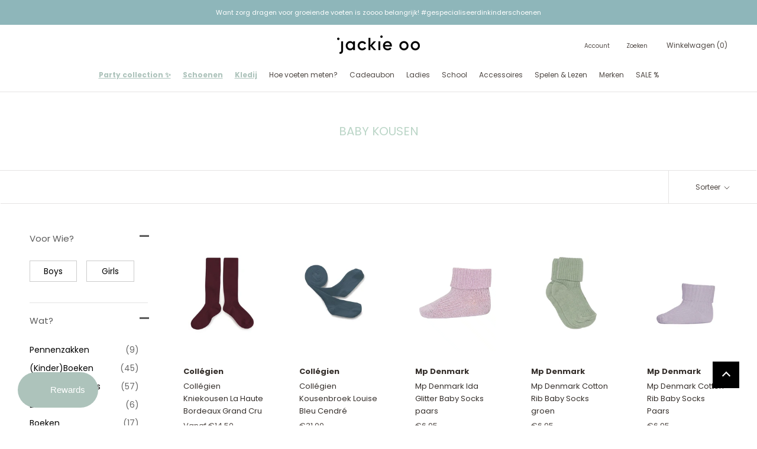

--- FILE ---
content_type: text/html; charset=utf-8
request_url: https://jackie-oo.be/collections/baby-kousen
body_size: 56555
content:
<!doctype html>

<html class="no-js" lang="nl">
  <head>
<script>
window.KiwiSizing = window.KiwiSizing === undefined ? {} : window.KiwiSizing;
KiwiSizing.shop = "jackie-oo-kids-store.myshopify.com";


</script>
    <meta charset="utf-8"> 
    <meta http-equiv="X-UA-Compatible" content="IE=edge,chrome=1">
    <meta name="viewport" content="width=device-width, initial-scale=1.0, height=device-height, minimum-scale=1.0, maximum-scale=1.0">
    <meta name="theme-color" content="">

    <title>
      BABY KOUSEN &ndash; jackie oo
    </title><link rel="canonical" href="https://jackie-oo.be/collections/baby-kousen"><link rel="shortcut icon" href="//jackie-oo.be/cdn/shop/files/Best_local_week_Deals_Instagram_Story_Instagram-bericht_vierkant_Instagramverhaal_Instagrambericht_Vierkant_-16_96x.png?v=1753197433" type="image/png"><meta property="og:type" content="website">
  <meta property="og:title" content="BABY KOUSEN">
  <meta property="og:image" content="http://jackie-oo.be/cdn/shop/files/Foto_swebsite_24_b0142888-e572-430b-81ee-d7fc41ce60f1.png?v=1761303533">
  <meta property="og:image:secure_url" content="https://jackie-oo.be/cdn/shop/files/Foto_swebsite_24_b0142888-e572-430b-81ee-d7fc41ce60f1.png?v=1761303533">
  <meta property="og:image:width" content="1080">
  <meta property="og:image:height" content="1080"><meta property="og:url" content="https://jackie-oo.be/collections/baby-kousen">
<meta property="og:site_name" content="jackie oo"><meta name="twitter:card" content="summary"><meta name="twitter:title" content="BABY KOUSEN">
  <meta name="twitter:description" content="">
  <meta name="twitter:image" content="https://jackie-oo.be/cdn/shop/files/Foto_swebsite_24_b0142888-e572-430b-81ee-d7fc41ce60f1_600x600_crop_center.png?v=1761303533">
    <style>
  @font-face {
  font-family: Poppins;
  font-weight: 400;
  font-style: normal;
  font-display: fallback;
  src: url("//jackie-oo.be/cdn/fonts/poppins/poppins_n4.0ba78fa5af9b0e1a374041b3ceaadf0a43b41362.woff2") format("woff2"),
       url("//jackie-oo.be/cdn/fonts/poppins/poppins_n4.214741a72ff2596839fc9760ee7a770386cf16ca.woff") format("woff");
}

  @font-face {
  font-family: Poppins;
  font-weight: 400;
  font-style: normal;
  font-display: fallback;
  src: url("//jackie-oo.be/cdn/fonts/poppins/poppins_n4.0ba78fa5af9b0e1a374041b3ceaadf0a43b41362.woff2") format("woff2"),
       url("//jackie-oo.be/cdn/fonts/poppins/poppins_n4.214741a72ff2596839fc9760ee7a770386cf16ca.woff") format("woff");
}


  @font-face {
  font-family: Poppins;
  font-weight: 700;
  font-style: normal;
  font-display: fallback;
  src: url("//jackie-oo.be/cdn/fonts/poppins/poppins_n7.56758dcf284489feb014a026f3727f2f20a54626.woff2") format("woff2"),
       url("//jackie-oo.be/cdn/fonts/poppins/poppins_n7.f34f55d9b3d3205d2cd6f64955ff4b36f0cfd8da.woff") format("woff");
}

  @font-face {
  font-family: Poppins;
  font-weight: 400;
  font-style: italic;
  font-display: fallback;
  src: url("//jackie-oo.be/cdn/fonts/poppins/poppins_i4.846ad1e22474f856bd6b81ba4585a60799a9f5d2.woff2") format("woff2"),
       url("//jackie-oo.be/cdn/fonts/poppins/poppins_i4.56b43284e8b52fc64c1fd271f289a39e8477e9ec.woff") format("woff");
}

  @font-face {
  font-family: Poppins;
  font-weight: 700;
  font-style: italic;
  font-display: fallback;
  src: url("//jackie-oo.be/cdn/fonts/poppins/poppins_i7.42fd71da11e9d101e1e6c7932199f925f9eea42d.woff2") format("woff2"),
       url("//jackie-oo.be/cdn/fonts/poppins/poppins_i7.ec8499dbd7616004e21155106d13837fff4cf556.woff") format("woff");
}


  :root {
    --heading-font-family : Poppins, sans-serif;
    --heading-font-weight : 400;
    --heading-font-style  : normal;

    --text-font-family : Poppins, sans-serif;
    --text-font-weight : 400;
    --text-font-style  : normal;

    --base-text-font-size   : 14px;
    --default-text-font-size: 14px;--background          : #ffffff;
    --background-rgb      : 255, 255, 255;
    --light-background    : #ffffff;
    --light-background-rgb: 255, 255, 255;
    --heading-color       : #352f2b;
    --text-color          : #4f4844;
    --text-color-rgb      : 79, 72, 68;
    --text-color-light    : #4f4844;
    --text-color-light-rgb: 79, 72, 68;
    --link-color          : #8eb6ba;
    --link-color-rgb      : 142, 182, 186;
    --border-color        : #e5e4e3;
    --border-color-rgb    : 229, 228, 227;

    --button-background    : #adc3bb;
    --button-background-rgb: 173, 195, 187;
    --button-text-color    : #4f4844;

    --header-background       : #ffffff;
    --header-heading-color    : #4f4844;
    --header-light-text-color : #4f4844;
    --header-border-color     : #e5e4e3;

    --footer-background    : #f3e5d5;
    --footer-text-color    : #4f4844;
    --footer-heading-color : #352f2b;
    --footer-border-color  : #dacdbf;

    --navigation-background      : #ffffff;
    --navigation-background-rgb  : 255, 255, 255;
    --navigation-text-color      : #352f2b;
    --navigation-text-color-light: rgba(53, 47, 43, 0.5);
    --navigation-border-color    : rgba(53, 47, 43, 0.25);

    --newsletter-popup-background     : #ffffff;
    --newsletter-popup-text-color     : #352f2b;
    --newsletter-popup-text-color-rgb : 53, 47, 43;

    --secondary-elements-background       : #f3e5d5;
    --secondary-elements-background-rgb   : 243, 229, 213;
    --secondary-elements-text-color       : #4f4844;
    --secondary-elements-text-color-light : rgba(79, 72, 68, 0.5);
    --secondary-elements-border-color     : rgba(79, 72, 68, 0.25);

    --product-sale-price-color    : #edb2b9;
    --product-sale-price-color-rgb: 237, 178, 185;

    /* Products */

    --horizontal-spacing-four-products-per-row: 60px;
        --horizontal-spacing-two-products-per-row : 60px;

    --vertical-spacing-four-products-per-row: 80px;
        --vertical-spacing-two-products-per-row : 100px;

    /* Animation */
    --drawer-transition-timing: cubic-bezier(0.645, 0.045, 0.355, 1);
    --header-base-height: 80px; /* We set a default for browsers that do not support CSS variables */

    /* Cursors */
    --cursor-zoom-in-svg    : url(//jackie-oo.be/cdn/shop/t/9/assets/cursor-zoom-in.svg?v=23492053903540372801735394164);
    --cursor-zoom-in-2x-svg : url(//jackie-oo.be/cdn/shop/t/9/assets/cursor-zoom-in-2x.svg?v=58925883438382853801735394164);
  }
</style>

<script>
  // IE11 does not have support for CSS variables, so we have to polyfill them
  if (!(((window || {}).CSS || {}).supports && window.CSS.supports('(--a: 0)'))) {
    const script = document.createElement('script');
    script.type = 'text/javascript';
    script.src = 'https://cdn.jsdelivr.net/npm/css-vars-ponyfill@2';
    script.onload = function() {
      cssVars({});
    };

    document.getElementsByTagName('head')[0].appendChild(script);
  }
</script>

    <script>
  window.moneyFormat = "€{{amount_with_comma_separator}}";
  window.GloboMoneyFormat = "€{{amount_with_comma_separator}}";
  window.GloboMoneyWithCurrencyFormat = "€{{amount_with_comma_separator}} EUR";
  window.shopCurrency = "EUR";
  window.isMultiCurrency = false;
  window.assetsUrl = '//jackie-oo.be/cdn/shop/t/9/assets/';
  window.filesUrl = '//jackie-oo.be/cdn/shop/files/';
  var page_id = 384687702273;
  var GloboFilterConfig = {
    api: {
      filterUrl: "https://filter-v6.globosoftware.net/filter",
      searchUrl: "https://filter-v6.globosoftware.net/search",
    },
    shop: {
      name: "jackie oo",
      url: "https://jackie-oo.be",
      domain: "jackie-oo-kids-store.myshopify.com",
      is_multicurrency: false,
      currency: "EUR",
      cur_currency: "EUR",
      cur_locale: "nl",
      locale: "nl",
      product_image: {width: 360, height: 504},
      no_image_url: "https://cdn.shopify.com/s/images/themes/product-1.png",
      themeStoreId: 855,
      swatches: null,
      translation: {"default":{"search":{"suggestions":"Suggestions","collections":"Collections","pages":"Pages","product":"Product","products":"Products","view_all":"Search for","not_found":"Sorry, nothing found for"},"filter":{"filter_by":"Filter By","clear_all":"Clear All","view":"View","clear":"Clear","in_stock":"In Stock","out_of_stock":"Out of Stock","ready_to_ship":"Ready to ship","search":"Search options"},"sort":{"sort_by":"Sort By","manually":"Featured","availability_in_stock_first":"Availability","relevance":"Relevance","best_selling":"Best Selling","alphabetically_a_z":"Alphabetically, A-Z","alphabetically_z_a":"Alphabetically, Z-A","price_low_to_high":"Price, low to high","price_high_to_low":"Price, high to low","date_new_to_old":"Date, new to old","date_old_to_new":"Date, old to new","sale_off":"% Sale off"},"product":{"add_to_cart":"Add to cart","unavailable":"Unavailable","sold_out":"Sold out","sale":"Sale","load_more":"Load more","limit":"Show","search":"Search products","no_results":"Sorry, there are no products in this collection"}}},
      redirects: null,
      images: ["password.jpg"],
      settings: {"heading_color":"#352f2b","text_color":"#4f4844","text_light_color":"#4f4844","link_color":"#8eb6ba","background":"#ffffff","light_background":"#ffffff","product_on_sale_color":"#edb2b9","button_background":"#adc3bb","button_text_color":"#4f4844","header_background":"#ffffff","header_heading_color":"#4f4844","header_light_color":"#4f4844","footer_background":"#f3e5d5","footer_heading_color":"#352f2b","footer_text_color":"#4f4844","navigation_background":"#ffffff","navigation_text_color":"#352f2b","newsletter_popup_background":"#ffffff","newsletter_popup_text_color":"#352f2b","secondary_elements_background":"#f3e5d5","secondary_elements_text_color":"#4f4844","heading_font":{"error":"json not allowed for this object"},"heading_size":"small","uppercase_heading":false,"text_font":{"error":"json not allowed for this object"},"base_text_font_size":14,"show_page_transition":true,"show_button_transition":false,"show_image_zooming":false,"show_element_staggering":true,"search_mode":"product,article","product_show_price_on_hover":false,"product_show_secondary_image":true,"product_info_alignment":"left","product_image_size":"tall","product_list_horizontal_spacing":"medium","product_list_vertical_spacing":"medium","cart_type":"drawer","cart_enable_notes":true,"cart_show_free_shipping_threshold":true,"cart_free_shipping_threshold":"75","social_facebook":"https:\/\/www.facebook.com\/Jackie.oo.kids.store","social_twitter":"","social_pinterest":"","social_instagram":"https:\/\/www.instagram.com\/jackie.oo.kids.store\/","social_vimeo":"","social_tumblr":"","social_youtube":"","social_tiktok":"","social_linkedin":"","social_snapchat":"","social_fancy":"","favicon":"\/\/jackie-oo.be\/cdn\/shop\/files\/Best_local_week_Deals_Instagram_Story_Instagram-bericht_vierkant_Instagramverhaal_Instagrambericht_Vierkant_-16.png?v=1753197433","checkout_logo_image":"\/\/jackie-oo.be\/cdn\/shop\/files\/Jackie_O_Logo_Web_Tekengebied_1_kopie_3_copy.png?v=1621407630","checkout_logo_position":"left","checkout_logo_size":"medium","checkout_body_background_color":"#ffffff","checkout_input_background_color_mode":"white","checkout_sidebar_background_color":"#fafafa","checkout_heading_font":"-apple-system, BlinkMacSystemFont, 'Segoe UI', Roboto, Helvetica, Arial, sans-serif, 'Apple Color Emoji', 'Segoe UI Emoji', 'Segoe UI Symbol'","checkout_body_font":"-apple-system, BlinkMacSystemFont, 'Segoe UI', Roboto, Helvetica, Arial, sans-serif, 'Apple Color Emoji', 'Segoe UI Emoji', 'Segoe UI Symbol'","checkout_accent_color":"#bd8575","checkout_button_color":"#352f2b","checkout_error_color":"#bd8575","customer_layout":"customer_area"},
      home_filter: false,
      page: "collection",
      layout: "app"
    },
    filter: {
      id: {"default":37162}[page_id] || {"default":37162}['default'] || 0,
      layout: 1,
      showCount: 1,
      isLoadMore: 0,
      search: true
    },
    collection: {
      id:384687702273,
      handle:'baby-kousen',
      sort: "created-descending",
      tags: null,
      vendor: null,
      type: null,
      term: null,
      limit: 12,
      products_count: 144
    },
    customer: false,
    selector: {
      sortBy: '.collection-sorting',
      pagination: '.pagination:first, .paginate:first, .pagination-custom:first, #pagination:first, #gf_pagination_wrap',
      products: '.grid.grid-collage'
    }
  };

</script>
<script defer src="//jackie-oo.be/cdn/shop/t/9/assets/v5.globo.filter.lib.js?v=164719545519805532741735394164"></script>
<link rel="preload stylesheet" href="//jackie-oo.be/cdn/shop/t/9/assets/v5.globo.filter.css?v=23973169695877151621735394164" as="style">

<link rel="preload stylesheet" href="//jackie-oo.be/cdn/shop/t/9/assets/v5.globo.search.css?v=78473926071584386591735394164" as="style">



<script>window.performance && window.performance.mark && window.performance.mark('shopify.content_for_header.start');</script><meta name="facebook-domain-verification" content="2gh1cxgm06j3v5thifwivjzt8p9tpk">
<meta name="facebook-domain-verification" content="rdruwguc0w816sfbci22vtwlqlp6ti">
<meta name="google-site-verification" content="ZQeVnfIymNiJUviYm-cE5G8D0PBfIsHMWokvpNjQ61Y">
<meta id="shopify-digital-wallet" name="shopify-digital-wallet" content="/56927027397/digital_wallets/dialog">
<meta name="shopify-checkout-api-token" content="93eac539f9b46aaf3c5c3cf4ad193d7f">
<link rel="alternate" type="application/atom+xml" title="Feed" href="/collections/baby-kousen.atom" />
<link rel="next" href="/collections/baby-kousen?page=2">
<link rel="alternate" type="application/json+oembed" href="https://jackie-oo.be/collections/baby-kousen.oembed">
<script async="async" src="/checkouts/internal/preloads.js?locale=nl-BE"></script>
<link rel="preconnect" href="https://shop.app" crossorigin="anonymous">
<script async="async" src="https://shop.app/checkouts/internal/preloads.js?locale=nl-BE&shop_id=56927027397" crossorigin="anonymous"></script>
<script id="apple-pay-shop-capabilities" type="application/json">{"shopId":56927027397,"countryCode":"BE","currencyCode":"EUR","merchantCapabilities":["supports3DS"],"merchantId":"gid:\/\/shopify\/Shop\/56927027397","merchantName":"jackie oo","requiredBillingContactFields":["postalAddress","email"],"requiredShippingContactFields":["postalAddress","email"],"shippingType":"shipping","supportedNetworks":["visa","masterCard"],"total":{"type":"pending","label":"jackie oo","amount":"1.00"},"shopifyPaymentsEnabled":true,"supportsSubscriptions":true}</script>
<script id="shopify-features" type="application/json">{"accessToken":"93eac539f9b46aaf3c5c3cf4ad193d7f","betas":["rich-media-storefront-analytics"],"domain":"jackie-oo.be","predictiveSearch":true,"shopId":56927027397,"locale":"nl"}</script>
<script>var Shopify = Shopify || {};
Shopify.shop = "jackie-oo-kids-store.myshopify.com";
Shopify.locale = "nl";
Shopify.currency = {"active":"EUR","rate":"1.0"};
Shopify.country = "BE";
Shopify.theme = {"name":"Prestige (Enhancify-Dev) Dec 28 2024","id":176041099599,"schema_name":"Prestige","schema_version":"4.13.0","theme_store_id":855,"role":"main"};
Shopify.theme.handle = "null";
Shopify.theme.style = {"id":null,"handle":null};
Shopify.cdnHost = "jackie-oo.be/cdn";
Shopify.routes = Shopify.routes || {};
Shopify.routes.root = "/";</script>
<script type="module">!function(o){(o.Shopify=o.Shopify||{}).modules=!0}(window);</script>
<script>!function(o){function n(){var o=[];function n(){o.push(Array.prototype.slice.apply(arguments))}return n.q=o,n}var t=o.Shopify=o.Shopify||{};t.loadFeatures=n(),t.autoloadFeatures=n()}(window);</script>
<script>
  window.ShopifyPay = window.ShopifyPay || {};
  window.ShopifyPay.apiHost = "shop.app\/pay";
  window.ShopifyPay.redirectState = null;
</script>
<script id="shop-js-analytics" type="application/json">{"pageType":"collection"}</script>
<script defer="defer" async type="module" src="//jackie-oo.be/cdn/shopifycloud/shop-js/modules/v2/client.init-shop-cart-sync_CwGft62q.nl.esm.js"></script>
<script defer="defer" async type="module" src="//jackie-oo.be/cdn/shopifycloud/shop-js/modules/v2/chunk.common_BAeYDmFP.esm.js"></script>
<script defer="defer" async type="module" src="//jackie-oo.be/cdn/shopifycloud/shop-js/modules/v2/chunk.modal_B9qqLDBC.esm.js"></script>
<script type="module">
  await import("//jackie-oo.be/cdn/shopifycloud/shop-js/modules/v2/client.init-shop-cart-sync_CwGft62q.nl.esm.js");
await import("//jackie-oo.be/cdn/shopifycloud/shop-js/modules/v2/chunk.common_BAeYDmFP.esm.js");
await import("//jackie-oo.be/cdn/shopifycloud/shop-js/modules/v2/chunk.modal_B9qqLDBC.esm.js");

  window.Shopify.SignInWithShop?.initShopCartSync?.({"fedCMEnabled":true,"windoidEnabled":true});

</script>
<script>
  window.Shopify = window.Shopify || {};
  if (!window.Shopify.featureAssets) window.Shopify.featureAssets = {};
  window.Shopify.featureAssets['shop-js'] = {"shop-cart-sync":["modules/v2/client.shop-cart-sync_DYxNzuQz.nl.esm.js","modules/v2/chunk.common_BAeYDmFP.esm.js","modules/v2/chunk.modal_B9qqLDBC.esm.js"],"init-fed-cm":["modules/v2/client.init-fed-cm_CjDsDcAw.nl.esm.js","modules/v2/chunk.common_BAeYDmFP.esm.js","modules/v2/chunk.modal_B9qqLDBC.esm.js"],"shop-cash-offers":["modules/v2/client.shop-cash-offers_ClkbB2SN.nl.esm.js","modules/v2/chunk.common_BAeYDmFP.esm.js","modules/v2/chunk.modal_B9qqLDBC.esm.js"],"shop-login-button":["modules/v2/client.shop-login-button_WLp3fA_k.nl.esm.js","modules/v2/chunk.common_BAeYDmFP.esm.js","modules/v2/chunk.modal_B9qqLDBC.esm.js"],"pay-button":["modules/v2/client.pay-button_CMzcDx7A.nl.esm.js","modules/v2/chunk.common_BAeYDmFP.esm.js","modules/v2/chunk.modal_B9qqLDBC.esm.js"],"shop-button":["modules/v2/client.shop-button_C5HrfeZa.nl.esm.js","modules/v2/chunk.common_BAeYDmFP.esm.js","modules/v2/chunk.modal_B9qqLDBC.esm.js"],"avatar":["modules/v2/client.avatar_BTnouDA3.nl.esm.js"],"init-windoid":["modules/v2/client.init-windoid_BPUgzmVN.nl.esm.js","modules/v2/chunk.common_BAeYDmFP.esm.js","modules/v2/chunk.modal_B9qqLDBC.esm.js"],"init-shop-for-new-customer-accounts":["modules/v2/client.init-shop-for-new-customer-accounts_C_53TFWp.nl.esm.js","modules/v2/client.shop-login-button_WLp3fA_k.nl.esm.js","modules/v2/chunk.common_BAeYDmFP.esm.js","modules/v2/chunk.modal_B9qqLDBC.esm.js"],"init-shop-email-lookup-coordinator":["modules/v2/client.init-shop-email-lookup-coordinator_BuZJWlrC.nl.esm.js","modules/v2/chunk.common_BAeYDmFP.esm.js","modules/v2/chunk.modal_B9qqLDBC.esm.js"],"init-shop-cart-sync":["modules/v2/client.init-shop-cart-sync_CwGft62q.nl.esm.js","modules/v2/chunk.common_BAeYDmFP.esm.js","modules/v2/chunk.modal_B9qqLDBC.esm.js"],"shop-toast-manager":["modules/v2/client.shop-toast-manager_3XRE_uEZ.nl.esm.js","modules/v2/chunk.common_BAeYDmFP.esm.js","modules/v2/chunk.modal_B9qqLDBC.esm.js"],"init-customer-accounts":["modules/v2/client.init-customer-accounts_DmSKRkZb.nl.esm.js","modules/v2/client.shop-login-button_WLp3fA_k.nl.esm.js","modules/v2/chunk.common_BAeYDmFP.esm.js","modules/v2/chunk.modal_B9qqLDBC.esm.js"],"init-customer-accounts-sign-up":["modules/v2/client.init-customer-accounts-sign-up_CeYkBAph.nl.esm.js","modules/v2/client.shop-login-button_WLp3fA_k.nl.esm.js","modules/v2/chunk.common_BAeYDmFP.esm.js","modules/v2/chunk.modal_B9qqLDBC.esm.js"],"shop-follow-button":["modules/v2/client.shop-follow-button_EFIbvYjS.nl.esm.js","modules/v2/chunk.common_BAeYDmFP.esm.js","modules/v2/chunk.modal_B9qqLDBC.esm.js"],"checkout-modal":["modules/v2/client.checkout-modal_D8HUqXhX.nl.esm.js","modules/v2/chunk.common_BAeYDmFP.esm.js","modules/v2/chunk.modal_B9qqLDBC.esm.js"],"shop-login":["modules/v2/client.shop-login_BUSqPzuV.nl.esm.js","modules/v2/chunk.common_BAeYDmFP.esm.js","modules/v2/chunk.modal_B9qqLDBC.esm.js"],"lead-capture":["modules/v2/client.lead-capture_CFcRSnZi.nl.esm.js","modules/v2/chunk.common_BAeYDmFP.esm.js","modules/v2/chunk.modal_B9qqLDBC.esm.js"],"payment-terms":["modules/v2/client.payment-terms_DBKgFsWx.nl.esm.js","modules/v2/chunk.common_BAeYDmFP.esm.js","modules/v2/chunk.modal_B9qqLDBC.esm.js"]};
</script>
<script>(function() {
  var isLoaded = false;
  function asyncLoad() {
    if (isLoaded) return;
    isLoaded = true;
    var urls = ["https:\/\/app.kiwisizing.com\/web\/js\/dist\/kiwiSizing\/plugin\/SizingPlugin.prod.js?v=330\u0026shop=jackie-oo-kids-store.myshopify.com","https:\/\/cookie-bar.conversionbear.com\/script?app=cookie_consent\u0026shop=jackie-oo-kids-store.myshopify.com","https:\/\/cdn1.stamped.io\/files\/widget.min.js?shop=jackie-oo-kids-store.myshopify.com","https:\/\/chimpstatic.com\/mcjs-connected\/js\/users\/61b6538bd549a14544dc988ae\/d106dea94d99ca30d833ee4cf.js?shop=jackie-oo-kids-store.myshopify.com","https:\/\/stack-discounts.merchantyard.com\/js\/integrations\/script.js?v=9433\u0026shop=jackie-oo-kids-store.myshopify.com"];
    for (var i = 0; i < urls.length; i++) {
      var s = document.createElement('script');
      s.type = 'text/javascript';
      s.async = true;
      s.src = urls[i];
      var x = document.getElementsByTagName('script')[0];
      x.parentNode.insertBefore(s, x);
    }
  };
  if(window.attachEvent) {
    window.attachEvent('onload', asyncLoad);
  } else {
    window.addEventListener('load', asyncLoad, false);
  }
})();</script>
<script id="__st">var __st={"a":56927027397,"offset":3600,"reqid":"fd2874e2-3047-4d18-925a-01ffa67fe451-1769526997","pageurl":"jackie-oo.be\/collections\/baby-kousen","u":"2933dc67dbae","p":"collection","rtyp":"collection","rid":384687702273};</script>
<script>window.ShopifyPaypalV4VisibilityTracking = true;</script>
<script id="captcha-bootstrap">!function(){'use strict';const t='contact',e='account',n='new_comment',o=[[t,t],['blogs',n],['comments',n],[t,'customer']],c=[[e,'customer_login'],[e,'guest_login'],[e,'recover_customer_password'],[e,'create_customer']],r=t=>t.map((([t,e])=>`form[action*='/${t}']:not([data-nocaptcha='true']) input[name='form_type'][value='${e}']`)).join(','),a=t=>()=>t?[...document.querySelectorAll(t)].map((t=>t.form)):[];function s(){const t=[...o],e=r(t);return a(e)}const i='password',u='form_key',d=['recaptcha-v3-token','g-recaptcha-response','h-captcha-response',i],f=()=>{try{return window.sessionStorage}catch{return}},m='__shopify_v',_=t=>t.elements[u];function p(t,e,n=!1){try{const o=window.sessionStorage,c=JSON.parse(o.getItem(e)),{data:r}=function(t){const{data:e,action:n}=t;return t[m]||n?{data:e,action:n}:{data:t,action:n}}(c);for(const[e,n]of Object.entries(r))t.elements[e]&&(t.elements[e].value=n);n&&o.removeItem(e)}catch(o){console.error('form repopulation failed',{error:o})}}const l='form_type',E='cptcha';function T(t){t.dataset[E]=!0}const w=window,h=w.document,L='Shopify',v='ce_forms',y='captcha';let A=!1;((t,e)=>{const n=(g='f06e6c50-85a8-45c8-87d0-21a2b65856fe',I='https://cdn.shopify.com/shopifycloud/storefront-forms-hcaptcha/ce_storefront_forms_captcha_hcaptcha.v1.5.2.iife.js',D={infoText:'Beschermd door hCaptcha',privacyText:'Privacy',termsText:'Voorwaarden'},(t,e,n)=>{const o=w[L][v],c=o.bindForm;if(c)return c(t,g,e,D).then(n);var r;o.q.push([[t,g,e,D],n]),r=I,A||(h.body.append(Object.assign(h.createElement('script'),{id:'captcha-provider',async:!0,src:r})),A=!0)});var g,I,D;w[L]=w[L]||{},w[L][v]=w[L][v]||{},w[L][v].q=[],w[L][y]=w[L][y]||{},w[L][y].protect=function(t,e){n(t,void 0,e),T(t)},Object.freeze(w[L][y]),function(t,e,n,w,h,L){const[v,y,A,g]=function(t,e,n){const i=e?o:[],u=t?c:[],d=[...i,...u],f=r(d),m=r(i),_=r(d.filter((([t,e])=>n.includes(e))));return[a(f),a(m),a(_),s()]}(w,h,L),I=t=>{const e=t.target;return e instanceof HTMLFormElement?e:e&&e.form},D=t=>v().includes(t);t.addEventListener('submit',(t=>{const e=I(t);if(!e)return;const n=D(e)&&!e.dataset.hcaptchaBound&&!e.dataset.recaptchaBound,o=_(e),c=g().includes(e)&&(!o||!o.value);(n||c)&&t.preventDefault(),c&&!n&&(function(t){try{if(!f())return;!function(t){const e=f();if(!e)return;const n=_(t);if(!n)return;const o=n.value;o&&e.removeItem(o)}(t);const e=Array.from(Array(32),(()=>Math.random().toString(36)[2])).join('');!function(t,e){_(t)||t.append(Object.assign(document.createElement('input'),{type:'hidden',name:u})),t.elements[u].value=e}(t,e),function(t,e){const n=f();if(!n)return;const o=[...t.querySelectorAll(`input[type='${i}']`)].map((({name:t})=>t)),c=[...d,...o],r={};for(const[a,s]of new FormData(t).entries())c.includes(a)||(r[a]=s);n.setItem(e,JSON.stringify({[m]:1,action:t.action,data:r}))}(t,e)}catch(e){console.error('failed to persist form',e)}}(e),e.submit())}));const S=(t,e)=>{t&&!t.dataset[E]&&(n(t,e.some((e=>e===t))),T(t))};for(const o of['focusin','change'])t.addEventListener(o,(t=>{const e=I(t);D(e)&&S(e,y())}));const B=e.get('form_key'),M=e.get(l),P=B&&M;t.addEventListener('DOMContentLoaded',(()=>{const t=y();if(P)for(const e of t)e.elements[l].value===M&&p(e,B);[...new Set([...A(),...v().filter((t=>'true'===t.dataset.shopifyCaptcha))])].forEach((e=>S(e,t)))}))}(h,new URLSearchParams(w.location.search),n,t,e,['guest_login'])})(!0,!0)}();</script>
<script integrity="sha256-4kQ18oKyAcykRKYeNunJcIwy7WH5gtpwJnB7kiuLZ1E=" data-source-attribution="shopify.loadfeatures" defer="defer" src="//jackie-oo.be/cdn/shopifycloud/storefront/assets/storefront/load_feature-a0a9edcb.js" crossorigin="anonymous"></script>
<script crossorigin="anonymous" defer="defer" src="//jackie-oo.be/cdn/shopifycloud/storefront/assets/shopify_pay/storefront-65b4c6d7.js?v=20250812"></script>
<script data-source-attribution="shopify.dynamic_checkout.dynamic.init">var Shopify=Shopify||{};Shopify.PaymentButton=Shopify.PaymentButton||{isStorefrontPortableWallets:!0,init:function(){window.Shopify.PaymentButton.init=function(){};var t=document.createElement("script");t.src="https://jackie-oo.be/cdn/shopifycloud/portable-wallets/latest/portable-wallets.nl.js",t.type="module",document.head.appendChild(t)}};
</script>
<script data-source-attribution="shopify.dynamic_checkout.buyer_consent">
  function portableWalletsHideBuyerConsent(e){var t=document.getElementById("shopify-buyer-consent"),n=document.getElementById("shopify-subscription-policy-button");t&&n&&(t.classList.add("hidden"),t.setAttribute("aria-hidden","true"),n.removeEventListener("click",e))}function portableWalletsShowBuyerConsent(e){var t=document.getElementById("shopify-buyer-consent"),n=document.getElementById("shopify-subscription-policy-button");t&&n&&(t.classList.remove("hidden"),t.removeAttribute("aria-hidden"),n.addEventListener("click",e))}window.Shopify?.PaymentButton&&(window.Shopify.PaymentButton.hideBuyerConsent=portableWalletsHideBuyerConsent,window.Shopify.PaymentButton.showBuyerConsent=portableWalletsShowBuyerConsent);
</script>
<script data-source-attribution="shopify.dynamic_checkout.cart.bootstrap">document.addEventListener("DOMContentLoaded",(function(){function t(){return document.querySelector("shopify-accelerated-checkout-cart, shopify-accelerated-checkout")}if(t())Shopify.PaymentButton.init();else{new MutationObserver((function(e,n){t()&&(Shopify.PaymentButton.init(),n.disconnect())})).observe(document.body,{childList:!0,subtree:!0})}}));
</script>
<link id="shopify-accelerated-checkout-styles" rel="stylesheet" media="screen" href="https://jackie-oo.be/cdn/shopifycloud/portable-wallets/latest/accelerated-checkout-backwards-compat.css" crossorigin="anonymous">
<style id="shopify-accelerated-checkout-cart">
        #shopify-buyer-consent {
  margin-top: 1em;
  display: inline-block;
  width: 100%;
}

#shopify-buyer-consent.hidden {
  display: none;
}

#shopify-subscription-policy-button {
  background: none;
  border: none;
  padding: 0;
  text-decoration: underline;
  font-size: inherit;
  cursor: pointer;
}

#shopify-subscription-policy-button::before {
  box-shadow: none;
}

      </style>

<script>window.performance && window.performance.mark && window.performance.mark('shopify.content_for_header.end');</script>

    <link rel="stylesheet" href="//jackie-oo.be/cdn/shop/t/9/assets/theme.css?v=41441651739765924531735394164">

    <script>// This allows to expose several variables to the global scope, to be used in scripts
      window.theme = {
        pageType: "collection",
        moneyFormat: "€{{amount_with_comma_separator}}",
        moneyWithCurrencyFormat: "€{{amount_with_comma_separator}} EUR",
        productImageSize: "tall",
        searchMode: "product,article",
        showPageTransition: true,
        showElementStaggering: true,
        showImageZooming: false
      };

      window.routes = {
        rootUrl: "\/",
        rootUrlWithoutSlash: '',
        cartUrl: "\/cart",
        cartAddUrl: "\/cart\/add",
        cartChangeUrl: "\/cart\/change",
        searchUrl: "\/search",
        productRecommendationsUrl: "\/recommendations\/products"
      };

      window.languages = {
        cartAddNote: "Bestelnotitie toevoegen",
        cartEditNote: "Bestellingsnotitie bewerken",
        productImageLoadingError: "Jammer! Deze afbeelding kan niet worden geladen :( Probeer de pagina opnieuw te laden!",
        productFormAddToCart: "Voeg toe aan winkelkar",
        productFormUnavailable: "Niet beschikbaar",
        productFormSoldOut: "Uitverkocht :(",
        shippingEstimatorOneResult: "1 optie beschikbaar:",
        shippingEstimatorMoreResults: "{{count}} beschikbare opties:",
        shippingEstimatorNoResults: "Geen verzending gevonden"
      };

      window.lazySizesConfig = {
        loadHidden: false,
        hFac: 0.5,
        expFactor: 2,
        ricTimeout: 150,
        lazyClass: 'Image--lazyLoad',
        loadingClass: 'Image--lazyLoading',
        loadedClass: 'Image--lazyLoaded'
      };

      document.documentElement.className = document.documentElement.className.replace('no-js', 'js');
      document.documentElement.style.setProperty('--window-height', window.innerHeight + 'px');

      // We do a quick detection of some features (we could use Modernizr but for so little...)
      (function() {
        document.documentElement.className += ((window.CSS && window.CSS.supports('(position: sticky) or (position: -webkit-sticky)')) ? ' supports-sticky' : ' no-supports-sticky');
        document.documentElement.className += (window.matchMedia('(-moz-touch-enabled: 1), (hover: none)')).matches ? ' no-supports-hover' : ' supports-hover';
      }());
    </script>

    <script src="//jackie-oo.be/cdn/shop/t/9/assets/lazysizes.min.js?v=174358363404432586981735394164" async></script><script src="https://polyfill-fastly.net/v3/polyfill.min.js?unknown=polyfill&features=fetch,Element.prototype.closest,Element.prototype.remove,Element.prototype.classList,Array.prototype.includes,Array.prototype.fill,Object.assign,CustomEvent,IntersectionObserver,IntersectionObserverEntry,URL" defer></script>
    <script src="//jackie-oo.be/cdn/shop/t/9/assets/libs.min.js?v=26178543184394469741735394164" defer></script>
    <script src="//jackie-oo.be/cdn/shop/t/9/assets/theme.js?v=4460557544961513131735395503" defer></script>
    <script src="//jackie-oo.be/cdn/shop/t/9/assets/custom.js?v=4244278962831210641735394164" defer></script>

    <script>
      (function () {
        window.onpageshow = function() {
          if (window.theme.showPageTransition) {
            var pageTransition = document.querySelector('.PageTransition');

            if (pageTransition) {
              pageTransition.style.visibility = 'visible';
              pageTransition.style.opacity = '0';
            }
          }

          // When the page is loaded from the cache, we have to reload the cart content
          document.documentElement.dispatchEvent(new CustomEvent('cart:refresh', {
            bubbles: true
          }));
        };
      })();
    </script>

    


  <script type="application/ld+json">
  {
    "@context": "http://schema.org",
    "@type": "BreadcrumbList",
  "itemListElement": [{
      "@type": "ListItem",
      "position": 1,
      "name": "Translation missing: nl.general.breadcrumb.home",
      "item": "https://jackie-oo.be"
    },{
          "@type": "ListItem",
          "position": 2,
          "name": "BABY KOUSEN",
          "item": "https://jackie-oo.be/collections/baby-kousen"
        }]
  }
  </script>

  
<!--begin-boost-pfs-filter-css-->
  <link href="//jackie-oo.be/cdn/shop/t/9/assets/boost-pfs-init.css?v=4285547930019983651735394164" rel="stylesheet" type="text/css" media="all" />
  <link rel="preload stylesheet" href="//jackie-oo.be/cdn/shop/t/9/assets/boost-pfs-general.css?v=74347964624239120321735394164" as="style"><link href="//jackie-oo.be/cdn/shop/t/9/assets/boost-pfs-custom.css?v=117110237701707647071735394164" rel="stylesheet" type="text/css" media="all" />
<style data-id="boost-pfs-style" type="text/css">
    .boost-pfs-filter-option-title-text {}

   .boost-pfs-filter-tree-v .boost-pfs-filter-option-title-text:before {}
    .boost-pfs-filter-tree-v .boost-pfs-filter-option.boost-pfs-filter-option-collapsed .boost-pfs-filter-option-title-text:before {}
    .boost-pfs-filter-tree-h .boost-pfs-filter-option-title-heading:before {}

    .boost-pfs-filter-refine-by .boost-pfs-filter-option-title h3 {}

    .boost-pfs-filter-option-content .boost-pfs-filter-option-item-list .boost-pfs-filter-option-item button,
    .boost-pfs-filter-option-content .boost-pfs-filter-option-item-list .boost-pfs-filter-option-item .boost-pfs-filter-button,
    .boost-pfs-filter-option-range-amount input,
    .boost-pfs-filter-tree-v .boost-pfs-filter-refine-by .boost-pfs-filter-refine-by-items .refine-by-item,
    .boost-pfs-filter-refine-by-wrapper-v .boost-pfs-filter-refine-by .boost-pfs-filter-refine-by-items .refine-by-item,
    .boost-pfs-filter-refine-by .boost-pfs-filter-option-title,
    .boost-pfs-filter-refine-by .boost-pfs-filter-refine-by-items .refine-by-item>a,
    .boost-pfs-filter-refine-by>span,
    .boost-pfs-filter-clear,
    .boost-pfs-filter-clear-all{}
    .boost-pfs-filter-tree-h .boost-pfs-filter-pc .boost-pfs-filter-refine-by-items .refine-by-item .boost-pfs-filter-clear .refine-by-type, 
    .boost-pfs-filter-refine-by-wrapper-h .boost-pfs-filter-pc .boost-pfs-filter-refine-by-items .refine-by-item .boost-pfs-filter-clear .refine-by-type {}

    .boost-pfs-filter-option-multi-level-collections .boost-pfs-filter-option-multi-level-list .boost-pfs-filter-option-item .boost-pfs-filter-button-arrow .boost-pfs-arrow:before,
    .boost-pfs-filter-option-multi-level-tag .boost-pfs-filter-option-multi-level-list .boost-pfs-filter-option-item .boost-pfs-filter-button-arrow .boost-pfs-arrow:before {}

    .boost-pfs-filter-refine-by-wrapper-v .boost-pfs-filter-refine-by .boost-pfs-filter-refine-by-items .refine-by-item .boost-pfs-filter-clear:after, 
    .boost-pfs-filter-refine-by-wrapper-v .boost-pfs-filter-refine-by .boost-pfs-filter-refine-by-items .refine-by-item .boost-pfs-filter-clear:before, 
    .boost-pfs-filter-tree-v .boost-pfs-filter-refine-by .boost-pfs-filter-refine-by-items .refine-by-item .boost-pfs-filter-clear:after, 
    .boost-pfs-filter-tree-v .boost-pfs-filter-refine-by .boost-pfs-filter-refine-by-items .refine-by-item .boost-pfs-filter-clear:before,
    .boost-pfs-filter-refine-by-wrapper-h .boost-pfs-filter-pc .boost-pfs-filter-refine-by-items .refine-by-item .boost-pfs-filter-clear:after, 
    .boost-pfs-filter-refine-by-wrapper-h .boost-pfs-filter-pc .boost-pfs-filter-refine-by-items .refine-by-item .boost-pfs-filter-clear:before, 
    .boost-pfs-filter-tree-h .boost-pfs-filter-pc .boost-pfs-filter-refine-by-items .refine-by-item .boost-pfs-filter-clear:after, 
    .boost-pfs-filter-tree-h .boost-pfs-filter-pc .boost-pfs-filter-refine-by-items .refine-by-item .boost-pfs-filter-clear:before {}
    .boost-pfs-filter-option-range-slider .noUi-value-horizontal {}

    .boost-pfs-filter-tree-mobile-button button,
    .boost-pfs-filter-top-sorting-mobile button {}
    .boost-pfs-filter-top-sorting-mobile button>span:after {}
  </style><style data-id="boost-pfs-otp-style" type="text/css">
      .boost-pfs-quickview-btn {background: rgba(255,255,255,1);color: rgba(61,66,70,1);border-color: rgba(255,255,255,1);}
      .boost-pfs-quickview-btn svg {fill: rgba(61,66,70,1);}
      .boost-pfs-quickview-btn:hover {background: rgba(61,66,70,1);color: rgba(255,255,255,1);border-color: rgba(61,66,70,1);}
      .boost-pfs-quickview-btn:hover svg {fill: rgba(255,255,255,1);}
      .boost-pfs-addtocart-btn {background: rgba(0,0,0,1);color: rgba(255,255,255,1);border-color: rgba(0,0,0,1);}
      .boost-pfs-addtocart-btn svg {fill: rgba(255,255,255,1);}
      .boost-pfs-addtocart-btn:hover {background: rgba(61,66,70,1);color: rgba(255,255,255,1);border-color: rgba(61,66,70,1);}
      .boost-pfs-addtocart-btn:hover svg {fill: rgba(255,255,255,1);}
    </style>
<!--end-boost-pfs-filter-css-->



<!-- Font icon for header icons -->
<link href="https://wishlisthero-assets.revampco.com/safe-icons/css/wishlisthero-icons.css" rel="stylesheet"/>
<!-- Style for floating buttons and others -->
<style type="text/css">
@media screen and (max-width: 641px){

.Header__Icon+.Header__Icon {
margin-left: 10px;
}
}
@media screen and (min-width: 641px){
.Header__Icon+.Header__Icon.Wlh-Header__Icon {
margin-left: 20px;
}
}.wishlisthero-floating {
        position: absolute;
          right:5px;
        top: 5px;
        z-index: 23;
        border-radius: 100%;
    }
.wishlisthero-floating svg {
font-size:23px;
margin-top:1px;
}
    .wishlisthero-floating:hover {
        background-color: rgba(0, 0, 0, 0.05);
    }

    .wishlisthero-floating button {
        font-size: 20px !important;
        width: 40px !important;
        padding: 0.125em 0 0 !important;
    }
.MuiTypography-body2 ,.MuiTypography-body1 ,.MuiTypography-caption ,.MuiTypography-button ,.MuiTypography-h1 ,.MuiTypography-h2 ,.MuiTypography-h3 ,.MuiTypography-h4 ,.MuiTypography-h5 ,.MuiTypography-h6 ,.MuiTypography-subtitle1 ,.MuiTypography-subtitle2 ,.MuiTypography-overline , MuiButton-root{
     font-family: inherit !important; /*Roboto, Helvetica, Arial, sans-serif;*/
}
.MuiTypography-h1 , .MuiTypography-h2 , .MuiTypography-h3 , .MuiTypography-h4 , .MuiTypography-h5 , .MuiTypography-h6 , .MuiButton-root, .MuiCardHeader-title a{
     font-family: Poppins, sans-serif !important;
}

    /****************************************************************************************/
    /* For some theme shared view need some spacing */
#wishlisthero-product-page-button-container{
  margin-top: 20px;
}    /*
    #wishlist-hero-shared-list-view {
  margin-top: 15px;
  margin-bottom: 15px;
}
#wishlist-hero-shared-list-view h1 {
  padding-left: 5px;
}

#wishlisthero-product-page-button-container{
  padding-top: 15px;
}
*/
    /****************************************************************************************/
    /* #wishlisthero-product-page-button-container button {
  padding-left: 1px !important;
} */
    /****************************************************************************************/
    /* Customize the indicator when wishlist has items AND the normal indicator not working */
    span.wishlist-hero-items-count {
       right: -4px;
       margin-top: 2px;
   }

   @media(min-width:760px){
    span.wishlist-hero-items-count {
       margin-top: 0px;
   }
   }
/*span.wishlist-hero-items-count {
  position: absolute;
  top: 2px;
  right: -2px;
  width: 10px;
  height: 10px;
  background-color: #eee; 
  background-color: #4f4844;
    border-radius: 100%;
    border: 1px solid white;
    box-sizing: border-box;
} */
.MuiCardMedia-root{
padding-top:120% !important; 
}
</style>
<script>window.wishlisthero_cartDotClasses=['Header__CartDot', 'is-visible'];</script>
<script>window.wishlisthero_buttonProdPageClasses=['Button','Button--secondary','Button--full'];</script>
<script>window.wishlisthero_buttonProdPageFontSize='auto';</script>
 <script type='text/javascript'>try{
   window.WishListHero_setting = {"ButtonColor":"#adc3bb","IconColor":"rgba(255, 255, 255, 1)","IconType":"Heart","ButtonTextBeforeAdding":"VOEG TOE AAN WISHLIST","ButtonTextAfterAdding":"TOEGEVOEGD AAN WISHLIST","AnimationAfterAddition":"Shake side to side","ButtonTextAddToCart":"VOEG TOE AAN WINKELMANDJE","ButtonTextOutOfStock":"UIT VOORRAAD","ButtonTextAddAllToCart":"VOEG ALLES TOE AAN WINKELMANDJE","ButtonTextRemoveAllToCart":"VERWIJDER WISHLIST","AddedProductNotificationText":"Product succesvol toegevoegd aan jouw wishlist","AddedProductToCartNotificationText":"Product aan winkelmandje toegevoegd!","ViewCartLinkText":"Bekijk winkelmandje","SharePopup_TitleText":"Deel mijn wishlist","SharePopup_shareBtnText":"Deel","SharePopup_shareHederText":"Deel op socials","SharePopup_shareCopyText":"Of kopieer de link om te delen","SharePopup_shareCancelBtnText":"Annuleer","SharePopup_shareCopyBtnText":"Kopieer","SendEMailPopup_BtnText":"Stuur email","SendEMailPopup_FromText":"Van (naam)","SendEMailPopup_ToText":"Naar (email)","SendEMailPopup_BodyText":"Bericht","SendEMailPopup_SendBtnText":"Verstuur","SendEMailPopup_TitleText":"Stuur via email","AddProductMessageText":"Ben je zeker?","RemoveProductMessageText":"Ben je zeker?","RemoveAllProductMessageText":"Ben je zeker?","RemovedProductNotificationText":"Product werd uit je wishlist verwijderd!","AddAllOutOfStockProductNotificationText":"Error, try again later!","RemovePopupOkText":"Ok","RemovePopup_HeaderText":"Ben je zeker?","ViewWishlistText":"Bekijk wishlist","EmptyWishlistText":"Jouw wishlist is nog leeg :-(","BuyNowButtonText":"Niet vergeten!","BuyNowButtonColor":"rgb(144, 86, 162)","BuyNowTextButtonColor":"rgb(255, 255, 255)","Wishlist_Title":"My Wishlist","WishlistHeaderTitleAlignment":"Left","WishlistProductImageSize":"Normal","PriceColor":"#352f2b","HeaderFontSize":"24","PriceFontSize":"16","ProductNameFontSize":"16","LaunchPointType":"floating_point","DisplayWishlistAs":"popup_window","DisplayButtonAs":"button_with_icon","PopupSize":"md","HideAddToCartButton":false,"NoRedirectAfterAddToCart":false,"DisableGuestCustomer":false,"LoginPopupContent":"Wil je de wishlist op al je toestellen bekijken? Log dan snel even in!","LoginPopupLoginBtnText":"Login","LoginPopupContentFontSize":"16","NotificationPopupPosition":"right","WishlistButtonTextColor":"rgba(255, 255, 255, 1)","EnableRemoveFromWishlistAfterAddButtonText":"VERWIJDER VAN WISHLIST","_id":"60d4403389dcf9485aa49abb","EnableCollection":false,"EnableShare":true,"RemovePowerBy":false,"EnableFBPixel":false,"DisapleApp":false,"FloatPointPossition":"right","HeartStateToggle":true,"HeaderMenuItemsIndicator":true,"EnableRemoveFromWishlistAfterAdd":true,"Shop":"jackie-oo-kids-store.myshopify.com","shop":"jackie-oo-kids-store.myshopify.com","Status":"Active","Plan":"FREE"};  
  }catch(e){ console.error('Error loading config',e); } </script>

    
<!-- Global site tag (gtag.js) - Google Analytics -->
<script async src="https://www.googletagmanager.com/gtag/js?id=G-4T0F6KWL3K"></script>
<script>
  window.dataLayer = window.dataLayer || [];
  function gtag(){dataLayer.push(arguments);}
  gtag('js', new Date());

  gtag('config', 'G-4T0F6KWL3K');
</script>
    
    <!-- Global site tag (gtag.js) - Google Ads: 10790216923 -->
<script async src="https://www.googletagmanager.com/gtag/js?id=AW-10790216923"></script>
<script>
  window.dataLayer = window.dataLayer || [];
  function gtag(){dataLayer.push(arguments);}
  gtag('js', new Date());

  gtag('config', 'AW-10790216923');
</script>

<!-- Google Tag Manager -->
<script>(function(w,d,s,l,i){w[l]=w[l]||[];w[l].push({'gtm.start':
new Date().getTime(),event:'gtm.js'});var f=d.getElementsByTagName(s)[0],
j=d.createElement(s),dl=l!='dataLayer'?'&l='+l:'';j.async=true;j.src=
'https://www.googletagmanager.com/gtm.js?id='+i+dl;f.parentNode.insertBefore(j,f);
})(window,document,'script','dataLayer','GTM-WR8Q3X8');</script>
<!-- End Google Tag Manager -->
    
<script type="text/javascript">if(typeof window.hulkappsWishlist === 'undefined') {
        window.hulkappsWishlist = {};
        }
        window.hulkappsWishlist.baseURL = '/apps/advanced-wishlist/api';
        window.hulkappsWishlist.hasAppBlockSupport = '';
        </script>

    <!-- Hotjar Tracking Code for Site 5006800 (name missing) -->
<script>
    (function(h,o,t,j,a,r){
        h.hj=h.hj||function(){(h.hj.q=h.hj.q||[]).push(arguments)};
        h._hjSettings={hjid:5006800,hjsv:6};
        a=o.getElementsByTagName('head')[0];
        r=o.createElement('script');r.async=1;
        r.src=t+h._hjSettings.hjid+j+h._hjSettings.hjsv;
        a.appendChild(r);
    })(window,document,'https://static.hotjar.com/c/hotjar-','.js?sv=');
</script>
<!-- BEGIN app block: shopify://apps/rt-facebook-messenger-chat/blocks/app-embed/f9ff3e5c-12a9-4672-9e53-b37aff0a3a98 --><script>
  window.roarJs = window.roarJs || {};
  roarJs.MessengerConfig = {
    metafields: {
      shop: "jackie-oo-kids-store.myshopify.com",
      settings: {"enabled":"1","only1":"true","page_id":"108983534669555","locale":"nl_NL","param":{"show_on_all":"1","show_on_home":"1","show_on_product":"1","show_on_collection":"1","show_on_cart":"1"},"exitintent":{"disabled":"1","expire":"0","favicon":{"enabled":"1","message":"You have a message!"},"popup":{"enabled":"1","line1":"Before you leave","line2":"We'd love to give you a 15% discount","line3":"For the next purchase","discount":"DISCOUNT_CODE"},"style":{"gradient":"preset","pattern":"0","custom":{"color":"#ffffff","background":"#0084ff"}}}},
      moneyFormat: "€{{amount_with_comma_separator}}"
    }
  }
</script>


<!-- END app block --><script src="https://cdn.shopify.com/extensions/4d222ec0-47a3-429d-b87c-5b14215dc0f5/1.0.0/assets/messenger.js" type="text/javascript" defer="defer"></script>
<link href="https://cdn.shopify.com/extensions/4d222ec0-47a3-429d-b87c-5b14215dc0f5/1.0.0/assets/messenger.css" rel="stylesheet" type="text/css" media="all">
<link href="https://monorail-edge.shopifysvc.com" rel="dns-prefetch">
<script>(function(){if ("sendBeacon" in navigator && "performance" in window) {try {var session_token_from_headers = performance.getEntriesByType('navigation')[0].serverTiming.find(x => x.name == '_s').description;} catch {var session_token_from_headers = undefined;}var session_cookie_matches = document.cookie.match(/_shopify_s=([^;]*)/);var session_token_from_cookie = session_cookie_matches && session_cookie_matches.length === 2 ? session_cookie_matches[1] : "";var session_token = session_token_from_headers || session_token_from_cookie || "";function handle_abandonment_event(e) {var entries = performance.getEntries().filter(function(entry) {return /monorail-edge.shopifysvc.com/.test(entry.name);});if (!window.abandonment_tracked && entries.length === 0) {window.abandonment_tracked = true;var currentMs = Date.now();var navigation_start = performance.timing.navigationStart;var payload = {shop_id: 56927027397,url: window.location.href,navigation_start,duration: currentMs - navigation_start,session_token,page_type: "collection"};window.navigator.sendBeacon("https://monorail-edge.shopifysvc.com/v1/produce", JSON.stringify({schema_id: "online_store_buyer_site_abandonment/1.1",payload: payload,metadata: {event_created_at_ms: currentMs,event_sent_at_ms: currentMs}}));}}window.addEventListener('pagehide', handle_abandonment_event);}}());</script>
<script id="web-pixels-manager-setup">(function e(e,d,r,n,o){if(void 0===o&&(o={}),!Boolean(null===(a=null===(i=window.Shopify)||void 0===i?void 0:i.analytics)||void 0===a?void 0:a.replayQueue)){var i,a;window.Shopify=window.Shopify||{};var t=window.Shopify;t.analytics=t.analytics||{};var s=t.analytics;s.replayQueue=[],s.publish=function(e,d,r){return s.replayQueue.push([e,d,r]),!0};try{self.performance.mark("wpm:start")}catch(e){}var l=function(){var e={modern:/Edge?\/(1{2}[4-9]|1[2-9]\d|[2-9]\d{2}|\d{4,})\.\d+(\.\d+|)|Firefox\/(1{2}[4-9]|1[2-9]\d|[2-9]\d{2}|\d{4,})\.\d+(\.\d+|)|Chrom(ium|e)\/(9{2}|\d{3,})\.\d+(\.\d+|)|(Maci|X1{2}).+ Version\/(15\.\d+|(1[6-9]|[2-9]\d|\d{3,})\.\d+)([,.]\d+|)( \(\w+\)|)( Mobile\/\w+|) Safari\/|Chrome.+OPR\/(9{2}|\d{3,})\.\d+\.\d+|(CPU[ +]OS|iPhone[ +]OS|CPU[ +]iPhone|CPU IPhone OS|CPU iPad OS)[ +]+(15[._]\d+|(1[6-9]|[2-9]\d|\d{3,})[._]\d+)([._]\d+|)|Android:?[ /-](13[3-9]|1[4-9]\d|[2-9]\d{2}|\d{4,})(\.\d+|)(\.\d+|)|Android.+Firefox\/(13[5-9]|1[4-9]\d|[2-9]\d{2}|\d{4,})\.\d+(\.\d+|)|Android.+Chrom(ium|e)\/(13[3-9]|1[4-9]\d|[2-9]\d{2}|\d{4,})\.\d+(\.\d+|)|SamsungBrowser\/([2-9]\d|\d{3,})\.\d+/,legacy:/Edge?\/(1[6-9]|[2-9]\d|\d{3,})\.\d+(\.\d+|)|Firefox\/(5[4-9]|[6-9]\d|\d{3,})\.\d+(\.\d+|)|Chrom(ium|e)\/(5[1-9]|[6-9]\d|\d{3,})\.\d+(\.\d+|)([\d.]+$|.*Safari\/(?![\d.]+ Edge\/[\d.]+$))|(Maci|X1{2}).+ Version\/(10\.\d+|(1[1-9]|[2-9]\d|\d{3,})\.\d+)([,.]\d+|)( \(\w+\)|)( Mobile\/\w+|) Safari\/|Chrome.+OPR\/(3[89]|[4-9]\d|\d{3,})\.\d+\.\d+|(CPU[ +]OS|iPhone[ +]OS|CPU[ +]iPhone|CPU IPhone OS|CPU iPad OS)[ +]+(10[._]\d+|(1[1-9]|[2-9]\d|\d{3,})[._]\d+)([._]\d+|)|Android:?[ /-](13[3-9]|1[4-9]\d|[2-9]\d{2}|\d{4,})(\.\d+|)(\.\d+|)|Mobile Safari.+OPR\/([89]\d|\d{3,})\.\d+\.\d+|Android.+Firefox\/(13[5-9]|1[4-9]\d|[2-9]\d{2}|\d{4,})\.\d+(\.\d+|)|Android.+Chrom(ium|e)\/(13[3-9]|1[4-9]\d|[2-9]\d{2}|\d{4,})\.\d+(\.\d+|)|Android.+(UC? ?Browser|UCWEB|U3)[ /]?(15\.([5-9]|\d{2,})|(1[6-9]|[2-9]\d|\d{3,})\.\d+)\.\d+|SamsungBrowser\/(5\.\d+|([6-9]|\d{2,})\.\d+)|Android.+MQ{2}Browser\/(14(\.(9|\d{2,})|)|(1[5-9]|[2-9]\d|\d{3,})(\.\d+|))(\.\d+|)|K[Aa][Ii]OS\/(3\.\d+|([4-9]|\d{2,})\.\d+)(\.\d+|)/},d=e.modern,r=e.legacy,n=navigator.userAgent;return n.match(d)?"modern":n.match(r)?"legacy":"unknown"}(),u="modern"===l?"modern":"legacy",c=(null!=n?n:{modern:"",legacy:""})[u],f=function(e){return[e.baseUrl,"/wpm","/b",e.hashVersion,"modern"===e.buildTarget?"m":"l",".js"].join("")}({baseUrl:d,hashVersion:r,buildTarget:u}),m=function(e){var d=e.version,r=e.bundleTarget,n=e.surface,o=e.pageUrl,i=e.monorailEndpoint;return{emit:function(e){var a=e.status,t=e.errorMsg,s=(new Date).getTime(),l=JSON.stringify({metadata:{event_sent_at_ms:s},events:[{schema_id:"web_pixels_manager_load/3.1",payload:{version:d,bundle_target:r,page_url:o,status:a,surface:n,error_msg:t},metadata:{event_created_at_ms:s}}]});if(!i)return console&&console.warn&&console.warn("[Web Pixels Manager] No Monorail endpoint provided, skipping logging."),!1;try{return self.navigator.sendBeacon.bind(self.navigator)(i,l)}catch(e){}var u=new XMLHttpRequest;try{return u.open("POST",i,!0),u.setRequestHeader("Content-Type","text/plain"),u.send(l),!0}catch(e){return console&&console.warn&&console.warn("[Web Pixels Manager] Got an unhandled error while logging to Monorail."),!1}}}}({version:r,bundleTarget:l,surface:e.surface,pageUrl:self.location.href,monorailEndpoint:e.monorailEndpoint});try{o.browserTarget=l,function(e){var d=e.src,r=e.async,n=void 0===r||r,o=e.onload,i=e.onerror,a=e.sri,t=e.scriptDataAttributes,s=void 0===t?{}:t,l=document.createElement("script"),u=document.querySelector("head"),c=document.querySelector("body");if(l.async=n,l.src=d,a&&(l.integrity=a,l.crossOrigin="anonymous"),s)for(var f in s)if(Object.prototype.hasOwnProperty.call(s,f))try{l.dataset[f]=s[f]}catch(e){}if(o&&l.addEventListener("load",o),i&&l.addEventListener("error",i),u)u.appendChild(l);else{if(!c)throw new Error("Did not find a head or body element to append the script");c.appendChild(l)}}({src:f,async:!0,onload:function(){if(!function(){var e,d;return Boolean(null===(d=null===(e=window.Shopify)||void 0===e?void 0:e.analytics)||void 0===d?void 0:d.initialized)}()){var d=window.webPixelsManager.init(e)||void 0;if(d){var r=window.Shopify.analytics;r.replayQueue.forEach((function(e){var r=e[0],n=e[1],o=e[2];d.publishCustomEvent(r,n,o)})),r.replayQueue=[],r.publish=d.publishCustomEvent,r.visitor=d.visitor,r.initialized=!0}}},onerror:function(){return m.emit({status:"failed",errorMsg:"".concat(f," has failed to load")})},sri:function(e){var d=/^sha384-[A-Za-z0-9+/=]+$/;return"string"==typeof e&&d.test(e)}(c)?c:"",scriptDataAttributes:o}),m.emit({status:"loading"})}catch(e){m.emit({status:"failed",errorMsg:(null==e?void 0:e.message)||"Unknown error"})}}})({shopId: 56927027397,storefrontBaseUrl: "https://jackie-oo.be",extensionsBaseUrl: "https://extensions.shopifycdn.com/cdn/shopifycloud/web-pixels-manager",monorailEndpoint: "https://monorail-edge.shopifysvc.com/unstable/produce_batch",surface: "storefront-renderer",enabledBetaFlags: ["2dca8a86"],webPixelsConfigList: [{"id":"1073414479","configuration":"{\"config\":\"{\\\"pixel_id\\\":\\\"G-4T0F6KWL3K\\\",\\\"target_country\\\":\\\"BE\\\",\\\"gtag_events\\\":[{\\\"type\\\":\\\"begin_checkout\\\",\\\"action_label\\\":\\\"G-4T0F6KWL3K\\\"},{\\\"type\\\":\\\"search\\\",\\\"action_label\\\":\\\"G-4T0F6KWL3K\\\"},{\\\"type\\\":\\\"view_item\\\",\\\"action_label\\\":[\\\"G-4T0F6KWL3K\\\",\\\"MC-FMH4G9TGHB\\\"]},{\\\"type\\\":\\\"purchase\\\",\\\"action_label\\\":[\\\"G-4T0F6KWL3K\\\",\\\"MC-FMH4G9TGHB\\\"]},{\\\"type\\\":\\\"page_view\\\",\\\"action_label\\\":[\\\"G-4T0F6KWL3K\\\",\\\"MC-FMH4G9TGHB\\\"]},{\\\"type\\\":\\\"add_payment_info\\\",\\\"action_label\\\":\\\"G-4T0F6KWL3K\\\"},{\\\"type\\\":\\\"add_to_cart\\\",\\\"action_label\\\":\\\"G-4T0F6KWL3K\\\"}],\\\"enable_monitoring_mode\\\":false}\"}","eventPayloadVersion":"v1","runtimeContext":"OPEN","scriptVersion":"b2a88bafab3e21179ed38636efcd8a93","type":"APP","apiClientId":1780363,"privacyPurposes":[],"dataSharingAdjustments":{"protectedCustomerApprovalScopes":["read_customer_address","read_customer_email","read_customer_name","read_customer_personal_data","read_customer_phone"]}},{"id":"472121679","configuration":"{\"pixel_id\":\"2893557834226254\",\"pixel_type\":\"facebook_pixel\",\"metaapp_system_user_token\":\"-\"}","eventPayloadVersion":"v1","runtimeContext":"OPEN","scriptVersion":"ca16bc87fe92b6042fbaa3acc2fbdaa6","type":"APP","apiClientId":2329312,"privacyPurposes":["ANALYTICS","MARKETING","SALE_OF_DATA"],"dataSharingAdjustments":{"protectedCustomerApprovalScopes":["read_customer_address","read_customer_email","read_customer_name","read_customer_personal_data","read_customer_phone"]}},{"id":"shopify-app-pixel","configuration":"{}","eventPayloadVersion":"v1","runtimeContext":"STRICT","scriptVersion":"0450","apiClientId":"shopify-pixel","type":"APP","privacyPurposes":["ANALYTICS","MARKETING"]},{"id":"shopify-custom-pixel","eventPayloadVersion":"v1","runtimeContext":"LAX","scriptVersion":"0450","apiClientId":"shopify-pixel","type":"CUSTOM","privacyPurposes":["ANALYTICS","MARKETING"]}],isMerchantRequest: false,initData: {"shop":{"name":"jackie oo","paymentSettings":{"currencyCode":"EUR"},"myshopifyDomain":"jackie-oo-kids-store.myshopify.com","countryCode":"BE","storefrontUrl":"https:\/\/jackie-oo.be"},"customer":null,"cart":null,"checkout":null,"productVariants":[],"purchasingCompany":null},},"https://jackie-oo.be/cdn","fcfee988w5aeb613cpc8e4bc33m6693e112",{"modern":"","legacy":""},{"shopId":"56927027397","storefrontBaseUrl":"https:\/\/jackie-oo.be","extensionBaseUrl":"https:\/\/extensions.shopifycdn.com\/cdn\/shopifycloud\/web-pixels-manager","surface":"storefront-renderer","enabledBetaFlags":"[\"2dca8a86\"]","isMerchantRequest":"false","hashVersion":"fcfee988w5aeb613cpc8e4bc33m6693e112","publish":"custom","events":"[[\"page_viewed\",{}],[\"collection_viewed\",{\"collection\":{\"id\":\"384687702273\",\"title\":\"BABY KOUSEN\",\"productVariants\":[{\"price\":{\"amount\":14.5,\"currencyCode\":\"EUR\"},\"product\":{\"title\":\"Collégien Kniekousen La Haute Bordeaux Grand Cru\",\"vendor\":\"Collégien\",\"id\":\"15720672919887\",\"untranslatedTitle\":\"Collégien Kniekousen La Haute Bordeaux Grand Cru\",\"url\":\"\/products\/collegien-kniekousen-la-haute-bordeaux-grand-cru\",\"type\":\"\"},\"id\":\"56228424024399\",\"image\":{\"src\":\"\/\/jackie-oo.be\/cdn\/shop\/files\/Foto_swebsite_24_b0142888-e572-430b-81ee-d7fc41ce60f1.png?v=1761303533\"},\"sku\":null,\"title\":\"18\/20 \/ BORDEAUX\",\"untranslatedTitle\":\"18\/20 \/ BORDEAUX\"},{\"price\":{\"amount\":31.0,\"currencyCode\":\"EUR\"},\"product\":{\"title\":\"Collégien Kousenbroek Louise Bleu Cendré\",\"vendor\":\"Collégien\",\"id\":\"15720669937999\",\"untranslatedTitle\":\"Collégien Kousenbroek Louise Bleu Cendré\",\"url\":\"\/products\/collegien-kousenbroek-louise-bleu-cendre\",\"type\":\"\"},\"id\":\"56228408361295\",\"image\":{\"src\":\"\/\/jackie-oo.be\/cdn\/shop\/files\/Foto_swebsite_23_c057c634-c90a-46bf-8979-7797c9e8f3c5.png?v=1761303202\"},\"sku\":null,\"title\":\"5\/6Y \/ BLAUW\",\"untranslatedTitle\":\"5\/6Y \/ BLAUW\"},{\"price\":{\"amount\":31.0,\"currencyCode\":\"EUR\"},\"product\":{\"title\":\"Collégien Kousenbroek Louise Chocolat Au Lait\",\"vendor\":\"Collégien\",\"id\":\"15720667939151\",\"untranslatedTitle\":\"Collégien Kousenbroek Louise Chocolat Au Lait\",\"url\":\"\/products\/collegien-kousenbroek-louise-chocolat-au-lait\",\"type\":\"\"},\"id\":\"56228401971535\",\"image\":{\"src\":\"\/\/jackie-oo.be\/cdn\/shop\/files\/Foto_swebsite_22_d5d007d0-e2bc-4b98-a9eb-1feb7d7e1721.png?v=1761303031\"},\"sku\":null,\"title\":\"5\/6Y \/ BRUIN\",\"untranslatedTitle\":\"5\/6Y \/ BRUIN\"},{\"price\":{\"amount\":6.95,\"currencyCode\":\"EUR\"},\"product\":{\"title\":\"Mp Denmark Ida Glitter Baby Socks paars\",\"vendor\":\"Mp Denmark\",\"id\":\"15691460575567\",\"untranslatedTitle\":\"Mp Denmark Ida Glitter Baby Socks paars\",\"url\":\"\/products\/mp-denmark-ida-glitter-baby-socks-paars\",\"type\":\"\"},\"id\":\"56120140038479\",\"image\":{\"src\":\"\/\/jackie-oo.be\/cdn\/shop\/files\/rn-image_picker_lib_temp_e5c169e2-d3cf-426c-bafb-2ed97d8925e3.webp?v=1760191942\"},\"sku\":null,\"title\":\"15\/16 \/ PAARS\",\"untranslatedTitle\":\"15\/16 \/ PAARS\"},{\"price\":{\"amount\":6.95,\"currencyCode\":\"EUR\"},\"product\":{\"title\":\"Mp Denmark Cotton Rib Baby Socks groen\",\"vendor\":\"Mp Denmark\",\"id\":\"15691419451727\",\"untranslatedTitle\":\"Mp Denmark Cotton Rib Baby Socks groen\",\"url\":\"\/products\/mp-denmark-cotton-rib-baby-socks-groen\",\"type\":\"\"},\"id\":\"56119868522831\",\"image\":{\"src\":\"\/\/jackie-oo.be\/cdn\/shop\/files\/rn-image_picker_lib_temp_1e10f7b4-fcbd-401e-a73d-a941949d9b8d.jpg?v=1760190353\"},\"sku\":null,\"title\":\"15\/16 \/ groen\",\"untranslatedTitle\":\"15\/16 \/ groen\"},{\"price\":{\"amount\":6.95,\"currencyCode\":\"EUR\"},\"product\":{\"title\":\"Mp Denmark Cotton Rib Baby Socks Paars\",\"vendor\":\"Mp Denmark\",\"id\":\"15691303747919\",\"untranslatedTitle\":\"Mp Denmark Cotton Rib Baby Socks Paars\",\"url\":\"\/products\/mp-denmark-cotton-rib-baby-socks-paars\",\"type\":\"\"},\"id\":\"56119362978127\",\"image\":{\"src\":\"\/\/jackie-oo.be\/cdn\/shop\/files\/rn-image_picker_lib_temp_065e6d28-3f17-46e9-92c1-9e738e7d3c0c.jpg?v=1760185131\"},\"sku\":null,\"title\":\"15\/16 \/ PAARS\",\"untranslatedTitle\":\"15\/16 \/ PAARS\"},{\"price\":{\"amount\":6.95,\"currencyCode\":\"EUR\"},\"product\":{\"title\":\"Mp Denmark Cotton Rib Baby Socks Roze\",\"vendor\":\"Mp Denmark\",\"id\":\"15691208589647\",\"untranslatedTitle\":\"Mp Denmark Cotton Rib Baby Socks Roze\",\"url\":\"\/products\/mp-denmark-cotton-rib-baby-socks-roze\",\"type\":\"\"},\"id\":\"56118467985743\",\"image\":{\"src\":\"\/\/jackie-oo.be\/cdn\/shop\/files\/rn-image_picker_lib_temp_87a5f6a3-c8f3-42f3-b640-288d4cf61ea5.jpg?v=1760177117\"},\"sku\":null,\"title\":\"15\/16 \/ ROZE\",\"untranslatedTitle\":\"15\/16 \/ ROZE\"},{\"price\":{\"amount\":6.95,\"currencyCode\":\"EUR\"},\"product\":{\"title\":\"Mp Denmark Cotton Rib Baby Socks Ecru\",\"vendor\":\"Mp Denmark\",\"id\":\"15691135091023\",\"untranslatedTitle\":\"Mp Denmark Cotton Rib Baby Socks Ecru\",\"url\":\"\/products\/mp-denmark-cotton-rib-baby-socks-ecru\",\"type\":\"\"},\"id\":\"56117975679311\",\"image\":{\"src\":\"\/\/jackie-oo.be\/cdn\/shop\/files\/rn-image_picker_lib_temp_5e087f00-fdb1-443c-8a29-664553e2261b.jpg?v=1760173873\"},\"sku\":null,\"title\":\"15\/16 \/ BEIGE\",\"untranslatedTitle\":\"15\/16 \/ BEIGE\"},{\"price\":{\"amount\":31.0,\"currencyCode\":\"EUR\"},\"product\":{\"title\":\"Collégien Kousenbroek Louise Bordeaux Grand Cru\",\"vendor\":\"Collégien\",\"id\":\"15643317305679\",\"untranslatedTitle\":\"Collégien Kousenbroek Louise Bordeaux Grand Cru\",\"url\":\"\/products\/collegien-kousenbroek-louise-bordeaux-grand-cru\",\"type\":\"\"},\"id\":\"56017668800847\",\"image\":{\"src\":\"\/\/jackie-oo.be\/cdn\/shop\/files\/Schermafbeelding2025-09-26173854.png?v=1758901193\"},\"sku\":null,\"title\":\"6MND (68cm) \/ BORDEAUX\",\"untranslatedTitle\":\"6MND (68cm) \/ BORDEAUX\"},{\"price\":{\"amount\":31.0,\"currencyCode\":\"EUR\"},\"product\":{\"title\":\"Collégien Kousenbroek Louise Sable\",\"vendor\":\"Collégien\",\"id\":\"15642980548943\",\"untranslatedTitle\":\"Collégien Kousenbroek Louise Sable\",\"url\":\"\/products\/collegien-kousenbroek-louise-sable\",\"type\":\"\"},\"id\":\"56017127965007\",\"image\":{\"src\":\"\/\/jackie-oo.be\/cdn\/shop\/files\/Schermafbeelding2025-09-26153556.png?v=1758893780\"},\"sku\":null,\"title\":\"6MND (68cm) \/ BEIGE\",\"untranslatedTitle\":\"6MND (68cm) \/ BEIGE\"},{\"price\":{\"amount\":14.5,\"currencyCode\":\"EUR\"},\"product\":{\"title\":\"Collégien Kniekousen La Haute Coquelicot\",\"vendor\":\"Collégien\",\"id\":\"15642911539535\",\"untranslatedTitle\":\"Collégien Kniekousen La Haute Coquelicot\",\"url\":\"\/products\/collegien-kniekousen-la-haute-coquelicot\",\"type\":\"\"},\"id\":\"56016987849039\",\"image\":{\"src\":\"\/\/jackie-oo.be\/cdn\/shop\/files\/Schermafbeelding2025-09-26145933.png?v=1758891596\"},\"sku\":null,\"title\":\"18\/20 \/ ROOD\",\"untranslatedTitle\":\"18\/20 \/ ROOD\"},{\"price\":{\"amount\":14.5,\"currencyCode\":\"EUR\"},\"product\":{\"title\":\"Collégien Kniekousen La Haute Rose Dragée\",\"vendor\":\"Collégien\",\"id\":\"15642901021007\",\"untranslatedTitle\":\"Collégien Kniekousen La Haute Rose Dragée\",\"url\":\"\/products\/collegien-kniekousen-la-haute-rose-dragee\",\"type\":\"\"},\"id\":\"56016957243727\",\"image\":{\"src\":\"\/\/jackie-oo.be\/cdn\/shop\/files\/Schermafbeelding2025-09-26145332.png?v=1758891301\"},\"sku\":null,\"title\":\"18\/20 \/ ROZE\",\"untranslatedTitle\":\"18\/20 \/ ROZE\"},{\"price\":{\"amount\":14.5,\"currencyCode\":\"EUR\"},\"product\":{\"title\":\"Collégien Kniekousen La Haute Sable\",\"vendor\":\"Collégien\",\"id\":\"15642877493583\",\"untranslatedTitle\":\"Collégien Kniekousen La Haute Sable\",\"url\":\"\/products\/collegien-kniekousen-la-haute-sable\",\"type\":\"\"},\"id\":\"56016918708559\",\"image\":{\"src\":\"\/\/jackie-oo.be\/cdn\/shop\/files\/Schermafbeelding2025-09-26144801.png?v=1758890911\"},\"sku\":null,\"title\":\"18\/20 \/ BEIGE\",\"untranslatedTitle\":\"18\/20 \/ BEIGE\"},{\"price\":{\"amount\":14.5,\"currencyCode\":\"EUR\"},\"product\":{\"title\":\"Collégien Kniekousen La Haute Bleu Cendré\",\"vendor\":\"Collégien\",\"id\":\"15642851344719\",\"untranslatedTitle\":\"Collégien Kniekousen La Haute Bleu Cendré\",\"url\":\"\/products\/collegien-kniekousen-la-haute-bleu-cendre\",\"type\":\"\"},\"id\":\"56016873914703\",\"image\":{\"src\":\"\/\/jackie-oo.be\/cdn\/shop\/files\/Schermafbeelding2025-09-26144528.png?v=1758890741\"},\"sku\":null,\"title\":\"18\/20 \/ BLAUW\",\"untranslatedTitle\":\"18\/20 \/ BLAUW\"},{\"price\":{\"amount\":17.5,\"currencyCode\":\"EUR\"},\"product\":{\"title\":\"Collégien Korte Kousen Met Kant Lili Glacier\",\"vendor\":\"Collégien\",\"id\":\"15245489832271\",\"untranslatedTitle\":\"Collégien Korte Kousen Met Kant Lili Glacier\",\"url\":\"\/products\/collegien-korte-kousen-met-kant-lili-glacier\",\"type\":\"\"},\"id\":\"54767667708239\",\"image\":{\"src\":\"\/\/jackie-oo.be\/cdn\/shop\/files\/3455_420_lili_chaussettes_courtes_cotes_dentelle_bb.jpg?v=1743247412\"},\"sku\":null,\"title\":\"18\/20 \/ BLAUW\",\"untranslatedTitle\":\"18\/20 \/ BLAUW\"},{\"price\":{\"amount\":19.0,\"currencyCode\":\"EUR\"},\"product\":{\"title\":\"Collegién Kniekousen Met Kant Joséphine Bleu Cendré\",\"vendor\":\"Collégien\",\"id\":\"15245444481359\",\"untranslatedTitle\":\"Collegién Kniekousen Met Kant Joséphine Bleu Cendré\",\"url\":\"\/products\/collegien-kniekousen-met-kant-josephine-bleu-cendre\",\"type\":\"\"},\"id\":\"54767544107343\",\"image\":{\"src\":\"\/\/jackie-oo.be\/cdn\/shop\/files\/2954_960_chaussette_haute_dentelle_bb.jpg?v=1743247302\"},\"sku\":null,\"title\":\"24\/27 \/ BLAUW\",\"untranslatedTitle\":\"24\/27 \/ BLAUW\"}]}}]]"});</script><script>
  window.ShopifyAnalytics = window.ShopifyAnalytics || {};
  window.ShopifyAnalytics.meta = window.ShopifyAnalytics.meta || {};
  window.ShopifyAnalytics.meta.currency = 'EUR';
  var meta = {"products":[{"id":15720672919887,"gid":"gid:\/\/shopify\/Product\/15720672919887","vendor":"Collégien","type":"","handle":"collegien-kniekousen-la-haute-bordeaux-grand-cru","variants":[{"id":56228424024399,"price":1450,"name":"Collégien Kniekousen La Haute Bordeaux Grand Cru - 18\/20 \/ BORDEAUX","public_title":"18\/20 \/ BORDEAUX","sku":null},{"id":56228424057167,"price":1450,"name":"Collégien Kniekousen La Haute Bordeaux Grand Cru - 24\/27 \/ BORDEAUX","public_title":"24\/27 \/ BORDEAUX","sku":null},{"id":56228424089935,"price":1450,"name":"Collégien Kniekousen La Haute Bordeaux Grand Cru - 28\/31 \/ BORDEAUX","public_title":"28\/31 \/ BORDEAUX","sku":null},{"id":56228424122703,"price":1450,"name":"Collégien Kniekousen La Haute Bordeaux Grand Cru - 32\/35 \/ BORDEAUX","public_title":"32\/35 \/ BORDEAUX","sku":null},{"id":56228424155471,"price":2000,"name":"Collégien Kniekousen La Haute Bordeaux Grand Cru - 39\/41 \/ BORDEAUX","public_title":"39\/41 \/ BORDEAUX","sku":null}],"remote":false},{"id":15720669937999,"gid":"gid:\/\/shopify\/Product\/15720669937999","vendor":"Collégien","type":"","handle":"collegien-kousenbroek-louise-bleu-cendre","variants":[{"id":56228408361295,"price":3100,"name":"Collégien Kousenbroek Louise Bleu Cendré - 5\/6Y \/ BLAUW","public_title":"5\/6Y \/ BLAUW","sku":null},{"id":56228408394063,"price":3100,"name":"Collégien Kousenbroek Louise Bleu Cendré - 7\/8Y \/ BLAUW","public_title":"7\/8Y \/ BLAUW","sku":null},{"id":56228408426831,"price":3100,"name":"Collégien Kousenbroek Louise Bleu Cendré - 9\/10Y \/ BLAUW","public_title":"9\/10Y \/ BLAUW","sku":null}],"remote":false},{"id":15720667939151,"gid":"gid:\/\/shopify\/Product\/15720667939151","vendor":"Collégien","type":"","handle":"collegien-kousenbroek-louise-chocolat-au-lait","variants":[{"id":56228401971535,"price":3100,"name":"Collégien Kousenbroek Louise Chocolat Au Lait - 5\/6Y \/ BRUIN","public_title":"5\/6Y \/ BRUIN","sku":null},{"id":56228402004303,"price":3100,"name":"Collégien Kousenbroek Louise Chocolat Au Lait - 7\/8Y \/ BRUIN","public_title":"7\/8Y \/ BRUIN","sku":null},{"id":56228402037071,"price":3100,"name":"Collégien Kousenbroek Louise Chocolat Au Lait - 9\/10Y \/ BRUIN","public_title":"9\/10Y \/ BRUIN","sku":null}],"remote":false},{"id":15691460575567,"gid":"gid:\/\/shopify\/Product\/15691460575567","vendor":"Mp Denmark","type":"","handle":"mp-denmark-ida-glitter-baby-socks-paars","variants":[{"id":56120140038479,"price":695,"name":"Mp Denmark Ida Glitter Baby Socks paars - 15\/16 \/ PAARS","public_title":"15\/16 \/ PAARS","sku":null},{"id":56120140071247,"price":695,"name":"Mp Denmark Ida Glitter Baby Socks paars - 17\/18 \/ PAARS","public_title":"17\/18 \/ PAARS","sku":null},{"id":56120140104015,"price":695,"name":"Mp Denmark Ida Glitter Baby Socks paars - 19\/21 \/ PAARS","public_title":"19\/21 \/ PAARS","sku":null}],"remote":false},{"id":15691419451727,"gid":"gid:\/\/shopify\/Product\/15691419451727","vendor":"Mp Denmark","type":"","handle":"mp-denmark-cotton-rib-baby-socks-groen","variants":[{"id":56119868522831,"price":695,"name":"Mp Denmark Cotton Rib Baby Socks groen - 15\/16 \/ groen","public_title":"15\/16 \/ groen","sku":null},{"id":56119868555599,"price":695,"name":"Mp Denmark Cotton Rib Baby Socks groen - 17\/18 \/ groen","public_title":"17\/18 \/ groen","sku":null},{"id":56119868588367,"price":695,"name":"Mp Denmark Cotton Rib Baby Socks groen - 19\/21 \/ groen","public_title":"19\/21 \/ groen","sku":null}],"remote":false},{"id":15691303747919,"gid":"gid:\/\/shopify\/Product\/15691303747919","vendor":"Mp Denmark","type":"","handle":"mp-denmark-cotton-rib-baby-socks-paars","variants":[{"id":56119362978127,"price":695,"name":"Mp Denmark Cotton Rib Baby Socks Paars - 15\/16 \/ PAARS","public_title":"15\/16 \/ PAARS","sku":null},{"id":56119363010895,"price":695,"name":"Mp Denmark Cotton Rib Baby Socks Paars - 17\/18 \/ PAARS","public_title":"17\/18 \/ PAARS","sku":null},{"id":56119363043663,"price":695,"name":"Mp Denmark Cotton Rib Baby Socks Paars - 19\/21 \/ PAARS","public_title":"19\/21 \/ PAARS","sku":null}],"remote":false},{"id":15691208589647,"gid":"gid:\/\/shopify\/Product\/15691208589647","vendor":"Mp Denmark","type":"","handle":"mp-denmark-cotton-rib-baby-socks-roze","variants":[{"id":56118467985743,"price":695,"name":"Mp Denmark Cotton Rib Baby Socks Roze - 15\/16 \/ ROZE","public_title":"15\/16 \/ ROZE","sku":null},{"id":56118468018511,"price":695,"name":"Mp Denmark Cotton Rib Baby Socks Roze - 17\/18 \/ ROZE","public_title":"17\/18 \/ ROZE","sku":null},{"id":56118468051279,"price":695,"name":"Mp Denmark Cotton Rib Baby Socks Roze - 19\/21 \/ ROZE","public_title":"19\/21 \/ ROZE","sku":null}],"remote":false},{"id":15691135091023,"gid":"gid:\/\/shopify\/Product\/15691135091023","vendor":"Mp Denmark","type":"","handle":"mp-denmark-cotton-rib-baby-socks-ecru","variants":[{"id":56117975679311,"price":695,"name":"Mp Denmark Cotton Rib Baby Socks Ecru - 15\/16 \/ BEIGE","public_title":"15\/16 \/ BEIGE","sku":null},{"id":56117975712079,"price":695,"name":"Mp Denmark Cotton Rib Baby Socks Ecru - 17\/18 \/ BEIGE","public_title":"17\/18 \/ BEIGE","sku":null},{"id":56117975744847,"price":695,"name":"Mp Denmark Cotton Rib Baby Socks Ecru - 19\/21 \/ BEIGE","public_title":"19\/21 \/ BEIGE","sku":null}],"remote":false},{"id":15643317305679,"gid":"gid:\/\/shopify\/Product\/15643317305679","vendor":"Collégien","type":"","handle":"collegien-kousenbroek-louise-bordeaux-grand-cru","variants":[{"id":56017668800847,"price":3100,"name":"Collégien Kousenbroek Louise Bordeaux Grand Cru - 6MND (68cm) \/ BORDEAUX","public_title":"6MND (68cm) \/ BORDEAUX","sku":null},{"id":56017668833615,"price":3100,"name":"Collégien Kousenbroek Louise Bordeaux Grand Cru - 1Y (80cm) \/ BORDEAUX","public_title":"1Y (80cm) \/ BORDEAUX","sku":null},{"id":56017668866383,"price":3100,"name":"Collégien Kousenbroek Louise Bordeaux Grand Cru - 18MND (86cm) \/ BORDEAUX","public_title":"18MND (86cm) \/ BORDEAUX","sku":null},{"id":56017668899151,"price":3100,"name":"Collégien Kousenbroek Louise Bordeaux Grand Cru - 2Y \/ BORDEAUX","public_title":"2Y \/ BORDEAUX","sku":null},{"id":56017668931919,"price":3100,"name":"Collégien Kousenbroek Louise Bordeaux Grand Cru - 3\/4Y \/ BORDEAUX","public_title":"3\/4Y \/ BORDEAUX","sku":null},{"id":56017668964687,"price":3100,"name":"Collégien Kousenbroek Louise Bordeaux Grand Cru - 5\/6Y \/ BORDEAUX","public_title":"5\/6Y \/ BORDEAUX","sku":null},{"id":56017668997455,"price":3100,"name":"Collégien Kousenbroek Louise Bordeaux Grand Cru - 7\/8Y \/ BORDEAUX","public_title":"7\/8Y \/ BORDEAUX","sku":null},{"id":56017669030223,"price":3100,"name":"Collégien Kousenbroek Louise Bordeaux Grand Cru - 9\/10Y \/ BORDEAUX","public_title":"9\/10Y \/ BORDEAUX","sku":null},{"id":56017669062991,"price":3100,"name":"Collégien Kousenbroek Louise Bordeaux Grand Cru - 11\/12Y \/ BORDEAUX","public_title":"11\/12Y \/ BORDEAUX","sku":null},{"id":56017669095759,"price":3100,"name":"Collégien Kousenbroek Louise Bordeaux Grand Cru - 13\/14Y \/ BORDEAUX","public_title":"13\/14Y \/ BORDEAUX","sku":null}],"remote":false},{"id":15642980548943,"gid":"gid:\/\/shopify\/Product\/15642980548943","vendor":"Collégien","type":"","handle":"collegien-kousenbroek-louise-sable","variants":[{"id":56017127965007,"price":3100,"name":"Collégien Kousenbroek Louise Sable - 6MND (68cm) \/ BEIGE","public_title":"6MND (68cm) \/ BEIGE","sku":null},{"id":56017127997775,"price":3100,"name":"Collégien Kousenbroek Louise Sable - 1Y (80cm) \/ BEIGE","public_title":"1Y (80cm) \/ BEIGE","sku":null},{"id":56017128030543,"price":3100,"name":"Collégien Kousenbroek Louise Sable - 18MND (86cm) \/ BEIGE","public_title":"18MND (86cm) \/ BEIGE","sku":null},{"id":56017128063311,"price":3100,"name":"Collégien Kousenbroek Louise Sable - 2Y \/ BEIGE","public_title":"2Y \/ BEIGE","sku":null},{"id":56017128096079,"price":3100,"name":"Collégien Kousenbroek Louise Sable - 3\/4Y \/ BEIGE","public_title":"3\/4Y \/ BEIGE","sku":null},{"id":56017128128847,"price":3100,"name":"Collégien Kousenbroek Louise Sable - 5\/6Y \/ BEIGE","public_title":"5\/6Y \/ BEIGE","sku":null},{"id":56017128161615,"price":3100,"name":"Collégien Kousenbroek Louise Sable - 7\/8Y \/ BEIGE","public_title":"7\/8Y \/ BEIGE","sku":null},{"id":56017128194383,"price":3100,"name":"Collégien Kousenbroek Louise Sable - 9\/10Y \/ BEIGE","public_title":"9\/10Y \/ BEIGE","sku":null},{"id":56017128227151,"price":3100,"name":"Collégien Kousenbroek Louise Sable - 11\/12Y \/ BEIGE","public_title":"11\/12Y \/ BEIGE","sku":null},{"id":56017128259919,"price":3100,"name":"Collégien Kousenbroek Louise Sable - 13\/14Y \/ BEIGE","public_title":"13\/14Y \/ BEIGE","sku":null}],"remote":false},{"id":15642911539535,"gid":"gid:\/\/shopify\/Product\/15642911539535","vendor":"Collégien","type":"","handle":"collegien-kniekousen-la-haute-coquelicot","variants":[{"id":56016987849039,"price":1450,"name":"Collégien Kniekousen La Haute Coquelicot - 18\/20 \/ ROOD","public_title":"18\/20 \/ ROOD","sku":null},{"id":56016987881807,"price":1450,"name":"Collégien Kniekousen La Haute Coquelicot - 21\/23 \/ ROOD","public_title":"21\/23 \/ ROOD","sku":null},{"id":56016987914575,"price":1450,"name":"Collégien Kniekousen La Haute Coquelicot - 24\/27 \/ ROOD","public_title":"24\/27 \/ ROOD","sku":null},{"id":56016987947343,"price":1450,"name":"Collégien Kniekousen La Haute Coquelicot - 28\/31 \/ ROOD","public_title":"28\/31 \/ ROOD","sku":null},{"id":56016987980111,"price":1450,"name":"Collégien Kniekousen La Haute Coquelicot - 32\/35 \/ ROOD","public_title":"32\/35 \/ ROOD","sku":null},{"id":56016988012879,"price":2000,"name":"Collégien Kniekousen La Haute Coquelicot - 36\/38 \/ ROOD","public_title":"36\/38 \/ ROOD","sku":null}],"remote":false},{"id":15642901021007,"gid":"gid:\/\/shopify\/Product\/15642901021007","vendor":"Collégien","type":"","handle":"collegien-kniekousen-la-haute-rose-dragee","variants":[{"id":56016957243727,"price":1450,"name":"Collégien Kniekousen La Haute Rose Dragée - 18\/20 \/ ROZE","public_title":"18\/20 \/ ROZE","sku":null},{"id":56016957276495,"price":1450,"name":"Collégien Kniekousen La Haute Rose Dragée - 21\/23 \/ ROZE","public_title":"21\/23 \/ ROZE","sku":null},{"id":56016957309263,"price":1450,"name":"Collégien Kniekousen La Haute Rose Dragée - 24\/27 \/ ROZE","public_title":"24\/27 \/ ROZE","sku":null},{"id":56016957342031,"price":1450,"name":"Collégien Kniekousen La Haute Rose Dragée - 28\/31 \/ ROZE","public_title":"28\/31 \/ ROZE","sku":null},{"id":56016957374799,"price":1450,"name":"Collégien Kniekousen La Haute Rose Dragée - 32\/35 \/ ROZE","public_title":"32\/35 \/ ROZE","sku":null},{"id":56016957407567,"price":2000,"name":"Collégien Kniekousen La Haute Rose Dragée - 36\/38 \/ ROZE","public_title":"36\/38 \/ ROZE","sku":null}],"remote":false},{"id":15642877493583,"gid":"gid:\/\/shopify\/Product\/15642877493583","vendor":"Collégien","type":"","handle":"collegien-kniekousen-la-haute-sable","variants":[{"id":56016918708559,"price":1450,"name":"Collégien Kniekousen La Haute Sable - 18\/20 \/ BEIGE","public_title":"18\/20 \/ BEIGE","sku":null},{"id":56016918741327,"price":1450,"name":"Collégien Kniekousen La Haute Sable - 21\/23 \/ BEIGE","public_title":"21\/23 \/ BEIGE","sku":null},{"id":56016918774095,"price":1450,"name":"Collégien Kniekousen La Haute Sable - 24\/27 \/ BEIGE","public_title":"24\/27 \/ BEIGE","sku":null},{"id":56016918806863,"price":1450,"name":"Collégien Kniekousen La Haute Sable - 28\/31 \/ BEIGE","public_title":"28\/31 \/ BEIGE","sku":null},{"id":56016918839631,"price":1450,"name":"Collégien Kniekousen La Haute Sable - 32\/35 \/ BEIGE","public_title":"32\/35 \/ BEIGE","sku":null},{"id":56016918872399,"price":2000,"name":"Collégien Kniekousen La Haute Sable - 36\/38 \/ BEIGE","public_title":"36\/38 \/ BEIGE","sku":null}],"remote":false},{"id":15642851344719,"gid":"gid:\/\/shopify\/Product\/15642851344719","vendor":"Collégien","type":"","handle":"collegien-kniekousen-la-haute-bleu-cendre","variants":[{"id":56016873914703,"price":1450,"name":"Collégien Kniekousen La Haute Bleu Cendré - 18\/20 \/ BLAUW","public_title":"18\/20 \/ BLAUW","sku":null},{"id":56016873947471,"price":1450,"name":"Collégien Kniekousen La Haute Bleu Cendré - 21\/23 \/ BLAUW","public_title":"21\/23 \/ BLAUW","sku":null},{"id":56016873980239,"price":1450,"name":"Collégien Kniekousen La Haute Bleu Cendré - 24\/27 \/ BLAUW","public_title":"24\/27 \/ BLAUW","sku":null},{"id":56016874013007,"price":1450,"name":"Collégien Kniekousen La Haute Bleu Cendré - 28\/31 \/ BLAUW","public_title":"28\/31 \/ BLAUW","sku":null},{"id":56016874045775,"price":1450,"name":"Collégien Kniekousen La Haute Bleu Cendré - 32\/35 \/ BLAUW","public_title":"32\/35 \/ BLAUW","sku":null},{"id":56016874078543,"price":2000,"name":"Collégien Kniekousen La Haute Bleu Cendré - 36\/38 \/ BLAUW","public_title":"36\/38 \/ BLAUW","sku":null}],"remote":false},{"id":15245489832271,"gid":"gid:\/\/shopify\/Product\/15245489832271","vendor":"Collégien","type":"","handle":"collegien-korte-kousen-met-kant-lili-glacier","variants":[{"id":54767667708239,"price":1750,"name":"Collégien Korte Kousen Met Kant Lili Glacier - 18\/20 \/ BLAUW","public_title":"18\/20 \/ BLAUW","sku":null},{"id":54767667741007,"price":1750,"name":"Collégien Korte Kousen Met Kant Lili Glacier - 21\/23 \/ BLAUW","public_title":"21\/23 \/ BLAUW","sku":null},{"id":54767667773775,"price":1750,"name":"Collégien Korte Kousen Met Kant Lili Glacier - 24\/27 \/ BLAUW","public_title":"24\/27 \/ BLAUW","sku":null},{"id":54767667806543,"price":1750,"name":"Collégien Korte Kousen Met Kant Lili Glacier - 28\/31 \/ BLAUW","public_title":"28\/31 \/ BLAUW","sku":null},{"id":54767667839311,"price":1750,"name":"Collégien Korte Kousen Met Kant Lili Glacier - 32\/35 \/ BLAUW","public_title":"32\/35 \/ BLAUW","sku":null}],"remote":false},{"id":15245444481359,"gid":"gid:\/\/shopify\/Product\/15245444481359","vendor":"Collégien","type":"","handle":"collegien-kniekousen-met-kant-josephine-bleu-cendre","variants":[{"id":54767544107343,"price":1900,"name":"Collegién Kniekousen Met Kant Joséphine Bleu Cendré - 24\/27 \/ BLAUW","public_title":"24\/27 \/ BLAUW","sku":null},{"id":54767544140111,"price":1900,"name":"Collegién Kniekousen Met Kant Joséphine Bleu Cendré - 28\/31 \/ BLAUW","public_title":"28\/31 \/ BLAUW","sku":null}],"remote":false}],"page":{"pageType":"collection","resourceType":"collection","resourceId":384687702273,"requestId":"fd2874e2-3047-4d18-925a-01ffa67fe451-1769526997"}};
  for (var attr in meta) {
    window.ShopifyAnalytics.meta[attr] = meta[attr];
  }
</script>
<script class="analytics">
  (function () {
    var customDocumentWrite = function(content) {
      var jquery = null;

      if (window.jQuery) {
        jquery = window.jQuery;
      } else if (window.Checkout && window.Checkout.$) {
        jquery = window.Checkout.$;
      }

      if (jquery) {
        jquery('body').append(content);
      }
    };

    var hasLoggedConversion = function(token) {
      if (token) {
        return document.cookie.indexOf('loggedConversion=' + token) !== -1;
      }
      return false;
    }

    var setCookieIfConversion = function(token) {
      if (token) {
        var twoMonthsFromNow = new Date(Date.now());
        twoMonthsFromNow.setMonth(twoMonthsFromNow.getMonth() + 2);

        document.cookie = 'loggedConversion=' + token + '; expires=' + twoMonthsFromNow;
      }
    }

    var trekkie = window.ShopifyAnalytics.lib = window.trekkie = window.trekkie || [];
    if (trekkie.integrations) {
      return;
    }
    trekkie.methods = [
      'identify',
      'page',
      'ready',
      'track',
      'trackForm',
      'trackLink'
    ];
    trekkie.factory = function(method) {
      return function() {
        var args = Array.prototype.slice.call(arguments);
        args.unshift(method);
        trekkie.push(args);
        return trekkie;
      };
    };
    for (var i = 0; i < trekkie.methods.length; i++) {
      var key = trekkie.methods[i];
      trekkie[key] = trekkie.factory(key);
    }
    trekkie.load = function(config) {
      trekkie.config = config || {};
      trekkie.config.initialDocumentCookie = document.cookie;
      var first = document.getElementsByTagName('script')[0];
      var script = document.createElement('script');
      script.type = 'text/javascript';
      script.onerror = function(e) {
        var scriptFallback = document.createElement('script');
        scriptFallback.type = 'text/javascript';
        scriptFallback.onerror = function(error) {
                var Monorail = {
      produce: function produce(monorailDomain, schemaId, payload) {
        var currentMs = new Date().getTime();
        var event = {
          schema_id: schemaId,
          payload: payload,
          metadata: {
            event_created_at_ms: currentMs,
            event_sent_at_ms: currentMs
          }
        };
        return Monorail.sendRequest("https://" + monorailDomain + "/v1/produce", JSON.stringify(event));
      },
      sendRequest: function sendRequest(endpointUrl, payload) {
        // Try the sendBeacon API
        if (window && window.navigator && typeof window.navigator.sendBeacon === 'function' && typeof window.Blob === 'function' && !Monorail.isIos12()) {
          var blobData = new window.Blob([payload], {
            type: 'text/plain'
          });

          if (window.navigator.sendBeacon(endpointUrl, blobData)) {
            return true;
          } // sendBeacon was not successful

        } // XHR beacon

        var xhr = new XMLHttpRequest();

        try {
          xhr.open('POST', endpointUrl);
          xhr.setRequestHeader('Content-Type', 'text/plain');
          xhr.send(payload);
        } catch (e) {
          console.log(e);
        }

        return false;
      },
      isIos12: function isIos12() {
        return window.navigator.userAgent.lastIndexOf('iPhone; CPU iPhone OS 12_') !== -1 || window.navigator.userAgent.lastIndexOf('iPad; CPU OS 12_') !== -1;
      }
    };
    Monorail.produce('monorail-edge.shopifysvc.com',
      'trekkie_storefront_load_errors/1.1',
      {shop_id: 56927027397,
      theme_id: 176041099599,
      app_name: "storefront",
      context_url: window.location.href,
      source_url: "//jackie-oo.be/cdn/s/trekkie.storefront.a804e9514e4efded663580eddd6991fcc12b5451.min.js"});

        };
        scriptFallback.async = true;
        scriptFallback.src = '//jackie-oo.be/cdn/s/trekkie.storefront.a804e9514e4efded663580eddd6991fcc12b5451.min.js';
        first.parentNode.insertBefore(scriptFallback, first);
      };
      script.async = true;
      script.src = '//jackie-oo.be/cdn/s/trekkie.storefront.a804e9514e4efded663580eddd6991fcc12b5451.min.js';
      first.parentNode.insertBefore(script, first);
    };
    trekkie.load(
      {"Trekkie":{"appName":"storefront","development":false,"defaultAttributes":{"shopId":56927027397,"isMerchantRequest":null,"themeId":176041099599,"themeCityHash":"1088115362472013227","contentLanguage":"nl","currency":"EUR","eventMetadataId":"2b9bee53-1f53-48e2-b2fc-2e6450cfb1f7"},"isServerSideCookieWritingEnabled":true,"monorailRegion":"shop_domain","enabledBetaFlags":["65f19447"]},"Session Attribution":{},"S2S":{"facebookCapiEnabled":false,"source":"trekkie-storefront-renderer","apiClientId":580111}}
    );

    var loaded = false;
    trekkie.ready(function() {
      if (loaded) return;
      loaded = true;

      window.ShopifyAnalytics.lib = window.trekkie;

      var originalDocumentWrite = document.write;
      document.write = customDocumentWrite;
      try { window.ShopifyAnalytics.merchantGoogleAnalytics.call(this); } catch(error) {};
      document.write = originalDocumentWrite;

      window.ShopifyAnalytics.lib.page(null,{"pageType":"collection","resourceType":"collection","resourceId":384687702273,"requestId":"fd2874e2-3047-4d18-925a-01ffa67fe451-1769526997","shopifyEmitted":true});

      var match = window.location.pathname.match(/checkouts\/(.+)\/(thank_you|post_purchase)/)
      var token = match? match[1]: undefined;
      if (!hasLoggedConversion(token)) {
        setCookieIfConversion(token);
        window.ShopifyAnalytics.lib.track("Viewed Product Category",{"currency":"EUR","category":"Collection: baby-kousen","collectionName":"baby-kousen","collectionId":384687702273,"nonInteraction":true},undefined,undefined,{"shopifyEmitted":true});
      }
    });


        var eventsListenerScript = document.createElement('script');
        eventsListenerScript.async = true;
        eventsListenerScript.src = "//jackie-oo.be/cdn/shopifycloud/storefront/assets/shop_events_listener-3da45d37.js";
        document.getElementsByTagName('head')[0].appendChild(eventsListenerScript);

})();</script>
  <script>
  if (!window.ga || (window.ga && typeof window.ga !== 'function')) {
    window.ga = function ga() {
      (window.ga.q = window.ga.q || []).push(arguments);
      if (window.Shopify && window.Shopify.analytics && typeof window.Shopify.analytics.publish === 'function') {
        window.Shopify.analytics.publish("ga_stub_called", {}, {sendTo: "google_osp_migration"});
      }
      console.error("Shopify's Google Analytics stub called with:", Array.from(arguments), "\nSee https://help.shopify.com/manual/promoting-marketing/pixels/pixel-migration#google for more information.");
    };
    if (window.Shopify && window.Shopify.analytics && typeof window.Shopify.analytics.publish === 'function') {
      window.Shopify.analytics.publish("ga_stub_initialized", {}, {sendTo: "google_osp_migration"});
    }
  }
</script>
<script
  defer
  src="https://jackie-oo.be/cdn/shopifycloud/perf-kit/shopify-perf-kit-3.0.4.min.js"
  data-application="storefront-renderer"
  data-shop-id="56927027397"
  data-render-region="gcp-us-east1"
  data-page-type="collection"
  data-theme-instance-id="176041099599"
  data-theme-name="Prestige"
  data-theme-version="4.13.0"
  data-monorail-region="shop_domain"
  data-resource-timing-sampling-rate="10"
  data-shs="true"
  data-shs-beacon="true"
  data-shs-export-with-fetch="true"
  data-shs-logs-sample-rate="1"
  data-shs-beacon-endpoint="https://jackie-oo.be/api/collect"
></script>
</head><body class="prestige--v4 features--heading-small features--show-page-transition features--show-element-staggering  template-collection">
    <!-- Google Tag Manager (noscript) -->
<noscript><iframe src="https://www.googletagmanager.com/ns.html?id=GTM-WR8Q3X8"
height="0" width="0" style="display:none;visibility:hidden"></iframe></noscript>
<!-- End Google Tag Manager (noscript) -->
    <a class="PageSkipLink u-visually-hidden" href="#main">Doorgaan naar artikel</a>
    <span class="LoadingBar"></span>
    <div class="PageOverlay"></div><div class="PageTransition"></div><div id="shopify-section-popup" class="shopify-section"></div>
    <div id="shopify-section-sidebar-menu" class="shopify-section"><section id="sidebar-menu" class="SidebarMenu Drawer Drawer--small Drawer--fromLeft" aria-hidden="true" data-section-id="sidebar-menu" data-section-type="sidebar-menu">
    <header class="Drawer__Header" data-drawer-animated-left>
      <button class="Drawer__Close Icon-Wrapper--clickable" data-action="close-drawer" data-drawer-id="sidebar-menu" aria-label="Navigatie sluiten"><svg class="Icon Icon--close" role="presentation" viewBox="0 0 16 14">
      <path d="M15 0L1 14m14 0L1 0" stroke="currentColor" fill="none" fill-rule="evenodd"></path>
    </svg></button>
    </header>

    <div class="Drawer__Content">
      <div class="Drawer__Main" data-drawer-animated-left data-scrollable>
        <div class="Drawer__Container">
          <nav class="SidebarMenu__Nav SidebarMenu__Nav--primary" aria-label="Navigatie in zijbalk"><div class="Collapsible"><a href="/collections/lentefeest-communie-25" class="Collapsible__Button Heading Link Link--primary u-h6">Party collection ✨</a></div><div class="Collapsible"><button class="Collapsible__Button Heading u-h6" data-action="toggle-collapsible" aria-expanded="false">Schoenen<span class="Collapsible__Plus"></span>
                  </button>

                  <div class="Collapsible__Inner">
                    <div class="Collapsible__Content"><div class="Collapsible"><a href="/collections/schoenen-lente-zomer-2026" class="Collapsible__Button Heading Text--subdued Link Link--primary u-h7">New Arrivals SS26☀️</a></div><div class="Collapsible"><a href="/pages/hoe-een-voet-opmeten" class="Collapsible__Button Heading Text--subdued Link Link--primary u-h7">Hoe voeten meten?</a></div><div class="Collapsible"><a href="/collections/schoenen" class="Collapsible__Button Heading Text--subdued Link Link--primary u-h7">alle schoenen</a></div><div class="Collapsible"><a href="/collections/ladies" class="Collapsible__Button Heading Text--subdued Link Link--primary u-h7">Ladies</a></div><div class="Collapsible"><a href="/collections/baby-schoenen" class="Collapsible__Button Heading Text--subdued Link Link--primary u-h7">Baby</a></div><div class="Collapsible"><a href="/collections/prestapper" class="Collapsible__Button Heading Text--subdued Link Link--primary u-h7">Prestapper</a></div><div class="Collapsible"><a href="/collections/eerste-stappers" class="Collapsible__Button Heading Text--subdued Link Link--primary u-h7">Eerste stappers</a></div><div class="Collapsible"><a href="/collections/speelschoen" class="Collapsible__Button Heading Text--subdued Link Link--primary u-h7">Speelschoen</a></div><div class="Collapsible"><a href="/collections/sneakers" class="Collapsible__Button Heading Text--subdued Link Link--primary u-h7">Sneakers</a></div><div class="Collapsible"><a href="/collections/sandalen" class="Collapsible__Button Heading Text--subdued Link Link--primary u-h7">Sandalen</a></div><div class="Collapsible"><a href="/collections/watersandaal" class="Collapsible__Button Heading Text--subdued Link Link--primary u-h7">Watersandaal</a></div><div class="Collapsible"><a href="/collections/teenslippers" class="Collapsible__Button Heading Text--subdued Link Link--primary u-h7">Slippers</a></div><div class="Collapsible"><a href="/collections/laarzen" class="Collapsible__Button Heading Text--subdued Link Link--primary u-h7">Laarzen</a></div><div class="Collapsible"><a href="/collections/bottines" class="Collapsible__Button Heading Text--subdued Link Link--primary u-h7">Bottines</a></div><div class="Collapsible"><a href="/collections/pantoffels" class="Collapsible__Button Heading Text--subdued Link Link--primary u-h7">Pantoffels</a></div><div class="Collapsible"><a href="/collections/regenlaarzen" class="Collapsible__Button Heading Text--subdued Link Link--primary u-h7">Regenlaarzen</a></div><div class="Collapsible"><a href="/collections/mocassin" class="Collapsible__Button Heading Text--subdued Link Link--primary u-h7">Loafers</a></div><div class="Collapsible"><a href="/collections/sportschoene" class="Collapsible__Button Heading Text--subdued Link Link--primary u-h7">Sportschoenen</a></div><div class="Collapsible"><a href="/collections/schoenverzorging" class="Collapsible__Button Heading Text--subdued Link Link--primary u-h7">Schoenverzorging</a></div><div class="Collapsible"><a href="/collections/veters-en-zooltjes" class="Collapsible__Button Heading Text--subdued Link Link--primary u-h7">Veters en zooltjes</a></div></div>
                  </div></div><div class="Collapsible"><button class="Collapsible__Button Heading u-h6" data-action="toggle-collapsible" aria-expanded="false">Kledij<span class="Collapsible__Plus"></span>
                  </button>

                  <div class="Collapsible__Inner">
                    <div class="Collapsible__Content"><div class="Collapsible"><button class="Collapsible__Button Heading Text--subdued Link--primary u-h7" data-action="toggle-collapsible" aria-expanded="false">nieuwe ☀️ collectie <span class="Collapsible__Plus"></span>
                            </button>

                            <div class="Collapsible__Inner">
                              <div class="Collapsible__Content">
                                <ul class="Linklist Linklist--bordered Linklist--spacingLoose"><li class="Linklist__Item">
                                      <a href="/collections/american-vintage-ss26" class="Text--subdued Link Link--primary">American Vintage - nieuw</a>
                                    </li><li class="Linklist__Item">
                                      <a href="/collections/ao76-ss26" class="Text--subdued Link Link--primary">AO76 - nieuw</a>
                                    </li><li class="Linklist__Item">
                                      <a href="/collections/charlie-petite-ss26" class="Text--subdued Link Link--primary">Charlie Petite - nieuw</a>
                                    </li><li class="Linklist__Item">
                                      <a href="/collections/piupiuchick-ss26" class="Text--subdued Link Link--primary">PiuPiuchick - nieuw</a>
                                    </li><li class="Linklist__Item">
                                      <a href="/collections/tiny-cottons-ss26" class="Text--subdued Link Link--primary">Tiny Cottons - drop 1 - nieuw</a>
                                    </li><li class="Linklist__Item">
                                      <a href="/collections/louise-misha-ss26" class="Text--subdued Link Link--primary">Louise MIsha - nieuw</a>
                                    </li><li class="Linklist__Item">
                                      <a href="/collections/nixnut-ss26" class="Text--subdued Link Link--primary">Nixnut online launch 3/2</a>
                                    </li><li class="Linklist__Item">
                                      <a href="/collections/petit-blush-ss26" class="Text--subdued Link Link--primary">Petit Blush Launch 3/2</a>
                                    </li></ul>
                              </div>
                            </div></div><div class="Collapsible"><a href="/collections/kledij-herfst-winter-2025" class="Collapsible__Button Heading Text--subdued Link Link--primary u-h7">alle kledij</a></div><div class="Collapsible"><button class="Collapsible__Button Heading Text--subdued Link--primary u-h7" data-action="toggle-collapsible" aria-expanded="false">0-2Y<span class="Collapsible__Plus"></span>
                            </button>

                            <div class="Collapsible__Inner">
                              <div class="Collapsible__Content">
                                <ul class="Linklist Linklist--bordered Linklist--spacingLoose"><li class="Linklist__Item">
                                      <a href="/collections/baby-rompers" class="Text--subdued Link Link--primary">Baby Rompers &amp; kruippakjes</a>
                                    </li><li class="Linklist__Item">
                                      <a href="/collections/baby-salopette-playsuits-jumpsuits" class="Text--subdued Link Link--primary">Salopette, playsuits &amp; jumpuits</a>
                                    </li><li class="Linklist__Item">
                                      <a href="/collections/baby-t-shirts-hemden-en-bloesjes" class="Text--subdued Link Link--primary">T-shirts, hemden &amp; bloesjes</a>
                                    </li><li class="Linklist__Item">
                                      <a href="/collections/baby-broekjes-en-shorts" class="Text--subdued Link Link--primary">Broekjes &amp; shorts</a>
                                    </li><li class="Linklist__Item">
                                      <a href="/collections/baby-kledij-jassen-vestjes" class="Text--subdued Link Link--primary">Jassen  &amp; vestjes</a>
                                    </li><li class="Linklist__Item">
                                      <a href="/collections/baby-kousen" class="Text--subdued Link Link--primary">Kousen &amp; Broekkousen</a>
                                    </li><li class="Linklist__Item">
                                      <a href="/collections/baby-mutsen-sjaals-wanten" class="Text--subdued Link Link--primary">Sjaals, mutsen &amp; wanten</a>
                                    </li><li class="Linklist__Item">
                                      <a href="/collections/baby-zonnenhoedjes-petten" class="Text--subdued Link Link--primary">Petten &amp; (zonnen)hoedjes</a>
                                    </li><li class="Linklist__Item">
                                      <a href="/collections/baby-ondergoed-nachtgoed" class="Text--subdued Link Link--primary">Pyjama&#39;s &amp; ondergoed</a>
                                    </li></ul>
                              </div>
                            </div></div><div class="Collapsible"><button class="Collapsible__Button Heading Text--subdued Link--primary u-h7" data-action="toggle-collapsible" aria-expanded="false">KIDS<span class="Collapsible__Plus"></span>
                            </button>

                            <div class="Collapsible__Inner">
                              <div class="Collapsible__Content">
                                <ul class="Linklist Linklist--bordered Linklist--spacingLoose"><li class="Linklist__Item">
                                      <a href="/collections/sweaters-gilets-truien" class="Text--subdued Link Link--primary">Sweaters, knits &amp; gilets</a>
                                    </li><li class="Linklist__Item">
                                      <a href="/collections/t-shirts-hemden-en-bloesjes" class="Text--subdued Link Link--primary">T-shirts, hemden &amp; bloesjes</a>
                                    </li><li class="Linklist__Item">
                                      <a href="/collections/kleedjes-en-rokjes" class="Text--subdued Link Link--primary">Jurken &amp; rokjes</a>
                                    </li><li class="Linklist__Item">
                                      <a href="/collections/broeken-shorts" class="Text--subdued Link Link--primary">Broeken &amp; Shorts</a>
                                    </li><li class="Linklist__Item">
                                      <a href="/collections/salopette-jumpsuits-playsuits" class="Text--subdued Link Link--primary">Salopette, Jumpsuits &amp; Playsuits</a>
                                    </li><li class="Linklist__Item">
                                      <a href="/collections/jassen" class="Text--subdued Link Link--primary">Jassen &amp; vestjes</a>
                                    </li><li class="Linklist__Item">
                                      <a href="/collections/kousen-1" class="Text--subdued Link Link--primary">Kousen  &amp; broekkousen</a>
                                    </li><li class="Linklist__Item">
                                      <a href="/collections/kledij-mutsen-sjaals-handschoenen" class="Text--subdued Link Link--primary">Mutsen, sjaals &amp; handschoenen</a>
                                    </li><li class="Linklist__Item">
                                      <a href="/collections/kledij-ondergoed-nachtgoed" class="Text--subdued Link Link--primary">Pyjama&#39;s &amp; ondergoed</a>
                                    </li><li class="Linklist__Item">
                                      <a href="/collections/petten-en-hoedjes" class="Text--subdued Link Link--primary">Petten &amp; (zonnen)hoedjes</a>
                                    </li><li class="Linklist__Item">
                                      <a href="/collections/zwemkledij" class="Text--subdued Link Link--primary">Zwemkleding </a>
                                    </li></ul>
                              </div>
                            </div></div></div>
                  </div></div><div class="Collapsible"><a href="/pages/hoe-een-voet-opmeten" class="Collapsible__Button Heading Link Link--primary u-h6">Hoe voeten meten?</a></div><div class="Collapsible"><a href="https://jackie-oo.be/products/gift-card-by-jackie-oo" class="Collapsible__Button Heading Link Link--primary u-h6">Cadeaubon</a></div><div class="Collapsible"><button class="Collapsible__Button Heading u-h6" data-action="toggle-collapsible" aria-expanded="false">Ladies<span class="Collapsible__Plus"></span>
                  </button>

                  <div class="Collapsible__Inner">
                    <div class="Collapsible__Content"><div class="Collapsible"><a href="/collections/cadeaubon" class="Collapsible__Button Heading Text--subdued Link Link--primary u-h7">KADOBON</a></div><div class="Collapsible"><a href="/collections/mamas/accessoires" class="Collapsible__Button Heading Text--subdued Link Link--primary u-h7">Accessoires</a></div><div class="Collapsible"><a href="/collections/ladies/schoenen" class="Collapsible__Button Heading Text--subdued Link Link--primary u-h7">Schoenen</a></div><div class="Collapsible"><a href="/collections/twinning" class="Collapsible__Button Heading Text--subdued Link Link--primary u-h7">Twinning</a></div><div class="Collapsible"><a href="/collections/kledij-mam" class="Collapsible__Button Heading Text--subdued Link Link--primary u-h7">Kledij</a></div></div>
                  </div></div><div class="Collapsible"><button class="Collapsible__Button Heading u-h6" data-action="toggle-collapsible" aria-expanded="false">School<span class="Collapsible__Plus"></span>
                  </button>

                  <div class="Collapsible__Inner">
                    <div class="Collapsible__Content"><div class="Collapsible"><button class="Collapsible__Button Heading Text--subdued Link--primary u-h7" data-action="toggle-collapsible" aria-expanded="false">Launch nieuwe Boekentassen 🎒<span class="Collapsible__Plus"></span>
                            </button>

                            <div class="Collapsible__Inner">
                              <div class="Collapsible__Content">
                                <ul class="Linklist Linklist--bordered Linklist--spacingLoose"><li class="Linklist__Item">
                                      <a href="/collections/jeune-premier-ss25" class="Text--subdued Link Link--primary">Jeune Premier</a>
                                    </li><li class="Linklist__Item">
                                      <a href="/collections/own-stuff-ss24" class="Text--subdued Link Link--primary">Own Stuff</a>
                                    </li><li class="Linklist__Item">
                                      <a href="/collections/jack-piers" class="Text--subdued Link Link--primary">Jack Piers</a>
                                    </li><li class="Linklist__Item">
                                      <a href="/collections/hello-hossy-back-to-school-25" class="Text--subdued Link Link--primary">Hello Hossy </a>
                                    </li></ul>
                              </div>
                            </div></div><div class="Collapsible"><a href="/collections/boekentassen" class="Collapsible__Button Heading Text--subdued Link Link--primary u-h7">Boekentassen</a></div><div class="Collapsible"><a href="/collections/rugzakken-kleuter" class="Collapsible__Button Heading Text--subdued Link Link--primary u-h7">Rugzakken lagere school </a></div><div class="Collapsible"><a href="/collections/rugzakken" class="Collapsible__Button Heading Text--subdued Link Link--primary u-h7">Rugzakken &amp; Boekentassen kleuterklas</a></div><div class="Collapsible"><a href="/collections/turnzakken" class="Collapsible__Button Heading Text--subdued Link Link--primary u-h7">Turnzakken </a></div><div class="Collapsible"><a href="/collections/pennenzakken" class="Collapsible__Button Heading Text--subdued Link Link--primary u-h7">Pennenzakken</a></div><div class="Collapsible"><a href="/collections/lunchdozen" class="Collapsible__Button Heading Text--subdued Link Link--primary u-h7">Lunchdozen</a></div><div class="Collapsible"><a href="/collections/boterhambriefjes" class="Collapsible__Button Heading Text--subdued Link Link--primary u-h7">#Brooddoosbriefjes</a></div><div class="Collapsible"><a href="/collections/drinkbussen" class="Collapsible__Button Heading Text--subdued Link Link--primary u-h7">Drinkbussen</a></div><div class="Collapsible"><a href="/collections/kaftpapier-mappen" class="Collapsible__Button Heading Text--subdued Link Link--primary u-h7">Kaftpapier &amp; mappen </a></div><div class="Collapsible"><a href="/collections/veiligheid" class="Collapsible__Button Heading Text--subdued Link Link--primary u-h7">Veiligheid</a></div></div>
                  </div></div><div class="Collapsible"><button class="Collapsible__Button Heading u-h6" data-action="toggle-collapsible" aria-expanded="false">Accessoires<span class="Collapsible__Plus"></span>
                  </button>

                  <div class="Collapsible__Inner">
                    <div class="Collapsible__Content"><div class="Collapsible"><a href="/collections/horloges" class="Collapsible__Button Heading Text--subdued Link Link--primary u-h7">Horloges</a></div><div class="Collapsible"><a href="/collections/armbandjes-en-kettingen" class="Collapsible__Button Heading Text--subdued Link Link--primary u-h7">Armbanden en Kettingen</a></div><div class="Collapsible"><a href="/collections/haarraccessoires" class="Collapsible__Button Heading Text--subdued Link Link--primary u-h7">Haarraccessoires</a></div><div class="Collapsible"><a href="/collections/tasjes" class="Collapsible__Button Heading Text--subdued Link Link--primary u-h7">Tasjes</a></div><div class="Collapsible"><a href="/collections/kinderparaplus" class="Collapsible__Button Heading Text--subdued Link Link--primary u-h7">Kinderparaplu&#39;s</a></div><div class="Collapsible"><a href="/collections/strijkpatches" class="Collapsible__Button Heading Text--subdued Link Link--primary u-h7">Strijkpatches</a></div><div class="Collapsible"><a href="/collections/waterpret" class="Collapsible__Button Heading Text--subdued Link Link--primary u-h7">Waterpret</a></div><div class="Collapsible"><a href="/collections/zonnebrillen" class="Collapsible__Button Heading Text--subdued Link Link--primary u-h7">Zonnebrillen</a></div></div>
                  </div></div><div class="Collapsible"><button class="Collapsible__Button Heading u-h6" data-action="toggle-collapsible" aria-expanded="false">Spelen &amp; Lezen<span class="Collapsible__Plus"></span>
                  </button>

                  <div class="Collapsible__Inner">
                    <div class="Collapsible__Content"><div class="Collapsible"><a href="/collections/kinderboeken" class="Collapsible__Button Heading Text--subdued Link Link--primary u-h7">(Kinder)Boeken</a></div><div class="Collapsible"><button class="Collapsible__Button Heading Text--subdued Link--primary u-h7" data-action="toggle-collapsible" aria-expanded="false">Babyspeelgoed<span class="Collapsible__Plus"></span>
                            </button>

                            <div class="Collapsible__Inner">
                              <div class="Collapsible__Content">
                                <ul class="Linklist Linklist--bordered Linklist--spacingLoose"><li class="Linklist__Item">
                                      <a href="/collections/activiteitenspeelgoed" class="Text--subdued Link Link--primary">Activiteitenspeelgoed</a>
                                    </li><li class="Linklist__Item">
                                      <a href="/collections/knuffels" class="Text--subdued Link Link--primary">Knuffels</a>
                                    </li><li class="Linklist__Item">
                                      <a href="/collections/bijtringen-en-rammelaars" class="Text--subdued Link Link--primary">Bijtringen &amp; rammelaars</a>
                                    </li><li class="Linklist__Item">
                                      <a href="/collections/badspeelgoed" class="Text--subdued Link Link--primary">Badspeelgoed</a>
                                    </li></ul>
                              </div>
                            </div></div><div class="Collapsible"><button class="Collapsible__Button Heading Text--subdued Link--primary u-h7" data-action="toggle-collapsible" aria-expanded="false">Kinderspeelgoed<span class="Collapsible__Plus"></span>
                            </button>

                            <div class="Collapsible__Inner">
                              <div class="Collapsible__Content">
                                <ul class="Linklist Linklist--bordered Linklist--spacingLoose"><li class="Linklist__Item">
                                      <a href="/collections/rollenspel" class="Text--subdued Link Link--primary">Rollenspel</a>
                                    </li><li class="Linklist__Item">
                                      <a href="/collections/badspeelgoed" class="Text--subdued Link Link--primary">Badspeelgoed</a>
                                    </li><li class="Linklist__Item">
                                      <a href="/collections/knuffels" class="Text--subdued Link Link--primary">Knuffels</a>
                                    </li><li class="Linklist__Item">
                                      <a href="/collections/houten-speelgoed" class="Text--subdued Link Link--primary">Houten speelgoed</a>
                                    </li><li class="Linklist__Item">
                                      <a href="/collections/audio-en-muziek" class="Text--subdued Link Link--primary">Audio en muziek</a>
                                    </li><li class="Linklist__Item">
                                      <a href="/collections/kleuren-en-knutselen" class="Text--subdued Link Link--primary">Knutselen en kleuren</a>
                                    </li><li class="Linklist__Item">
                                      <a href="/collections/voertuigen" class="Text--subdued Link Link--primary">Voertuigen</a>
                                    </li><li class="Linklist__Item">
                                      <a href="/collections/puzzels-en-gezelschapspelletjes" class="Text--subdued Link Link--primary">Puzzels en gezelschapspelletjes</a>
                                    </li><li class="Linklist__Item">
                                      <a href="/collections/kindvriendelijke-make-up-nagellak" class="Text--subdued Link Link--primary">make - up &amp; nagellak</a>
                                    </li></ul>
                              </div>
                            </div></div></div>
                  </div></div><div class="Collapsible"><button class="Collapsible__Button Heading u-h6" data-action="toggle-collapsible" aria-expanded="false">Merken<span class="Collapsible__Plus"></span>
                  </button>

                  <div class="Collapsible__Inner">
                    <div class="Collapsible__Content"><div class="Collapsible"><button class="Collapsible__Button Heading Text--subdued Link--primary u-h7" data-action="toggle-collapsible" aria-expanded="false">merken (kinder)schoenen<span class="Collapsible__Plus"></span>
                            </button>

                            <div class="Collapsible__Inner">
                              <div class="Collapsible__Content">
                                <ul class="Linklist Linklist--bordered Linklist--spacingLoose"><li class="Linklist__Item">
                                      <a href="/collections/10is" class="Text--subdued Link Link--primary">10IS</a>
                                    </li><li class="Linklist__Item">
                                      <a href="/collections/angulus" class="Text--subdued Link Link--primary">Angulus</a>
                                    </li><li class="Linklist__Item">
                                      <a href="/collections/beberlis" class="Text--subdued Link Link--primary">Beberlis</a>
                                    </li><li class="Linklist__Item">
                                      <a href="/collections/bergstein" class="Text--subdued Link Link--primary">Bergstein</a>
                                    </li><li class="Linklist__Item">
                                      <a href="/collections/bisgaard" class="Text--subdued Link Link--primary">Bisgaard</a>
                                    </li><li class="Linklist__Item">
                                      <a href="/collections/blundstone" class="Text--subdued Link Link--primary">Blundstone</a>
                                    </li><li class="Linklist__Item">
                                      <a href="/collections/cienta" class="Text--subdued Link Link--primary">Ciënta</a>
                                    </li><li class="Linklist__Item">
                                      <a href="/collections/clic" class="Text--subdued Link Link--primary">Clic</a>
                                    </li><li class="Linklist__Item">
                                      <a href="/collections/confetti" class="Text--subdued Link Link--primary">Confetti</a>
                                    </li><li class="Linklist__Item">
                                      <a href="/collections/collegien" class="Text--subdued Link Link--primary">Collégien</a>
                                    </li><li class="Linklist__Item">
                                      <a href="/collections/diadora" class="Text--subdued Link Link--primary">Diadora</a>
                                    </li><li class="Linklist__Item">
                                      <a href="/collections/donsje" class="Text--subdued Link Link--primary">Donsje</a>
                                    </li><li class="Linklist__Item">
                                      <a href="/collections/falcotto" class="Text--subdued Link Link--primary">Falcotto</a>
                                    </li><li class="Linklist__Item">
                                      <a href="/collections/flower-mountain" class="Text--subdued Link Link--primary">Flower Mountain</a>
                                    </li><li class="Linklist__Item">
                                      <a href="/collections/freedom-moses" class="Text--subdued Link Link--primary">Freedom Moses</a>
                                    </li><li class="Linklist__Item">
                                      <a href="/collections/gallucci" class="Text--subdued Link Link--primary">Gallucci</a>
                                    </li><li class="Linklist__Item">
                                      <a href="/collections/geisswein" class="Text--subdued Link Link--primary">Geisswein</a>
                                    </li><li class="Linklist__Item">
                                      <a href="/collections/gola" class="Text--subdued Link Link--primary">Gola</a>
                                    </li><li class="Linklist__Item">
                                      <a href="/collections/hip" class="Text--subdued Link Link--primary">Hip</a>
                                    </li><li class="Linklist__Item">
                                      <a href="/collections/igor" class="Text--subdued Link Link--primary">Igor</a>
                                    </li><li class="Linklist__Item">
                                      <a href="/collections/living-kitzbuhel" class="Text--subdued Link Link--primary">Living Kitzbühel</a>
                                    </li><li class="Linklist__Item">
                                      <a href="/collections/mercer" class="Text--subdued Link Link--primary">Mercer</a>
                                    </li><li class="Linklist__Item">
                                      <a href="/collections/nathalie-verlinden" class="Text--subdued Link Link--primary">Nathalie Verlinden</a>
                                    </li><li class="Linklist__Item">
                                      <a href="/collections/natural-world" class="Text--subdued Link Link--primary">Natural World</a>
                                    </li><li class="Linklist__Item">
                                      <a href="/collections/naturino" class="Text--subdued Link Link--primary">Naturino</a>
                                    </li><li class="Linklist__Item">
                                      <a href="/collections/novesta" class="Text--subdued Link Link--primary">Novesta</a>
                                    </li><li class="Linklist__Item">
                                      <a href="/collections/ocra" class="Text--subdued Link Link--primary">Ocra</a>
                                    </li><li class="Linklist__Item">
                                      <a href="/collections/petit-nord" class="Text--subdued Link Link--primary">Petit Nord</a>
                                    </li><li class="Linklist__Item">
                                      <a href="/collections/plakton" class="Text--subdued Link Link--primary">Plakton</a>
                                    </li><li class="Linklist__Item">
                                      <a href="/collections/pom-dapi-1" class="Text--subdued Link Link--primary">Pom D&#39;api</a>
                                    </li><li class="Linklist__Item">
                                      <a href="/collections/romagnoli" class="Text--subdued Link Link--primary">Romagnoli</a>
                                    </li><li class="Linklist__Item">
                                      <a href="/collections/rondinella" class="Text--subdued Link Link--primary">Rondinella</a>
                                    </li><li class="Linklist__Item">
                                      <a href="/collections/salt-water" class="Text--subdued Link Link--primary">Salt Water Sandals</a>
                                    </li><li class="Linklist__Item">
                                      <a href="/collections/saucony" class="Text--subdued Link Link--primary">Saucony</a>
                                    </li><li class="Linklist__Item">
                                      <a href="/collections/stabifoot" class="Text--subdued Link Link--primary">Stabifoot</a>
                                    </li><li class="Linklist__Item">
                                      <a href="/collections/stones-and-bones" class="Text--subdued Link Link--primary">Stones and Bones</a>
                                    </li><li class="Linklist__Item">
                                      <a href="/collections/theluto" class="Text--subdued Link Link--primary">Théluto</a>
                                    </li><li class="Linklist__Item">
                                      <a href="/collections/tricati" class="Text--subdued Link Link--primary">Tricati</a>
                                    </li><li class="Linklist__Item">
                                      <a href="/collections/veja" class="Text--subdued Link Link--primary">Veja</a>
                                    </li><li class="Linklist__Item">
                                      <a href="/collections/veja-kids-1" class="Text--subdued Link Link--primary">Veja kids</a>
                                    </li><li class="Linklist__Item">
                                      <a href="/collections/w6yz" class="Text--subdued Link Link--primary">W6yz</a>
                                    </li><li class="Linklist__Item">
                                      <a href="/collections/young-soles" class="Text--subdued Link Link--primary">Young Soles</a>
                                    </li></ul>
                              </div>
                            </div></div><div class="Collapsible"><button class="Collapsible__Button Heading Text--subdued Link--primary u-h7" data-action="toggle-collapsible" aria-expanded="false">merken kledij<span class="Collapsible__Plus"></span>
                            </button>

                            <div class="Collapsible__Inner">
                              <div class="Collapsible__Content">
                                <ul class="Linklist Linklist--bordered Linklist--spacingLoose"><li class="Linklist__Item">
                                      <a href="/collections/american-vintage" class="Text--subdued Link Link--primary">American Vintage</a>
                                    </li><li class="Linklist__Item">
                                      <a href="/collections/a-monday-in-copenhagen" class="Text--subdued Link Link--primary">A Monday in Copenhagen</a>
                                    </li><li class="Linklist__Item">
                                      <a href="/collections/alwero" class="Text--subdued Link Link--primary">Alwero</a>
                                    </li><li class="Linklist__Item">
                                      <a href="/collections/ao76" class="Text--subdued Link Link--primary">AO76</a>
                                    </li><li class="Linklist__Item">
                                      <a href="/collections/baje" class="Text--subdued Link Link--primary">Baje</a>
                                    </li><li class="Linklist__Item">
                                      <a href="/collections/barts" class="Text--subdued Link Link--primary">Barts</a>
                                    </li><li class="Linklist__Item">
                                      <a href="/collections/bonnie-the-gang" class="Text--subdued Link Link--primary">Bonnie &amp; The Gang</a>
                                    </li><li class="Linklist__Item">
                                      <a href="/collections/collegien" class="Text--subdued Link Link--primary">Collégien</a>
                                    </li><li class="Linklist__Item">
                                      <a href="/collections/cos-i-said-so" class="Text--subdued Link Link--primary">Cos i said so</a>
                                    </li><li class="Linklist__Item">
                                      <a href="/collections/ducksday" class="Text--subdued Link Link--primary">Ducksday </a>
                                    </li><li class="Linklist__Item">
                                      <a href="/collections/gosoaky" class="Text--subdued Link Link--primary">Gosoaky</a>
                                    </li><li class="Linklist__Item">
                                      <a href="/collections/hello-hossy" class="Text--subdued Link Link--primary">Hello Hossy</a>
                                    </li><li class="Linklist__Item">
                                      <a href="/collections/jenest" class="Text--subdued Link Link--primary">Jenest</a>
                                    </li><li class="Linklist__Item">
                                      <a href="/collections/k-way" class="Text--subdued Link Link--primary">K-Way</a>
                                    </li><li class="Linklist__Item">
                                      <a href="/collections/les-petits-inclassables" class="Text--subdued Link Link--primary">Les Petit Inclassables</a>
                                    </li><li class="Linklist__Item">
                                      <a href="/collections/letter-to-the-world" class="Text--subdued Link Link--primary">Letter to the world</a>
                                    </li><li class="Linklist__Item">
                                      <a href="/collections/lil-atelier" class="Text--subdued Link Link--primary">Lil Atelier</a>
                                    </li><li class="Linklist__Item">
                                      <a href="/collections/louise-misha" class="Text--subdued Link Link--primary"> Louise Misha</a>
                                    </li><li class="Linklist__Item">
                                      <a href="/collections/lotiekids" class="Text--subdued Link Link--primary">Lötiekids</a>
                                    </li><li class="Linklist__Item">
                                      <a href="/collections/maison-tadaboum" class="Text--subdued Link Link--primary">Maison Tadaboum</a>
                                    </li><li class="Linklist__Item">
                                      <a href="/collections/marmar-copenhagen" class="Text--subdued Link Link--primary">Mar Mar Copenhagen</a>
                                    </li><li class="Linklist__Item">
                                      <a href="/collections/mipounet" class="Text--subdued Link Link--primary">Mipounet</a>
                                    </li><li class="Linklist__Item">
                                      <a href="/collections/mp-denmark" class="Text--subdued Link Link--primary">MP Denmark</a>
                                    </li><li class="Linklist__Item">
                                      <a href="/collections/nixnut" class="Text--subdued Link Link--primary">Nixnut</a>
                                    </li><li class="Linklist__Item">
                                      <a href="/collections/petit-bateau" class="Text--subdued Link Link--primary">Petit Bateau</a>
                                    </li><li class="Linklist__Item">
                                      <a href="/collections/petit-blush" class="Text--subdued Link Link--primary">Petit Blush</a>
                                    </li><li class="Linklist__Item">
                                      <a href="/collections/piupiuchick" class="Text--subdued Link Link--primary">PiuPiuChick</a>
                                    </li><li class="Linklist__Item">
                                      <a href="/collections/play-up" class="Text--subdued Link Link--primary">Play-up</a>
                                    </li><li class="Linklist__Item">
                                      <a href="/collections/simple-kids" class="Text--subdued Link Link--primary">Simple Kids</a>
                                    </li><li class="Linklist__Item">
                                      <a href="/collections/sissel-edelbo" class="Text--subdued Link Link--primary">Sissel Edelbo</a>
                                    </li><li class="Linklist__Item">
                                      <a href="/collections/sproet-sprout" class="Text--subdued Link Link--primary">Sproet &amp; Sprout</a>
                                    </li><li class="Linklist__Item">
                                      <a href="/collections/tiny-cottons" class="Text--subdued Link Link--primary">Tiny Cottons</a>
                                    </li><li class="Linklist__Item">
                                      <a href="/collections/vega-basics" class="Text--subdued Link Link--primary">Vega Basics</a>
                                    </li></ul>
                              </div>
                            </div></div><div class="Collapsible"><button class="Collapsible__Button Heading Text--subdued Link--primary u-h7" data-action="toggle-collapsible" aria-expanded="false">merken school<span class="Collapsible__Plus"></span>
                            </button>

                            <div class="Collapsible__Inner">
                              <div class="Collapsible__Content">
                                <ul class="Linklist Linklist--bordered Linklist--spacingLoose"><li class="Linklist__Item">
                                      <a href="/collections/fresk" class="Text--subdued Link Link--primary">Fresk</a>
                                    </li><li class="Linklist__Item">
                                      <a href="/collections/gofluo" class="Text--subdued Link Link--primary">Gofluo</a>
                                    </li><li class="Linklist__Item">
                                      <a href="/collections/jack-piers" class="Text--subdued Link Link--primary">Jack Piers</a>
                                    </li><li class="Linklist__Item">
                                      <a href="/collections/jeune-premier" class="Text--subdued Link Link--primary">Jeune Premier</a>
                                    </li><li class="Linklist__Item">
                                      <a href="/collections/own-stuff" class="Text--subdued Link Link--primary">Own Stuff</a>
                                    </li><li class="Linklist__Item">
                                      <a href="/collections/sticky-lemon" class="Text--subdued Link Link--primary">Sticky Lemon</a>
                                    </li><li class="Linklist__Item">
                                      <a href="/collections/studio-ditte" class="Text--subdued Link Link--primary">Studio Ditte</a>
                                    </li><li class="Linklist__Item">
                                      <a href="/collections/liewood" class="Text--subdued Link Link--primary">Liewood</a>
                                    </li><li class="Linklist__Item">
                                      <a href="/collections/yumbox" class="Text--subdued Link Link--primary">Yumbox</a>
                                    </li></ul>
                              </div>
                            </div></div></div>
                  </div></div><div class="Collapsible"><button class="Collapsible__Button Heading u-h6" data-action="toggle-collapsible" aria-expanded="false">SALE %<span class="Collapsible__Plus"></span>
                  </button>

                  <div class="Collapsible__Inner">
                    <div class="Collapsible__Content"><div class="Collapsible"><a href="/collections/koppelverkoop" class="Collapsible__Button Heading Text--subdued Link Link--primary u-h7">solden kledij %</a></div><div class="Collapsible"><a href="/collections/sale-kledij" class="Collapsible__Button Heading Text--subdued Link Link--primary u-h7">solden schoenen %</a></div></div>
                  </div></div></nav><nav class="SidebarMenu__Nav SidebarMenu__Nav--secondary">
            <ul class="Linklist Linklist--spacingLoose"><li class="Linklist__Item">
                  <a href="/account" class="Text--subdued Link Link--primary">Account</a>
                </li></ul>
          </nav>
        </div>
      </div><aside class="Drawer__Footer" data-drawer-animated-bottom><ul class="SidebarMenu__Social HorizontalList HorizontalList--spacingFill">
    <li class="HorizontalList__Item">
      <a href="https://www.facebook.com/Jackie.oo.kids.store" class="Link Link--primary" target="_blank" rel="noopener" aria-label="Facebook">
        <span class="Icon-Wrapper--clickable"><svg class="Icon Icon--facebook" viewBox="0 0 9 17">
      <path d="M5.842 17V9.246h2.653l.398-3.023h-3.05v-1.93c0-.874.246-1.47 1.526-1.47H9V.118C8.718.082 7.75 0 6.623 0 4.27 0 2.66 1.408 2.66 3.994v2.23H0v3.022h2.66V17h3.182z"></path>
    </svg></span>
      </a>
    </li>

    
<li class="HorizontalList__Item">
      <a href="https://www.instagram.com/jackie.oo.kids.store/" class="Link Link--primary" target="_blank" rel="noopener" aria-label="Instagram">
        <span class="Icon-Wrapper--clickable"><svg class="Icon Icon--instagram" role="presentation" viewBox="0 0 32 32">
      <path d="M15.994 2.886c4.273 0 4.775.019 6.464.095 1.562.07 2.406.33 2.971.552.749.292 1.283.635 1.841 1.194s.908 1.092 1.194 1.841c.216.565.483 1.41.552 2.971.076 1.689.095 2.19.095 6.464s-.019 4.775-.095 6.464c-.07 1.562-.33 2.406-.552 2.971-.292.749-.635 1.283-1.194 1.841s-1.092.908-1.841 1.194c-.565.216-1.41.483-2.971.552-1.689.076-2.19.095-6.464.095s-4.775-.019-6.464-.095c-1.562-.07-2.406-.33-2.971-.552-.749-.292-1.283-.635-1.841-1.194s-.908-1.092-1.194-1.841c-.216-.565-.483-1.41-.552-2.971-.076-1.689-.095-2.19-.095-6.464s.019-4.775.095-6.464c.07-1.562.33-2.406.552-2.971.292-.749.635-1.283 1.194-1.841s1.092-.908 1.841-1.194c.565-.216 1.41-.483 2.971-.552 1.689-.083 2.19-.095 6.464-.095zm0-2.883c-4.343 0-4.889.019-6.597.095-1.702.076-2.864.349-3.879.743-1.054.406-1.943.959-2.832 1.848S1.251 4.473.838 5.521C.444 6.537.171 7.699.095 9.407.019 11.109 0 11.655 0 15.997s.019 4.889.095 6.597c.076 1.702.349 2.864.743 3.886.406 1.054.959 1.943 1.848 2.832s1.784 1.435 2.832 1.848c1.016.394 2.178.667 3.886.743s2.248.095 6.597.095 4.889-.019 6.597-.095c1.702-.076 2.864-.349 3.886-.743 1.054-.406 1.943-.959 2.832-1.848s1.435-1.784 1.848-2.832c.394-1.016.667-2.178.743-3.886s.095-2.248.095-6.597-.019-4.889-.095-6.597c-.076-1.702-.349-2.864-.743-3.886-.406-1.054-.959-1.943-1.848-2.832S27.532 1.247 26.484.834C25.468.44 24.306.167 22.598.091c-1.714-.07-2.26-.089-6.603-.089zm0 7.778c-4.533 0-8.216 3.676-8.216 8.216s3.683 8.216 8.216 8.216 8.216-3.683 8.216-8.216-3.683-8.216-8.216-8.216zm0 13.549c-2.946 0-5.333-2.387-5.333-5.333s2.387-5.333 5.333-5.333 5.333 2.387 5.333 5.333-2.387 5.333-5.333 5.333zM26.451 7.457c0 1.059-.858 1.917-1.917 1.917s-1.917-.858-1.917-1.917c0-1.059.858-1.917 1.917-1.917s1.917.858 1.917 1.917z"></path>
    </svg></span>
      </a>
    </li>

    

  </ul>

</aside></div>
</section>

</div>
<div id="sidebar-cart" class="Drawer Drawer--fromRight" aria-hidden="true" data-section-id="cart" data-section-type="cart" data-section-settings='{
  "type": "drawer",
  "itemCount": 0,
  "drawer": true,
  "hasShippingEstimator": false
}'>
  <div class="Drawer__Header Drawer__Header--bordered Drawer__Container">
      <span class="Drawer__Title Heading u-h4">Winkelwagen</span>

      <button class="Drawer__Close Icon-Wrapper--clickable" data-action="close-drawer" data-drawer-id="sidebar-cart" aria-label="Winkelwagen sluiten"><svg class="Icon Icon--close" role="presentation" viewBox="0 0 16 14">
      <path d="M15 0L1 14m14 0L1 0" stroke="currentColor" fill="none" fill-rule="evenodd"></path>
    </svg></button>
  </div>

  <form class="Cart Drawer__Content" action="/cart" method="POST" novalidate>
    <div class="Drawer__Main" data-scrollable><div class="Cart__ShippingNotice Text--subdued">
          <div class="Drawer__Container"><p>Psst, besteed <span>€75</span> meer en ontvang gratis verzending! ;)</p></div>
        </div><p class="Cart__Empty Heading u-h5">Uw winkelwagen is leeg :(</p></div></form>
</div>
<div class="PageContainer">
      <div id="shopify-section-announcement-text" class="shopify-section"><section id="section-announcement-text" data-section-id="announcement-text" data-section-type="announcement-bar">
      <div class="AnnouncementBar">
        <p class="AnnouncementBar__Content Heading">
          
        </p>
      </div>
    </section>

    <style>
      #section-announcement-text {
        background: #a76fa7;
        color: #ffffff;
      }
    </style>

    <script>
      if(document.getElementById('shopify-section-announcement')) {
      document.documentElement.style.setProperty('--announcement-bar-height', document.getElementById('shopify-section-announcement').offsetHeight + 'px');
      }
    </script></div>
      <div id="shopify-section-announcement" class="shopify-section"><section id="section-announcement" data-section-id="announcement" data-section-type="announcement-bar">
      <div class="AnnouncementBar">
        <div class="AnnouncementBar__Wrapper">
          <p class="AnnouncementBar__Content Heading"><a href="/collections/schoenen-herfst-winter-2025">Want zorg dragen voor groeiende voeten is zoooo belangrijk!  #gespecialiseerdinkinderschoenen</a></p>
        </div>
      </div>
    </section>

    <style>
      #section-announcement {
        background: #8eb6ba;
        color: #ffffff;
      }
    </style>

    <script>
      if(document.getElementById('shopify-section-announcement')) {
      document.documentElement.style.setProperty('--announcement-bar-height', document.getElementById('shopify-section-announcement').offsetHeight + 'px');
      }
    </script></div>
      <div id="shopify-section-header" class="shopify-section shopify-section--header"><div id="Search" class="Search" aria-hidden="true">
  <div class="Search__Inner">
    <div class="Search__SearchBar">
      <form action="/search" name="GET" role="search" class="Search__Form">
        <div class="Search__InputIconWrapper">
          <span class="hidden-tablet-and-up"><svg class="Icon Icon--search" role="presentation" viewBox="0 0 18 17">
      <g transform="translate(1 1)" stroke="currentColor" fill="none" fill-rule="evenodd" stroke-linecap="square">
        <path d="M16 16l-5.0752-5.0752"></path>
        <circle cx="6.4" cy="6.4" r="6.4"></circle>
      </g>
    </svg></span>
          <span class="hidden-phone"><svg class="Icon Icon--search-desktop" role="presentation" viewBox="0 0 21 21">
      <g transform="translate(1 1)" stroke="currentColor" stroke-width="2" fill="none" fill-rule="evenodd" stroke-linecap="square">
        <path d="M18 18l-5.7096-5.7096"></path>
        <circle cx="7.2" cy="7.2" r="7.2"></circle>
      </g>
    </svg></span>
        </div>

        <input type="search" class="Search__Input Heading" name="q" autocomplete="off" autocorrect="off" autocapitalize="off" aria-label="Zoeken..." placeholder="Zoeken..." autofocus>
        <input type="hidden" name="type" value="product">
      </form>

      <button class="Search__Close Link Link--primary" data-action="close-search" aria-label="Zoekopdracht sluiten"><svg class="Icon Icon--close" role="presentation" viewBox="0 0 16 14">
      <path d="M15 0L1 14m14 0L1 0" stroke="currentColor" fill="none" fill-rule="evenodd"></path>
    </svg></button>
    </div>

    <div class="Search__Results" aria-hidden="true"><div class="PageLayout PageLayout--breakLap">
          <div class="PageLayout__Section"></div>
          <div class="PageLayout__Section PageLayout__Section--secondary"></div>
        </div></div>
  </div>
</div><header id="section-header"
        class="Header Header--inline   "
        data-section-id="header"
        data-section-type="header"
        data-section-settings='{
  "navigationStyle": "inline",
  "hasTransparentHeader": false,
  "isSticky": true
}'
        role="banner">
  <div class="Header__Wrapper">
    <div class="Header__FlexItem Header__FlexItem--fill">
      <button class="Header__Icon Icon-Wrapper Icon-Wrapper--clickable hidden-desk" aria-expanded="false" data-action="open-drawer" data-drawer-id="sidebar-menu" aria-label="Navigatie openen">
        <span class="hidden-tablet-and-up"><svg class="Icon Icon--nav" role="presentation" viewBox="0 0 20 14">
      <path d="M0 14v-1h20v1H0zm0-7.5h20v1H0v-1zM0 0h20v1H0V0z" fill="currentColor"></path>
    </svg></span>
        <span class="hidden-phone"><svg class="Icon Icon--nav-desktop" role="presentation" viewBox="0 0 24 16">
      <path d="M0 15.985v-2h24v2H0zm0-9h24v2H0v-2zm0-7h24v2H0v-2z" fill="currentColor"></path>
    </svg></span>
      </button><nav class="Header__MainNav hidden-pocket hidden-lap" aria-label="Hoofdnavigatie">
          <ul class="HorizontalList HorizontalList--spacingExtraLoose"><li class="HorizontalList__Item " >
                <a href="/collections/lentefeest-communie-25" class="Heading u-h6">Party collection ✨<span class="Header__LinkSpacer">Party collection ✨</span></a></li><li class="HorizontalList__Item " aria-haspopup="true">
                <a href="/collections/schoenen-herfst-winter-2024" class="Heading u-h6">Schoenen</a><div class="DropdownMenu" aria-hidden="true">
                    <ul class="Linklist"><li class="Linklist__Item" >
                          <a href="/collections/schoenen-lente-zomer-2026" class="Link Link--secondary">New Arrivals SS26☀️ </a></li><li class="Linklist__Item" >
                          <a href="/pages/hoe-een-voet-opmeten" class="Link Link--secondary">Hoe voeten meten? </a></li><li class="Linklist__Item" >
                          <a href="/collections/schoenen" class="Link Link--secondary">alle schoenen </a></li><li class="Linklist__Item" >
                          <a href="/collections/ladies" class="Link Link--secondary">Ladies </a></li><li class="Linklist__Item" >
                          <a href="/collections/baby-schoenen" class="Link Link--secondary">Baby </a></li><li class="Linklist__Item" >
                          <a href="/collections/prestapper" class="Link Link--secondary">Prestapper </a></li><li class="Linklist__Item" >
                          <a href="/collections/eerste-stappers" class="Link Link--secondary">Eerste stappers </a></li><li class="Linklist__Item" >
                          <a href="/collections/speelschoen" class="Link Link--secondary">Speelschoen </a></li><li class="Linklist__Item" >
                          <a href="/collections/sneakers" class="Link Link--secondary">Sneakers </a></li><li class="Linklist__Item" >
                          <a href="/collections/sandalen" class="Link Link--secondary">Sandalen </a></li><li class="Linklist__Item" >
                          <a href="/collections/watersandaal" class="Link Link--secondary">Watersandaal </a></li><li class="Linklist__Item" >
                          <a href="/collections/teenslippers" class="Link Link--secondary">Slippers </a></li><li class="Linklist__Item" >
                          <a href="/collections/laarzen" class="Link Link--secondary">Laarzen </a></li><li class="Linklist__Item" >
                          <a href="/collections/bottines" class="Link Link--secondary">Bottines </a></li><li class="Linklist__Item" >
                          <a href="/collections/pantoffels" class="Link Link--secondary">Pantoffels </a></li><li class="Linklist__Item" >
                          <a href="/collections/regenlaarzen" class="Link Link--secondary">Regenlaarzen </a></li><li class="Linklist__Item" >
                          <a href="/collections/mocassin" class="Link Link--secondary">Loafers </a></li><li class="Linklist__Item" >
                          <a href="/collections/sportschoene" class="Link Link--secondary">Sportschoenen </a></li><li class="Linklist__Item" >
                          <a href="/collections/schoenverzorging" class="Link Link--secondary">Schoenverzorging </a></li><li class="Linklist__Item" >
                          <a href="/collections/veters-en-zooltjes" class="Link Link--secondary">Veters en zooltjes </a></li></ul>
                  </div></li><li class="HorizontalList__Item " aria-haspopup="true">
                <a href="/collections/kledij" class="Heading u-h6">Kledij</a><div class="DropdownMenu" aria-hidden="true">
                    <ul class="Linklist"><li class="Linklist__Item" aria-haspopup="true">
                          <a href="/collections/kledij-lente-zomer-2026" class="Link Link--secondary">nieuwe ☀️ collectie  <svg class="Icon Icon--select-arrow-right" role="presentation" viewBox="0 0 11 18">
      <path d="M1.5 1.5l8 7.5-8 7.5" stroke-width="2" stroke="currentColor" fill="none" fill-rule="evenodd" stroke-linecap="square"></path>
    </svg></a><div class="DropdownMenu" aria-hidden="true" id="nieuwe☀️collectie">
                              <ul class="Linklist"><li class="Linklist__Item">
                                    <a href="/collections/american-vintage-ss26" class="Link Link--secondary">American Vintage - nieuw</a>
                                  </li><li class="Linklist__Item">
                                    <a href="/collections/ao76-ss26" class="Link Link--secondary">AO76 - nieuw</a>
                                  </li><li class="Linklist__Item">
                                    <a href="/collections/charlie-petite-ss26" class="Link Link--secondary">Charlie Petite - nieuw</a>
                                  </li><li class="Linklist__Item">
                                    <a href="/collections/piupiuchick-ss26" class="Link Link--secondary">PiuPiuchick - nieuw</a>
                                  </li><li class="Linklist__Item">
                                    <a href="/collections/tiny-cottons-ss26" class="Link Link--secondary">Tiny Cottons - drop 1 - nieuw</a>
                                  </li><li class="Linklist__Item">
                                    <a href="/collections/louise-misha-ss26" class="Link Link--secondary">Louise MIsha - nieuw</a>
                                  </li><li class="Linklist__Item">
                                    <a href="/collections/nixnut-ss26" class="Link Link--secondary">Nixnut online launch 3/2</a>
                                  </li><li class="Linklist__Item">
                                    <a href="/collections/petit-blush-ss26" class="Link Link--secondary">Petit Blush Launch 3/2</a>
                                  </li></ul>
                            </div></li><li class="Linklist__Item" >
                          <a href="/collections/kledij-herfst-winter-2025" class="Link Link--secondary">alle kledij </a></li><li class="Linklist__Item" aria-haspopup="true">
                          <a href="/collections/kledij-baby" class="Link Link--secondary">0-2Y <svg class="Icon Icon--select-arrow-right" role="presentation" viewBox="0 0 11 18">
      <path d="M1.5 1.5l8 7.5-8 7.5" stroke-width="2" stroke="currentColor" fill="none" fill-rule="evenodd" stroke-linecap="square"></path>
    </svg></a><div class="DropdownMenu" aria-hidden="true" id="0-2Y">
                              <ul class="Linklist"><li class="Linklist__Item">
                                    <a href="/collections/baby-rompers" class="Link Link--secondary">Baby Rompers &amp; kruippakjes</a>
                                  </li><li class="Linklist__Item">
                                    <a href="/collections/baby-salopette-playsuits-jumpsuits" class="Link Link--secondary">Salopette, playsuits &amp; jumpuits</a>
                                  </li><li class="Linklist__Item">
                                    <a href="/collections/baby-t-shirts-hemden-en-bloesjes" class="Link Link--secondary">T-shirts, hemden &amp; bloesjes</a>
                                  </li><li class="Linklist__Item">
                                    <a href="/collections/baby-broekjes-en-shorts" class="Link Link--secondary">Broekjes &amp; shorts</a>
                                  </li><li class="Linklist__Item">
                                    <a href="/collections/baby-kledij-jassen-vestjes" class="Link Link--secondary">Jassen  &amp; vestjes</a>
                                  </li><li class="Linklist__Item">
                                    <a href="/collections/baby-kousen" class="Link Link--secondary">Kousen &amp; Broekkousen</a>
                                  </li><li class="Linklist__Item">
                                    <a href="/collections/baby-mutsen-sjaals-wanten" class="Link Link--secondary">Sjaals, mutsen &amp; wanten</a>
                                  </li><li class="Linklist__Item">
                                    <a href="/collections/baby-zonnenhoedjes-petten" class="Link Link--secondary">Petten &amp; (zonnen)hoedjes</a>
                                  </li><li class="Linklist__Item">
                                    <a href="/collections/baby-ondergoed-nachtgoed" class="Link Link--secondary">Pyjama&#39;s &amp; ondergoed</a>
                                  </li></ul>
                            </div></li><li class="Linklist__Item" aria-haspopup="true">
                          <a href="/collections/kids" class="Link Link--secondary">KIDS <svg class="Icon Icon--select-arrow-right" role="presentation" viewBox="0 0 11 18">
      <path d="M1.5 1.5l8 7.5-8 7.5" stroke-width="2" stroke="currentColor" fill="none" fill-rule="evenodd" stroke-linecap="square"></path>
    </svg></a><div class="DropdownMenu" aria-hidden="true" id="KIDS">
                              <ul class="Linklist"><li class="Linklist__Item">
                                    <a href="/collections/sweaters-gilets-truien" class="Link Link--secondary">Sweaters, knits &amp; gilets</a>
                                  </li><li class="Linklist__Item">
                                    <a href="/collections/t-shirts-hemden-en-bloesjes" class="Link Link--secondary">T-shirts, hemden &amp; bloesjes</a>
                                  </li><li class="Linklist__Item">
                                    <a href="/collections/kleedjes-en-rokjes" class="Link Link--secondary">Jurken &amp; rokjes</a>
                                  </li><li class="Linklist__Item">
                                    <a href="/collections/broeken-shorts" class="Link Link--secondary">Broeken &amp; Shorts</a>
                                  </li><li class="Linklist__Item">
                                    <a href="/collections/salopette-jumpsuits-playsuits" class="Link Link--secondary">Salopette, Jumpsuits &amp; Playsuits</a>
                                  </li><li class="Linklist__Item">
                                    <a href="/collections/jassen" class="Link Link--secondary">Jassen &amp; vestjes</a>
                                  </li><li class="Linklist__Item">
                                    <a href="/collections/kousen-1" class="Link Link--secondary">Kousen  &amp; broekkousen</a>
                                  </li><li class="Linklist__Item">
                                    <a href="/collections/kledij-mutsen-sjaals-handschoenen" class="Link Link--secondary">Mutsen, sjaals &amp; handschoenen</a>
                                  </li><li class="Linklist__Item">
                                    <a href="/collections/kledij-ondergoed-nachtgoed" class="Link Link--secondary">Pyjama&#39;s &amp; ondergoed</a>
                                  </li><li class="Linklist__Item">
                                    <a href="/collections/petten-en-hoedjes" class="Link Link--secondary">Petten &amp; (zonnen)hoedjes</a>
                                  </li><li class="Linklist__Item">
                                    <a href="/collections/zwemkledij" class="Link Link--secondary">Zwemkleding </a>
                                  </li></ul>
                            </div></li></ul>
                  </div></li><li class="HorizontalList__Item " >
                <a href="/pages/hoe-een-voet-opmeten" class="Heading u-h6">Hoe voeten meten?<span class="Header__LinkSpacer">Hoe voeten meten?</span></a></li><li class="HorizontalList__Item " >
                <a href="https://jackie-oo.be/products/gift-card-by-jackie-oo" class="Heading u-h6">Cadeaubon<span class="Header__LinkSpacer">Cadeaubon</span></a></li><li class="HorizontalList__Item " aria-haspopup="true">
                <a href="/collections/ladies" class="Heading u-h6">Ladies</a><div class="DropdownMenu" aria-hidden="true">
                    <ul class="Linklist"><li class="Linklist__Item" >
                          <a href="/collections/cadeaubon" class="Link Link--secondary">KADOBON </a></li><li class="Linklist__Item" >
                          <a href="/collections/mamas/accessoires" class="Link Link--secondary">Accessoires </a></li><li class="Linklist__Item" >
                          <a href="/collections/ladies/schoenen" class="Link Link--secondary">Schoenen </a></li><li class="Linklist__Item" >
                          <a href="/collections/twinning" class="Link Link--secondary">Twinning </a></li><li class="Linklist__Item" >
                          <a href="/collections/kledij-mam" class="Link Link--secondary">Kledij </a></li></ul>
                  </div></li><li class="HorizontalList__Item " aria-haspopup="true">
                <a href="/collections/school" class="Heading u-h6">School</a><div class="DropdownMenu" aria-hidden="true">
                    <ul class="Linklist"><li class="Linklist__Item" aria-haspopup="true">
                          <a href="/" class="Link Link--secondary">Launch nieuwe Boekentassen 🎒 <svg class="Icon Icon--select-arrow-right" role="presentation" viewBox="0 0 11 18">
      <path d="M1.5 1.5l8 7.5-8 7.5" stroke-width="2" stroke="currentColor" fill="none" fill-rule="evenodd" stroke-linecap="square"></path>
    </svg></a><div class="DropdownMenu" aria-hidden="true" id="LaunchnieuweBoekentassen🎒">
                              <ul class="Linklist"><li class="Linklist__Item">
                                    <a href="/collections/jeune-premier-ss25" class="Link Link--secondary">Jeune Premier</a>
                                  </li><li class="Linklist__Item">
                                    <a href="/collections/own-stuff-ss24" class="Link Link--secondary">Own Stuff</a>
                                  </li><li class="Linklist__Item">
                                    <a href="/collections/jack-piers" class="Link Link--secondary">Jack Piers</a>
                                  </li><li class="Linklist__Item">
                                    <a href="/collections/hello-hossy-back-to-school-25" class="Link Link--secondary">Hello Hossy </a>
                                  </li></ul>
                            </div></li><li class="Linklist__Item" >
                          <a href="/collections/boekentassen" class="Link Link--secondary">Boekentassen </a></li><li class="Linklist__Item" >
                          <a href="/collections/rugzakken-kleuter" class="Link Link--secondary">Rugzakken lagere school  </a></li><li class="Linklist__Item" >
                          <a href="/collections/rugzakken" class="Link Link--secondary">Rugzakken &amp; Boekentassen kleuterklas </a></li><li class="Linklist__Item" >
                          <a href="/collections/turnzakken" class="Link Link--secondary">Turnzakken  </a></li><li class="Linklist__Item" >
                          <a href="/collections/pennenzakken" class="Link Link--secondary">Pennenzakken </a></li><li class="Linklist__Item" >
                          <a href="/collections/lunchdozen" class="Link Link--secondary">Lunchdozen </a></li><li class="Linklist__Item" >
                          <a href="/collections/boterhambriefjes" class="Link Link--secondary">#Brooddoosbriefjes </a></li><li class="Linklist__Item" >
                          <a href="/collections/drinkbussen" class="Link Link--secondary">Drinkbussen </a></li><li class="Linklist__Item" >
                          <a href="/collections/kaftpapier-mappen" class="Link Link--secondary">Kaftpapier &amp; mappen  </a></li><li class="Linklist__Item" >
                          <a href="/collections/veiligheid" class="Link Link--secondary">Veiligheid </a></li></ul>
                  </div></li><li class="HorizontalList__Item " aria-haspopup="true">
                <a href="/collections/accessoires" class="Heading u-h6">Accessoires</a><div class="DropdownMenu" aria-hidden="true">
                    <ul class="Linklist"><li class="Linklist__Item" >
                          <a href="/collections/horloges" class="Link Link--secondary">Horloges </a></li><li class="Linklist__Item" >
                          <a href="/collections/armbandjes-en-kettingen" class="Link Link--secondary">Armbanden en Kettingen </a></li><li class="Linklist__Item" >
                          <a href="/collections/haarraccessoires" class="Link Link--secondary">Haarraccessoires </a></li><li class="Linklist__Item" >
                          <a href="/collections/tasjes" class="Link Link--secondary">Tasjes </a></li><li class="Linklist__Item" >
                          <a href="/collections/kinderparaplus" class="Link Link--secondary">Kinderparaplu&#39;s </a></li><li class="Linklist__Item" >
                          <a href="/collections/strijkpatches" class="Link Link--secondary">Strijkpatches </a></li><li class="Linklist__Item" >
                          <a href="/collections/waterpret" class="Link Link--secondary">Waterpret </a></li><li class="Linklist__Item" >
                          <a href="/collections/zonnebrillen" class="Link Link--secondary">Zonnebrillen </a></li></ul>
                  </div></li><li class="HorizontalList__Item " aria-haspopup="true">
                <a href="/collections/spelen-en-lezen" class="Heading u-h6">Spelen &amp; Lezen</a><div class="DropdownMenu" aria-hidden="true">
                    <ul class="Linklist"><li class="Linklist__Item" >
                          <a href="/collections/kinderboeken" class="Link Link--secondary">(Kinder)Boeken </a></li><li class="Linklist__Item" aria-haspopup="true">
                          <a href="/collections/speelgoed-voor-babys" class="Link Link--secondary">Babyspeelgoed <svg class="Icon Icon--select-arrow-right" role="presentation" viewBox="0 0 11 18">
      <path d="M1.5 1.5l8 7.5-8 7.5" stroke-width="2" stroke="currentColor" fill="none" fill-rule="evenodd" stroke-linecap="square"></path>
    </svg></a><div class="DropdownMenu" aria-hidden="true" id="Babyspeelgoed">
                              <ul class="Linklist"><li class="Linklist__Item">
                                    <a href="/collections/activiteitenspeelgoed" class="Link Link--secondary">Activiteitenspeelgoed</a>
                                  </li><li class="Linklist__Item">
                                    <a href="/collections/knuffels" class="Link Link--secondary">Knuffels</a>
                                  </li><li class="Linklist__Item">
                                    <a href="/collections/bijtringen-en-rammelaars" class="Link Link--secondary">Bijtringen &amp; rammelaars</a>
                                  </li><li class="Linklist__Item">
                                    <a href="/collections/badspeelgoed" class="Link Link--secondary">Badspeelgoed</a>
                                  </li></ul>
                            </div></li><li class="Linklist__Item" aria-haspopup="true">
                          <a href="/collections/speelgoed-2-jaar-ouder" class="Link Link--secondary">Kinderspeelgoed <svg class="Icon Icon--select-arrow-right" role="presentation" viewBox="0 0 11 18">
      <path d="M1.5 1.5l8 7.5-8 7.5" stroke-width="2" stroke="currentColor" fill="none" fill-rule="evenodd" stroke-linecap="square"></path>
    </svg></a><div class="DropdownMenu" aria-hidden="true" id="Kinderspeelgoed">
                              <ul class="Linklist"><li class="Linklist__Item">
                                    <a href="/collections/rollenspel" class="Link Link--secondary">Rollenspel</a>
                                  </li><li class="Linklist__Item">
                                    <a href="/collections/badspeelgoed" class="Link Link--secondary">Badspeelgoed</a>
                                  </li><li class="Linklist__Item">
                                    <a href="/collections/knuffels" class="Link Link--secondary">Knuffels</a>
                                  </li><li class="Linklist__Item">
                                    <a href="/collections/houten-speelgoed" class="Link Link--secondary">Houten speelgoed</a>
                                  </li><li class="Linklist__Item">
                                    <a href="/collections/audio-en-muziek" class="Link Link--secondary">Audio en muziek</a>
                                  </li><li class="Linklist__Item">
                                    <a href="/collections/kleuren-en-knutselen" class="Link Link--secondary">Knutselen en kleuren</a>
                                  </li><li class="Linklist__Item">
                                    <a href="/collections/voertuigen" class="Link Link--secondary">Voertuigen</a>
                                  </li><li class="Linklist__Item">
                                    <a href="/collections/puzzels-en-gezelschapspelletjes" class="Link Link--secondary">Puzzels en gezelschapspelletjes</a>
                                  </li><li class="Linklist__Item">
                                    <a href="/collections/kindvriendelijke-make-up-nagellak" class="Link Link--secondary">make - up &amp; nagellak</a>
                                  </li></ul>
                            </div></li></ul>
                  </div></li><li class="HorizontalList__Item " aria-haspopup="true">
                <a href="/collections/merken" class="Heading u-h6">Merken</a><div class="DropdownMenu" aria-hidden="true">
                    <ul class="Linklist"><li class="Linklist__Item" aria-haspopup="true">
                          <a href="/collections/merken" class="Link Link--secondary">merken (kinder)schoenen <svg class="Icon Icon--select-arrow-right" role="presentation" viewBox="0 0 11 18">
      <path d="M1.5 1.5l8 7.5-8 7.5" stroke-width="2" stroke="currentColor" fill="none" fill-rule="evenodd" stroke-linecap="square"></path>
    </svg></a><div class="DropdownMenu" aria-hidden="true" id="merkenkinderschoenen">
                              <ul class="Linklist"><li class="Linklist__Item">
                                    <a href="/collections/10is" class="Link Link--secondary">10IS</a>
                                  </li><li class="Linklist__Item">
                                    <a href="/collections/angulus" class="Link Link--secondary">Angulus</a>
                                  </li><li class="Linklist__Item">
                                    <a href="/collections/beberlis" class="Link Link--secondary">Beberlis</a>
                                  </li><li class="Linklist__Item">
                                    <a href="/collections/bergstein" class="Link Link--secondary">Bergstein</a>
                                  </li><li class="Linklist__Item">
                                    <a href="/collections/bisgaard" class="Link Link--secondary">Bisgaard</a>
                                  </li><li class="Linklist__Item">
                                    <a href="/collections/blundstone" class="Link Link--secondary">Blundstone</a>
                                  </li><li class="Linklist__Item">
                                    <a href="/collections/cienta" class="Link Link--secondary">Ciënta</a>
                                  </li><li class="Linklist__Item">
                                    <a href="/collections/clic" class="Link Link--secondary">Clic</a>
                                  </li><li class="Linklist__Item">
                                    <a href="/collections/confetti" class="Link Link--secondary">Confetti</a>
                                  </li><li class="Linklist__Item">
                                    <a href="/collections/collegien" class="Link Link--secondary">Collégien</a>
                                  </li><li class="Linklist__Item">
                                    <a href="/collections/diadora" class="Link Link--secondary">Diadora</a>
                                  </li><li class="Linklist__Item">
                                    <a href="/collections/donsje" class="Link Link--secondary">Donsje</a>
                                  </li><li class="Linklist__Item">
                                    <a href="/collections/falcotto" class="Link Link--secondary">Falcotto</a>
                                  </li><li class="Linklist__Item">
                                    <a href="/collections/flower-mountain" class="Link Link--secondary">Flower Mountain</a>
                                  </li><li class="Linklist__Item">
                                    <a href="/collections/freedom-moses" class="Link Link--secondary">Freedom Moses</a>
                                  </li><li class="Linklist__Item">
                                    <a href="/collections/gallucci" class="Link Link--secondary">Gallucci</a>
                                  </li><li class="Linklist__Item">
                                    <a href="/collections/geisswein" class="Link Link--secondary">Geisswein</a>
                                  </li><li class="Linklist__Item">
                                    <a href="/collections/gola" class="Link Link--secondary">Gola</a>
                                  </li><li class="Linklist__Item">
                                    <a href="/collections/hip" class="Link Link--secondary">Hip</a>
                                  </li><li class="Linklist__Item">
                                    <a href="/collections/igor" class="Link Link--secondary">Igor</a>
                                  </li><li class="Linklist__Item">
                                    <a href="/collections/living-kitzbuhel" class="Link Link--secondary">Living Kitzbühel</a>
                                  </li><li class="Linklist__Item">
                                    <a href="/collections/mercer" class="Link Link--secondary">Mercer</a>
                                  </li><li class="Linklist__Item">
                                    <a href="/collections/nathalie-verlinden" class="Link Link--secondary">Nathalie Verlinden</a>
                                  </li><li class="Linklist__Item">
                                    <a href="/collections/natural-world" class="Link Link--secondary">Natural World</a>
                                  </li><li class="Linklist__Item">
                                    <a href="/collections/naturino" class="Link Link--secondary">Naturino</a>
                                  </li><li class="Linklist__Item">
                                    <a href="/collections/novesta" class="Link Link--secondary">Novesta</a>
                                  </li><li class="Linklist__Item">
                                    <a href="/collections/ocra" class="Link Link--secondary">Ocra</a>
                                  </li><li class="Linklist__Item">
                                    <a href="/collections/petit-nord" class="Link Link--secondary">Petit Nord</a>
                                  </li><li class="Linklist__Item">
                                    <a href="/collections/plakton" class="Link Link--secondary">Plakton</a>
                                  </li><li class="Linklist__Item">
                                    <a href="/collections/pom-dapi-1" class="Link Link--secondary">Pom D&#39;api</a>
                                  </li><li class="Linklist__Item">
                                    <a href="/collections/romagnoli" class="Link Link--secondary">Romagnoli</a>
                                  </li><li class="Linklist__Item">
                                    <a href="/collections/rondinella" class="Link Link--secondary">Rondinella</a>
                                  </li><li class="Linklist__Item">
                                    <a href="/collections/salt-water" class="Link Link--secondary">Salt Water Sandals</a>
                                  </li><li class="Linklist__Item">
                                    <a href="/collections/saucony" class="Link Link--secondary">Saucony</a>
                                  </li><li class="Linklist__Item">
                                    <a href="/collections/stabifoot" class="Link Link--secondary">Stabifoot</a>
                                  </li><li class="Linklist__Item">
                                    <a href="/collections/stones-and-bones" class="Link Link--secondary">Stones and Bones</a>
                                  </li><li class="Linklist__Item">
                                    <a href="/collections/theluto" class="Link Link--secondary">Théluto</a>
                                  </li><li class="Linklist__Item">
                                    <a href="/collections/tricati" class="Link Link--secondary">Tricati</a>
                                  </li><li class="Linklist__Item">
                                    <a href="/collections/veja" class="Link Link--secondary">Veja</a>
                                  </li><li class="Linklist__Item">
                                    <a href="/collections/veja-kids-1" class="Link Link--secondary">Veja kids</a>
                                  </li><li class="Linklist__Item">
                                    <a href="/collections/w6yz" class="Link Link--secondary">W6yz</a>
                                  </li><li class="Linklist__Item">
                                    <a href="/collections/young-soles" class="Link Link--secondary">Young Soles</a>
                                  </li></ul>
                            </div></li><li class="Linklist__Item" aria-haspopup="true">
                          <a href="/pages/merken" class="Link Link--secondary">merken kledij <svg class="Icon Icon--select-arrow-right" role="presentation" viewBox="0 0 11 18">
      <path d="M1.5 1.5l8 7.5-8 7.5" stroke-width="2" stroke="currentColor" fill="none" fill-rule="evenodd" stroke-linecap="square"></path>
    </svg></a><div class="DropdownMenu" aria-hidden="true" id="merkenkledij">
                              <ul class="Linklist"><li class="Linklist__Item">
                                    <a href="/collections/american-vintage" class="Link Link--secondary">American Vintage</a>
                                  </li><li class="Linklist__Item">
                                    <a href="/collections/a-monday-in-copenhagen" class="Link Link--secondary">A Monday in Copenhagen</a>
                                  </li><li class="Linklist__Item">
                                    <a href="/collections/alwero" class="Link Link--secondary">Alwero</a>
                                  </li><li class="Linklist__Item">
                                    <a href="/collections/ao76" class="Link Link--secondary">AO76</a>
                                  </li><li class="Linklist__Item">
                                    <a href="/collections/baje" class="Link Link--secondary">Baje</a>
                                  </li><li class="Linklist__Item">
                                    <a href="/collections/barts" class="Link Link--secondary">Barts</a>
                                  </li><li class="Linklist__Item">
                                    <a href="/collections/bonnie-the-gang" class="Link Link--secondary">Bonnie &amp; The Gang</a>
                                  </li><li class="Linklist__Item">
                                    <a href="/collections/collegien" class="Link Link--secondary">Collégien</a>
                                  </li><li class="Linklist__Item">
                                    <a href="/collections/cos-i-said-so" class="Link Link--secondary">Cos i said so</a>
                                  </li><li class="Linklist__Item">
                                    <a href="/collections/ducksday" class="Link Link--secondary">Ducksday </a>
                                  </li><li class="Linklist__Item">
                                    <a href="/collections/gosoaky" class="Link Link--secondary">Gosoaky</a>
                                  </li><li class="Linklist__Item">
                                    <a href="/collections/hello-hossy" class="Link Link--secondary">Hello Hossy</a>
                                  </li><li class="Linklist__Item">
                                    <a href="/collections/jenest" class="Link Link--secondary">Jenest</a>
                                  </li><li class="Linklist__Item">
                                    <a href="/collections/k-way" class="Link Link--secondary">K-Way</a>
                                  </li><li class="Linklist__Item">
                                    <a href="/collections/les-petits-inclassables" class="Link Link--secondary">Les Petit Inclassables</a>
                                  </li><li class="Linklist__Item">
                                    <a href="/collections/letter-to-the-world" class="Link Link--secondary">Letter to the world</a>
                                  </li><li class="Linklist__Item">
                                    <a href="/collections/lil-atelier" class="Link Link--secondary">Lil Atelier</a>
                                  </li><li class="Linklist__Item">
                                    <a href="/collections/louise-misha" class="Link Link--secondary"> Louise Misha</a>
                                  </li><li class="Linklist__Item">
                                    <a href="/collections/lotiekids" class="Link Link--secondary">Lötiekids</a>
                                  </li><li class="Linklist__Item">
                                    <a href="/collections/maison-tadaboum" class="Link Link--secondary">Maison Tadaboum</a>
                                  </li><li class="Linklist__Item">
                                    <a href="/collections/marmar-copenhagen" class="Link Link--secondary">Mar Mar Copenhagen</a>
                                  </li><li class="Linklist__Item">
                                    <a href="/collections/mipounet" class="Link Link--secondary">Mipounet</a>
                                  </li><li class="Linklist__Item">
                                    <a href="/collections/mp-denmark" class="Link Link--secondary">MP Denmark</a>
                                  </li><li class="Linklist__Item">
                                    <a href="/collections/nixnut" class="Link Link--secondary">Nixnut</a>
                                  </li><li class="Linklist__Item">
                                    <a href="/collections/petit-bateau" class="Link Link--secondary">Petit Bateau</a>
                                  </li><li class="Linklist__Item">
                                    <a href="/collections/petit-blush" class="Link Link--secondary">Petit Blush</a>
                                  </li><li class="Linklist__Item">
                                    <a href="/collections/piupiuchick" class="Link Link--secondary">PiuPiuChick</a>
                                  </li><li class="Linklist__Item">
                                    <a href="/collections/play-up" class="Link Link--secondary">Play-up</a>
                                  </li><li class="Linklist__Item">
                                    <a href="/collections/simple-kids" class="Link Link--secondary">Simple Kids</a>
                                  </li><li class="Linklist__Item">
                                    <a href="/collections/sissel-edelbo" class="Link Link--secondary">Sissel Edelbo</a>
                                  </li><li class="Linklist__Item">
                                    <a href="/collections/sproet-sprout" class="Link Link--secondary">Sproet &amp; Sprout</a>
                                  </li><li class="Linklist__Item">
                                    <a href="/collections/tiny-cottons" class="Link Link--secondary">Tiny Cottons</a>
                                  </li><li class="Linklist__Item">
                                    <a href="/collections/vega-basics" class="Link Link--secondary">Vega Basics</a>
                                  </li></ul>
                            </div></li><li class="Linklist__Item" aria-haspopup="true">
                          <a href="/pages/merken" class="Link Link--secondary">merken school <svg class="Icon Icon--select-arrow-right" role="presentation" viewBox="0 0 11 18">
      <path d="M1.5 1.5l8 7.5-8 7.5" stroke-width="2" stroke="currentColor" fill="none" fill-rule="evenodd" stroke-linecap="square"></path>
    </svg></a><div class="DropdownMenu" aria-hidden="true" id="merkenschool">
                              <ul class="Linklist"><li class="Linklist__Item">
                                    <a href="/collections/fresk" class="Link Link--secondary">Fresk</a>
                                  </li><li class="Linklist__Item">
                                    <a href="/collections/gofluo" class="Link Link--secondary">Gofluo</a>
                                  </li><li class="Linklist__Item">
                                    <a href="/collections/jack-piers" class="Link Link--secondary">Jack Piers</a>
                                  </li><li class="Linklist__Item">
                                    <a href="/collections/jeune-premier" class="Link Link--secondary">Jeune Premier</a>
                                  </li><li class="Linklist__Item">
                                    <a href="/collections/own-stuff" class="Link Link--secondary">Own Stuff</a>
                                  </li><li class="Linklist__Item">
                                    <a href="/collections/sticky-lemon" class="Link Link--secondary">Sticky Lemon</a>
                                  </li><li class="Linklist__Item">
                                    <a href="/collections/studio-ditte" class="Link Link--secondary">Studio Ditte</a>
                                  </li><li class="Linklist__Item">
                                    <a href="/collections/liewood" class="Link Link--secondary">Liewood</a>
                                  </li><li class="Linklist__Item">
                                    <a href="/collections/yumbox" class="Link Link--secondary">Yumbox</a>
                                  </li></ul>
                            </div></li></ul>
                  </div></li><li class="HorizontalList__Item " aria-haspopup="true">
                <a href="/" class="Heading u-h6">SALE %</a><div class="DropdownMenu" aria-hidden="true">
                    <ul class="Linklist"><li class="Linklist__Item" >
                          <a href="/collections/koppelverkoop" class="Link Link--secondary">solden kledij % </a></li><li class="Linklist__Item" >
                          <a href="/collections/sale-kledij" class="Link Link--secondary">solden schoenen % </a></li></ul>
                  </div></li></ul>
        </nav></div><div class="Header__FlexItem Header__FlexItem--logo"><div class="Header__Logo"><a href="/" class="Header__LogoLink"><img class="Header__LogoImage Header__LogoImage--primary"
               src="//jackie-oo.be/cdn/shop/files/Jackie_O_Logo_Web_Tekengebied_1_kopie_3_copy_140x.png?v=1621407630"
               srcset="//jackie-oo.be/cdn/shop/files/Jackie_O_Logo_Web_Tekengebied_1_kopie_3_copy_140x.png?v=1621407630 1x, //jackie-oo.be/cdn/shop/files/Jackie_O_Logo_Web_Tekengebied_1_kopie_3_copy_140x@2x.png?v=1621407630 2x"
               width="140"
               alt="jackie oo"></a></div></div>

    <div class="Header__FlexItem Header__FlexItem--fill"><nav class="Header__SecondaryNav hidden-phone">
          <ul class="HorizontalList HorizontalList--spacingLoose hidden-pocket hidden-lap"><li class="HorizontalList__Item">
                <a href="/account" class="Heading Link Link--primary Text--subdued u-h8">Account</a>
              </li><li class="HorizontalList__Item">
              <a href="/search" class="Heading Link Link--primary Text--subdued u-h8" data-action="toggle-search">Zoeken</a>
            </li>

            <li class="HorizontalList__Item">
              <a href="/cart" class="Heading u-h6" data-action="open-drawer" data-drawer-id="sidebar-cart" aria-label="Winkelwagen openen">Winkelwagen (<span class="Header__CartCount">0</span>)</a>
            </li>
          </ul>
        </nav><a href="/search" class="Header__Icon Icon-Wrapper Icon-Wrapper--clickable hidden-desk" data-action="toggle-search" aria-label="Zoeken">
        <span class="hidden-tablet-and-up"><svg class="Icon Icon--search" role="presentation" viewBox="0 0 18 17">
      <g transform="translate(1 1)" stroke="currentColor" fill="none" fill-rule="evenodd" stroke-linecap="square">
        <path d="M16 16l-5.0752-5.0752"></path>
        <circle cx="6.4" cy="6.4" r="6.4"></circle>
      </g>
    </svg></span>
        <span class="hidden-phone"><svg class="Icon Icon--search-desktop" role="presentation" viewBox="0 0 21 21">
      <g transform="translate(1 1)" stroke="currentColor" stroke-width="2" fill="none" fill-rule="evenodd" stroke-linecap="square">
        <path d="M18 18l-5.7096-5.7096"></path>
        <circle cx="7.2" cy="7.2" r="7.2"></circle>
      </g>
    </svg></span>
      </a>

      <a href="/cart" class="Header__Icon Icon-Wrapper Icon-Wrapper--clickable hidden-desk" data-action="open-drawer" data-drawer-id="sidebar-cart" aria-expanded="false" aria-label="Winkelwagen openen">
        <span class="hidden-tablet-and-up"><svg class="Icon Icon--cart" role="presentation" viewBox="0 0 17 20">
      <path d="M0 20V4.995l1 .006v.015l4-.002V4c0-2.484 1.274-4 3.5-4C10.518 0 12 1.48 12 4v1.012l5-.003v.985H1V19h15V6.005h1V20H0zM11 4.49C11 2.267 10.507 1 8.5 1 6.5 1 6 2.27 6 4.49V5l5-.002V4.49z" fill="currentColor"></path>
    </svg></span>
        <span class="hidden-phone"><svg class="Icon Icon--cart-desktop" role="presentation" viewBox="0 0 19 23">
      <path d="M0 22.985V5.995L2 6v.03l17-.014v16.968H0zm17-15H2v13h15v-13zm-5-2.882c0-2.04-.493-3.203-2.5-3.203-2 0-2.5 1.164-2.5 3.203v.912H5V4.647C5 1.19 7.274 0 9.5 0 11.517 0 14 1.354 14 4.647v1.368h-2v-.912z" fill="currentColor"></path>
    </svg></span>
        <span class="Header__CartDot "></span>
      </a>
    </div>
  </div>


</header>

<style>:root {
      --use-sticky-header: 1;
      --use-unsticky-header: 0;
    }

    .shopify-section--header {
      position: -webkit-sticky;
      position: sticky;
    }@media screen and (max-width: 640px) {
      .Header__LogoImage {
        max-width: 90px;
      }
    }:root {
      --header-is-not-transparent: 1;
      --header-is-transparent: 0;
    }</style>

<script>
  document.documentElement.style.setProperty('--header-height', document.getElementById('shopify-section-header').offsetHeight + 'px');
</script>

</div>

      <main id="main" role="main">
        <div id="shopify-section-collection-template" class="shopify-section shopify-section--bordered"><section data-section-id="collection-template" data-section-type="collection" data-section-settings='{
"collectionUrl": "\/collections\/baby-kousen",
"currentTags": [],
"sortBy": "created-descending",
"filterPosition": "sidebar"
}'><header class="PageHeader">
		<div class="Container">
		<div class="SectionHeader SectionHeader--center">
			<h1 class="SectionHeader__Heading Heading u-h1 boost-pfs-filter-collection-header">BABY KOUSEN</h1></div>
		</div>
	</header><div id="collection-filter-drawer" class="CollectionFilters Drawer Drawer--secondary Drawer--fromRight" aria-hidden="true">
		<header class="Drawer__Header Drawer__Header--bordered Drawer__Header--center Drawer__Container">
			<span class="Drawer__Title Heading u-h4">Filters</span>
			<button class="Drawer__Close Icon-Wrapper--clickable" data-action="close-drawer" data-drawer-id="collection-filter-drawer" aria-label="Navigatie sluiten"><svg class="Icon Icon--close" role="presentation" viewBox="0 0 16 14">
      <path d="M15 0L1 14m14 0L1 0" stroke="currentColor" fill="none" fill-rule="evenodd"></path>
    </svg></button>
		</header>

		<div class="Drawer__Content">
			<div class="Drawer__Main" data-scrollable>
				<div class="boost-pfs-filter-tree boost-pfs-filter-tree-v"></div>
			</div>
		</div>
	</div><div id="collection-sort-popover" class="Popover" aria-hidden="true"><header class="Popover__Header">
			<button class="Popover__Close Icon-Wrapper--clickable" data-action="close-popover"><svg class="Icon Icon--close" role="presentation" viewBox="0 0 16 14">
      <path d="M15 0L1 14m14 0L1 0" stroke="currentColor" fill="none" fill-rule="evenodd"></path>
    </svg></button>
			<span class="Popover__Title Heading u-h4">Sorteer</span>
		</header>

		<div class="Popover__ValueList boost-pfs-filter-top-sorting" data-scrollable>


  
      <span class="boost-pfs-filter-skeleton-text boost-pfs-filter-skeleton-width3"></span>
  
</div>
	</div><div class="CollectionMain"><div class="CollectionToolbar CollectionToolbar--top CollectionToolbar--reverse"><div class="CollectionToolbar__Group"><button class="CollectionToolbar__Item CollectionToolbar__Item--filter Heading Text--subdued u-h6 hidden-lap-and-up"
						data-action="open-drawer"
						data-drawer-id="collection-filter-drawer"
						aria-label="Filters tonen">
				Filter 
				</button><button class="CollectionToolbar__Item CollectionToolbar__Item--sort Heading Text--subdued u-h6"
						aria-label="Toon op sorteren"
						aria-haspopup="true"
						aria-expanded="false"
						aria-controls="collection-sort-popover">
				Sorteer <svg class="Icon Icon--select-arrow" role="presentation" viewBox="0 0 19 12">
      <polyline fill="none" stroke="currentColor" points="17 2 9.5 10 2 2" fill-rule="evenodd" stroke-width="2" stroke-linecap="square"></polyline>
    </svg>
				</button></div></div><div class="CollectionInner"><div class="CollectionInner__Sidebar CollectionInner__Sidebar--withTopToolbar hidden-pocket">
			<div class="CollectionFilters">
			<div class="boost-pfs-filter-tree-mobile-button">


  
      <button class="boost-pfs-filter-skeleton-button"><span></span></button>
    
</div>
			<div class="boost-pfs-filter-tree boost-pfs-filter-tree-v">
				
				


  
      
        <div class="boost-pfs-filter-option boost-pfs-filter-option-skeleton">
          <div class="boost-pfs-filter-option-title">
            <h3><span></span></h3>
          </div>
          <div class="boost-pfs-filter-option-content">
            <span class="boost-pfs-filter-skeleton-text boost-pfs-filter-skeleton-width3"></span>
            <span class="boost-pfs-filter-skeleton-text boost-pfs-filter-skeleton-width4"></span>
            <span class="boost-pfs-filter-skeleton-text boost-pfs-filter-skeleton-width2"></span>
            <span class="boost-pfs-filter-skeleton-text boost-pfs-filter-skeleton-width1"></span>
          </div>
        </div>
      
        <div class="boost-pfs-filter-option boost-pfs-filter-option-skeleton">
          <div class="boost-pfs-filter-option-title">
            <h3><span></span></h3>
          </div>
          <div class="boost-pfs-filter-option-content">
            <span class="boost-pfs-filter-skeleton-text boost-pfs-filter-skeleton-width3"></span>
            <span class="boost-pfs-filter-skeleton-text boost-pfs-filter-skeleton-width4"></span>
            <span class="boost-pfs-filter-skeleton-text boost-pfs-filter-skeleton-width2"></span>
            <span class="boost-pfs-filter-skeleton-text boost-pfs-filter-skeleton-width1"></span>
          </div>
        </div>
      
        <div class="boost-pfs-filter-option boost-pfs-filter-option-skeleton">
          <div class="boost-pfs-filter-option-title">
            <h3><span></span></h3>
          </div>
          <div class="boost-pfs-filter-option-content">
            <span class="boost-pfs-filter-skeleton-text boost-pfs-filter-skeleton-width3"></span>
            <span class="boost-pfs-filter-skeleton-text boost-pfs-filter-skeleton-width4"></span>
            <span class="boost-pfs-filter-skeleton-text boost-pfs-filter-skeleton-width2"></span>
            <span class="boost-pfs-filter-skeleton-text boost-pfs-filter-skeleton-width1"></span>
          </div>
        </div>
      
    

			</div>
			</div>
		</div><div class="CollectionInner__Products" ><div class="ProductListWrapper">
				<div class="boost-pfs-filter-products ProductList ProductList--grid ProductList--removeMargin Grid" data-bc-sort="created-descending" data-mobile-count="2" data-desktop-count="4"><div class="Grid__Cell 1/2--phone 1/3--tablet-and-up 1/4--desk"><div class="ProductItem ">
  <div class="ProductItem__Wrapper"><a href="/collections/baby-kousen/products/collegien-kniekousen-la-haute-bordeaux-grand-cru" class="ProductItem__ImageWrapper "><div class="AspectRatio AspectRatio--tall" style="max-width: 1080px;  --aspect-ratio: 1.0"><img class="ProductItem__Image Image--lazyLoad Image--fadeIn" data-src="//jackie-oo.be/cdn/shop/files/Foto_swebsite_24_b0142888-e572-430b-81ee-d7fc41ce60f1_{width}x.png?v=1761303533" data-widths="[200,400,600,700,800,900,1000]" data-sizes="auto" alt="Collégien Kniekousen La Haute Bordeaux Grand Cru" data-media-id="71072539214159">
        <span class="Image__Loader"></span>

        <noscript>
          <img class="ProductItem__Image ProductItem__Image--alternate" src="//jackie-oo.be/cdn/shopifycloud/storefront/assets/no-image-2048-a2addb12_600x.gif" alt="">
          <img class="ProductItem__Image" src="//jackie-oo.be/cdn/shop/files/Foto_swebsite_24_b0142888-e572-430b-81ee-d7fc41ce60f1_600x.png?v=1761303533" alt="Collégien Kniekousen La Haute Bordeaux Grand Cru">
        </noscript>
      </div>
    </a><div class="ProductItem__Info ProductItem__Info--left"><p class="ProductItem__Vendor Heading">Collégien</p><h2 class="ProductItem__Title Heading">
          <a href="/collections/baby-kousen/products/collegien-kniekousen-la-haute-bordeaux-grand-cru">Collégien Kniekousen La Haute Bordeaux Grand Cru</a>
        </h2><div class="ProductItem__PriceList  Heading"><span class="ProductItem__Price Price Text--subdued">Vanaf €14,50</span></div></div></div></div></div><div class="Grid__Cell 1/2--phone 1/3--tablet-and-up 1/4--desk"><div class="ProductItem ">
  <div class="ProductItem__Wrapper"><a href="/collections/baby-kousen/products/collegien-kousenbroek-louise-bleu-cendre" class="ProductItem__ImageWrapper "><div class="AspectRatio AspectRatio--tall" style="max-width: 1080px;  --aspect-ratio: 1.0"><img class="ProductItem__Image Image--lazyLoad Image--fadeIn" data-src="//jackie-oo.be/cdn/shop/files/Foto_swebsite_23_c057c634-c90a-46bf-8979-7797c9e8f3c5_{width}x.png?v=1761303202" data-widths="[200,400,600,700,800,900,1000]" data-sizes="auto" alt="Collégien Kousenbroek Louise Bleu Cendré" data-media-id="71072509100367">
        <span class="Image__Loader"></span>

        <noscript>
          <img class="ProductItem__Image ProductItem__Image--alternate" src="//jackie-oo.be/cdn/shopifycloud/storefront/assets/no-image-2048-a2addb12_600x.gif" alt="">
          <img class="ProductItem__Image" src="//jackie-oo.be/cdn/shop/files/Foto_swebsite_23_c057c634-c90a-46bf-8979-7797c9e8f3c5_600x.png?v=1761303202" alt="Collégien Kousenbroek Louise Bleu Cendré">
        </noscript>
      </div>
    </a><div class="ProductItem__Info ProductItem__Info--left"><p class="ProductItem__Vendor Heading">Collégien</p><h2 class="ProductItem__Title Heading">
          <a href="/collections/baby-kousen/products/collegien-kousenbroek-louise-bleu-cendre">Collégien Kousenbroek Louise Bleu Cendré</a>
        </h2><div class="ProductItem__PriceList  Heading"><span class="ProductItem__Price Price Text--subdued">€31</span></div></div></div></div></div><div class="Grid__Cell 1/2--phone 1/3--tablet-and-up 1/4--desk"><div class="ProductItem ">
  <div class="ProductItem__Wrapper"><a href="/collections/baby-kousen/products/collegien-kousenbroek-louise-chocolat-au-lait" class="ProductItem__ImageWrapper "><div class="AspectRatio AspectRatio--tall" style="max-width: 1080px;  --aspect-ratio: 1.0"><img class="ProductItem__Image Image--lazyLoad Image--fadeIn" data-src="//jackie-oo.be/cdn/shop/files/Foto_swebsite_22_d5d007d0-e2bc-4b98-a9eb-1feb7d7e1721_{width}x.png?v=1761303031" data-widths="[200,400,600,700,800,900,1000]" data-sizes="auto" alt="Collégien Kousenbroek Louise Chocolat Au Lait" data-media-id="71072487702863">
        <span class="Image__Loader"></span>

        <noscript>
          <img class="ProductItem__Image ProductItem__Image--alternate" src="//jackie-oo.be/cdn/shopifycloud/storefront/assets/no-image-2048-a2addb12_600x.gif" alt="">
          <img class="ProductItem__Image" src="//jackie-oo.be/cdn/shop/files/Foto_swebsite_22_d5d007d0-e2bc-4b98-a9eb-1feb7d7e1721_600x.png?v=1761303031" alt="Collégien Kousenbroek Louise Chocolat Au Lait">
        </noscript>
      </div>
    </a><div class="ProductItem__LabelList">
          <span class="ProductItem__Label ProductItem__Label--soldOut Heading Text--subdued">Uitverkocht</span>
        </div><div class="ProductItem__Info ProductItem__Info--left"><p class="ProductItem__Vendor Heading">Collégien</p><h2 class="ProductItem__Title Heading">
          <a href="/collections/baby-kousen/products/collegien-kousenbroek-louise-chocolat-au-lait">Collégien Kousenbroek Louise Chocolat Au Lait</a>
        </h2><div class="ProductItem__PriceList  Heading"><span class="ProductItem__Price Price Text--subdued">€31</span></div></div></div></div></div><div class="Grid__Cell 1/2--phone 1/3--tablet-and-up 1/4--desk"><div class="ProductItem ">
  <div class="ProductItem__Wrapper"><a href="/collections/baby-kousen/products/mp-denmark-ida-glitter-baby-socks-paars" class="ProductItem__ImageWrapper "><div class="AspectRatio AspectRatio--tall" style="max-width: 960px;  --aspect-ratio: 0.692141312184571"><img class="ProductItem__Image Image--lazyLoad Image--fadeIn" data-src="//jackie-oo.be/cdn/shop/files/rn-image_picker_lib_temp_e5c169e2-d3cf-426c-bafb-2ed97d8925e3_{width}x.webp?v=1760191942" data-widths="[200,400,600,700,800,900]" data-sizes="auto" alt="Mp Denmark Ida Glitter Baby Socks paars" data-media-id="70844788801871">
        <span class="Image__Loader"></span>

        <noscript>
          <img class="ProductItem__Image ProductItem__Image--alternate" src="//jackie-oo.be/cdn/shopifycloud/storefront/assets/no-image-2048-a2addb12_600x.gif" alt="">
          <img class="ProductItem__Image" src="//jackie-oo.be/cdn/shop/files/rn-image_picker_lib_temp_e5c169e2-d3cf-426c-bafb-2ed97d8925e3_600x.webp?v=1760191942" alt="Mp Denmark Ida Glitter Baby Socks paars">
        </noscript>
      </div>
    </a><div class="ProductItem__Info ProductItem__Info--left"><p class="ProductItem__Vendor Heading">Mp Denmark</p><h2 class="ProductItem__Title Heading">
          <a href="/collections/baby-kousen/products/mp-denmark-ida-glitter-baby-socks-paars">Mp Denmark Ida Glitter Baby Socks paars</a>
        </h2><div class="ProductItem__PriceList  Heading"><span class="ProductItem__Price Price Text--subdued">€6,95</span></div></div></div></div></div><div class="Grid__Cell 1/2--phone 1/3--tablet-and-up 1/4--desk"><div class="ProductItem ">
  <div class="ProductItem__Wrapper"><a href="/collections/baby-kousen/products/mp-denmark-cotton-rib-baby-socks-groen" class="ProductItem__ImageWrapper "><div class="AspectRatio AspectRatio--tall" style="max-width: 1024px;  --aspect-ratio: 1.0"><img class="ProductItem__Image Image--lazyLoad Image--fadeIn" data-src="//jackie-oo.be/cdn/shop/files/rn-image_picker_lib_temp_1e10f7b4-fcbd-401e-a73d-a941949d9b8d_{width}x.jpg?v=1760190353" data-widths="[200,400,600,700,800,900,1000]" data-sizes="auto" alt="Mp Denmark Cotton Rib Baby Socks groen" data-media-id="70844587114831">
        <span class="Image__Loader"></span>

        <noscript>
          <img class="ProductItem__Image ProductItem__Image--alternate" src="//jackie-oo.be/cdn/shopifycloud/storefront/assets/no-image-2048-a2addb12_600x.gif" alt="">
          <img class="ProductItem__Image" src="//jackie-oo.be/cdn/shop/files/rn-image_picker_lib_temp_1e10f7b4-fcbd-401e-a73d-a941949d9b8d_600x.jpg?v=1760190353" alt="Mp Denmark Cotton Rib Baby Socks groen">
        </noscript>
      </div>
    </a><div class="ProductItem__Info ProductItem__Info--left"><p class="ProductItem__Vendor Heading">Mp Denmark</p><h2 class="ProductItem__Title Heading">
          <a href="/collections/baby-kousen/products/mp-denmark-cotton-rib-baby-socks-groen">Mp Denmark Cotton Rib Baby Socks groen</a>
        </h2><div class="ProductItem__PriceList  Heading"><span class="ProductItem__Price Price Text--subdued">€6,95</span></div></div></div></div></div><div class="Grid__Cell 1/2--phone 1/3--tablet-and-up 1/4--desk"><div class="ProductItem ">
  <div class="ProductItem__Wrapper"><a href="/collections/baby-kousen/products/mp-denmark-cotton-rib-baby-socks-paars" class="ProductItem__ImageWrapper "><div class="AspectRatio AspectRatio--tall" style="max-width: 1000px;  --aspect-ratio: 1.0"><img class="ProductItem__Image Image--lazyLoad Image--fadeIn" data-src="//jackie-oo.be/cdn/shop/files/rn-image_picker_lib_temp_065e6d28-3f17-46e9-92c1-9e738e7d3c0c_{width}x.jpg?v=1760185131" data-widths="[200,400,600,700,800,900,1000]" data-sizes="auto" alt="Mp Denmark Cotton Rib Baby Socks Paars" data-media-id="70843813462351">
        <span class="Image__Loader"></span>

        <noscript>
          <img class="ProductItem__Image ProductItem__Image--alternate" src="//jackie-oo.be/cdn/shopifycloud/storefront/assets/no-image-2048-a2addb12_600x.gif" alt="">
          <img class="ProductItem__Image" src="//jackie-oo.be/cdn/shop/files/rn-image_picker_lib_temp_065e6d28-3f17-46e9-92c1-9e738e7d3c0c_600x.jpg?v=1760185131" alt="Mp Denmark Cotton Rib Baby Socks Paars">
        </noscript>
      </div>
    </a><div class="ProductItem__Info ProductItem__Info--left"><p class="ProductItem__Vendor Heading">Mp Denmark</p><h2 class="ProductItem__Title Heading">
          <a href="/collections/baby-kousen/products/mp-denmark-cotton-rib-baby-socks-paars">Mp Denmark Cotton Rib Baby Socks Paars</a>
        </h2><div class="ProductItem__PriceList  Heading"><span class="ProductItem__Price Price Text--subdued">€6,95</span></div></div></div></div></div><div class="Grid__Cell 1/2--phone 1/3--tablet-and-up 1/4--desk"><div class="ProductItem ">
  <div class="ProductItem__Wrapper"><a href="/collections/baby-kousen/products/mp-denmark-cotton-rib-baby-socks-roze" class="ProductItem__ImageWrapper "><div class="AspectRatio AspectRatio--tall" style="max-width: 800px;  --aspect-ratio: 1.0"><img class="ProductItem__Image Image--lazyLoad Image--fadeIn" data-src="//jackie-oo.be/cdn/shop/files/rn-image_picker_lib_temp_87a5f6a3-c8f3-42f3-b640-288d4cf61ea5_{width}x.jpg?v=1760177117" data-widths="[200,400,600,700,800]" data-sizes="auto" alt="Mp Denmark Cotton Rib Baby Socks Roze" data-media-id="70843079819599">
        <span class="Image__Loader"></span>

        <noscript>
          <img class="ProductItem__Image ProductItem__Image--alternate" src="//jackie-oo.be/cdn/shopifycloud/storefront/assets/no-image-2048-a2addb12_600x.gif" alt="">
          <img class="ProductItem__Image" src="//jackie-oo.be/cdn/shop/files/rn-image_picker_lib_temp_87a5f6a3-c8f3-42f3-b640-288d4cf61ea5_600x.jpg?v=1760177117" alt="Mp Denmark Cotton Rib Baby Socks Roze">
        </noscript>
      </div>
    </a><div class="ProductItem__Info ProductItem__Info--left"><p class="ProductItem__Vendor Heading">Mp Denmark</p><h2 class="ProductItem__Title Heading">
          <a href="/collections/baby-kousen/products/mp-denmark-cotton-rib-baby-socks-roze">Mp Denmark Cotton Rib Baby Socks Roze</a>
        </h2><div class="ProductItem__PriceList  Heading"><span class="ProductItem__Price Price Text--subdued">€6,95</span></div></div></div></div></div><div class="Grid__Cell 1/2--phone 1/3--tablet-and-up 1/4--desk"><div class="ProductItem ">
  <div class="ProductItem__Wrapper"><a href="/collections/baby-kousen/products/mp-denmark-cotton-rib-baby-socks-ecru" class="ProductItem__ImageWrapper "><div class="AspectRatio AspectRatio--tall" style="max-width: 800px;  --aspect-ratio: 1.0"><img class="ProductItem__Image Image--lazyLoad Image--fadeIn" data-src="//jackie-oo.be/cdn/shop/files/rn-image_picker_lib_temp_5e087f00-fdb1-443c-8a29-664553e2261b_{width}x.jpg?v=1760173873" data-widths="[200,400,600,700,800]" data-sizes="auto" alt="Mp Denmark Cotton Rib Baby Socks Ecru" data-media-id="70842713964879">
        <span class="Image__Loader"></span>

        <noscript>
          <img class="ProductItem__Image ProductItem__Image--alternate" src="//jackie-oo.be/cdn/shopifycloud/storefront/assets/no-image-2048-a2addb12_600x.gif" alt="">
          <img class="ProductItem__Image" src="//jackie-oo.be/cdn/shop/files/rn-image_picker_lib_temp_5e087f00-fdb1-443c-8a29-664553e2261b_600x.jpg?v=1760173873" alt="Mp Denmark Cotton Rib Baby Socks Ecru">
        </noscript>
      </div>
    </a><div class="ProductItem__Info ProductItem__Info--left"><p class="ProductItem__Vendor Heading">Mp Denmark</p><h2 class="ProductItem__Title Heading">
          <a href="/collections/baby-kousen/products/mp-denmark-cotton-rib-baby-socks-ecru">Mp Denmark Cotton Rib Baby Socks Ecru</a>
        </h2><div class="ProductItem__PriceList  Heading"><span class="ProductItem__Price Price Text--subdued">€6,95</span></div></div></div></div></div><div class="Grid__Cell 1/2--phone 1/3--tablet-and-up 1/4--desk"><div class="ProductItem ">
  <div class="ProductItem__Wrapper"><a href="/collections/baby-kousen/products/collegien-kousenbroek-louise-bordeaux-grand-cru" class="ProductItem__ImageWrapper "><div class="AspectRatio AspectRatio--tall" style="max-width: 315px;  --aspect-ratio: 1.1623616236162362"><img class="ProductItem__Image Image--lazyLoad Image--fadeIn" data-src="//jackie-oo.be/cdn/shop/files/Schermafbeelding2025-09-26173854_{width}x.png?v=1758901193" data-widths="[200]" data-sizes="auto" alt="Collégien Kousenbroek Louise Bordeaux Grand Cru" data-media-id="70569704096079">
        <span class="Image__Loader"></span>

        <noscript>
          <img class="ProductItem__Image ProductItem__Image--alternate" src="//jackie-oo.be/cdn/shopifycloud/storefront/assets/no-image-2048-a2addb12_600x.gif" alt="">
          <img class="ProductItem__Image" src="//jackie-oo.be/cdn/shop/files/Schermafbeelding2025-09-26173854_600x.png?v=1758901193" alt="Collégien Kousenbroek Louise Bordeaux Grand Cru">
        </noscript>
      </div>
    </a><div class="ProductItem__Info ProductItem__Info--left"><p class="ProductItem__Vendor Heading">Collégien</p><h2 class="ProductItem__Title Heading">
          <a href="/collections/baby-kousen/products/collegien-kousenbroek-louise-bordeaux-grand-cru">Collégien Kousenbroek Louise Bordeaux Grand Cru</a>
        </h2><div class="ProductItem__PriceList  Heading"><span class="ProductItem__Price Price Text--subdued">€31</span></div></div></div></div></div><div class="Grid__Cell 1/2--phone 1/3--tablet-and-up 1/4--desk"><div class="ProductItem ">
  <div class="ProductItem__Wrapper"><a href="/collections/baby-kousen/products/collegien-kousenbroek-louise-sable" class="ProductItem__ImageWrapper "><div class="AspectRatio AspectRatio--tall" style="max-width: 505px;  --aspect-ratio: 1.1123348017621146"><img class="ProductItem__Image Image--lazyLoad Image--fadeIn" data-src="//jackie-oo.be/cdn/shop/files/Schermafbeelding2025-09-26153556_{width}x.png?v=1758893780" data-widths="[200,400]" data-sizes="auto" alt="Collégien Kousenbroek Louise Sable" data-media-id="70566627311951">
        <span class="Image__Loader"></span>

        <noscript>
          <img class="ProductItem__Image ProductItem__Image--alternate" src="//jackie-oo.be/cdn/shopifycloud/storefront/assets/no-image-2048-a2addb12_600x.gif" alt="">
          <img class="ProductItem__Image" src="//jackie-oo.be/cdn/shop/files/Schermafbeelding2025-09-26153556_600x.png?v=1758893780" alt="Collégien Kousenbroek Louise Sable">
        </noscript>
      </div>
    </a><div class="ProductItem__Info ProductItem__Info--left"><p class="ProductItem__Vendor Heading">Collégien</p><h2 class="ProductItem__Title Heading">
          <a href="/collections/baby-kousen/products/collegien-kousenbroek-louise-sable">Collégien Kousenbroek Louise Sable</a>
        </h2><div class="ProductItem__PriceList  Heading"><span class="ProductItem__Price Price Text--subdued">€31</span></div></div></div></div></div><div class="Grid__Cell 1/2--phone 1/3--tablet-and-up 1/4--desk"><div class="ProductItem ">
  <div class="ProductItem__Wrapper"><a href="/collections/baby-kousen/products/collegien-kniekousen-la-haute-coquelicot" class="ProductItem__ImageWrapper "><div class="AspectRatio AspectRatio--tall" style="max-width: 649px;  --aspect-ratio: 1.2409177820267687"><img class="ProductItem__Image Image--lazyLoad Image--fadeIn" data-src="//jackie-oo.be/cdn/shop/files/Schermafbeelding2025-09-26145933_{width}x.png?v=1758891596" data-widths="[200,400,600]" data-sizes="auto" alt="Collégien Kniekousen La Haute Coquelicot" data-media-id="70565807063375">
        <span class="Image__Loader"></span>

        <noscript>
          <img class="ProductItem__Image ProductItem__Image--alternate" src="//jackie-oo.be/cdn/shopifycloud/storefront/assets/no-image-2048-a2addb12_600x.gif" alt="">
          <img class="ProductItem__Image" src="//jackie-oo.be/cdn/shop/files/Schermafbeelding2025-09-26145933_600x.png?v=1758891596" alt="Collégien Kniekousen La Haute Coquelicot">
        </noscript>
      </div>
    </a><div class="ProductItem__Info ProductItem__Info--left"><p class="ProductItem__Vendor Heading">Collégien</p><h2 class="ProductItem__Title Heading">
          <a href="/collections/baby-kousen/products/collegien-kniekousen-la-haute-coquelicot">Collégien Kniekousen La Haute Coquelicot</a>
        </h2><div class="ProductItem__PriceList  Heading"><span class="ProductItem__Price Price Text--subdued">Vanaf €14,50</span></div></div></div></div></div><div class="Grid__Cell 1/2--phone 1/3--tablet-and-up 1/4--desk"><div class="ProductItem ">
  <div class="ProductItem__Wrapper"><a href="/collections/baby-kousen/products/collegien-kniekousen-la-haute-rose-dragee" class="ProductItem__ImageWrapper "><div class="AspectRatio AspectRatio--tall" style="max-width: 613px;  --aspect-ratio: 1.1743295019157087"><img class="ProductItem__Image Image--lazyLoad Image--fadeIn" data-src="//jackie-oo.be/cdn/shop/files/Schermafbeelding2025-09-26145332_{width}x.png?v=1758891301" data-widths="[200,400,600]" data-sizes="auto" alt="Collégien Kniekousen La Haute Rose Dragée" data-media-id="70565643583823">
        <span class="Image__Loader"></span>

        <noscript>
          <img class="ProductItem__Image ProductItem__Image--alternate" src="//jackie-oo.be/cdn/shopifycloud/storefront/assets/no-image-2048-a2addb12_600x.gif" alt="">
          <img class="ProductItem__Image" src="//jackie-oo.be/cdn/shop/files/Schermafbeelding2025-09-26145332_600x.png?v=1758891301" alt="Collégien Kniekousen La Haute Rose Dragée">
        </noscript>
      </div>
    </a><div class="ProductItem__Info ProductItem__Info--left"><p class="ProductItem__Vendor Heading">Collégien</p><h2 class="ProductItem__Title Heading">
          <a href="/collections/baby-kousen/products/collegien-kniekousen-la-haute-rose-dragee">Collégien Kniekousen La Haute Rose Dragée</a>
        </h2><div class="ProductItem__PriceList  Heading"><span class="ProductItem__Price Price Text--subdued">Vanaf €14,50</span></div></div></div></div></div><div class="Grid__Cell 1/2--phone 1/3--tablet-and-up 1/4--desk"><div class="ProductItem ">
  <div class="ProductItem__Wrapper"><a href="/collections/baby-kousen/products/collegien-kniekousen-la-haute-sable" class="ProductItem__ImageWrapper "><div class="AspectRatio AspectRatio--tall" style="max-width: 607px;  --aspect-ratio: 1.1673076923076924"><img class="ProductItem__Image Image--lazyLoad Image--fadeIn" data-src="//jackie-oo.be/cdn/shop/files/Schermafbeelding2025-09-26144801_{width}x.png?v=1758890911" data-widths="[200,400,600]" data-sizes="auto" alt="Collégien Kniekousen La Haute Sable" data-media-id="70565405655375">
        <span class="Image__Loader"></span>

        <noscript>
          <img class="ProductItem__Image ProductItem__Image--alternate" src="//jackie-oo.be/cdn/shopifycloud/storefront/assets/no-image-2048-a2addb12_600x.gif" alt="">
          <img class="ProductItem__Image" src="//jackie-oo.be/cdn/shop/files/Schermafbeelding2025-09-26144801_600x.png?v=1758890911" alt="Collégien Kniekousen La Haute Sable">
        </noscript>
      </div>
    </a><div class="ProductItem__Info ProductItem__Info--left"><p class="ProductItem__Vendor Heading">Collégien</p><h2 class="ProductItem__Title Heading">
          <a href="/collections/baby-kousen/products/collegien-kniekousen-la-haute-sable">Collégien Kniekousen La Haute Sable</a>
        </h2><div class="ProductItem__PriceList  Heading"><span class="ProductItem__Price Price Text--subdued">Vanaf €14,50</span></div></div></div></div></div><div class="Grid__Cell 1/2--phone 1/3--tablet-and-up 1/4--desk"><div class="ProductItem ">
  <div class="ProductItem__Wrapper"><a href="/collections/baby-kousen/products/collegien-kniekousen-la-haute-bleu-cendre" class="ProductItem__ImageWrapper "><div class="AspectRatio AspectRatio--tall" style="max-width: 756px;  --aspect-ratio: 1.2173913043478262"><img class="ProductItem__Image Image--lazyLoad Image--fadeIn" data-src="//jackie-oo.be/cdn/shop/files/Schermafbeelding2025-09-26144528_{width}x.png?v=1758890741" data-widths="[200,400,600,700]" data-sizes="auto" alt="Collégien Kniekousen La Haute Bleu Cendré" data-media-id="70565279039823">
        <span class="Image__Loader"></span>

        <noscript>
          <img class="ProductItem__Image ProductItem__Image--alternate" src="//jackie-oo.be/cdn/shopifycloud/storefront/assets/no-image-2048-a2addb12_600x.gif" alt="">
          <img class="ProductItem__Image" src="//jackie-oo.be/cdn/shop/files/Schermafbeelding2025-09-26144528_600x.png?v=1758890741" alt="Collégien Kniekousen La Haute Bleu Cendré">
        </noscript>
      </div>
    </a><div class="ProductItem__Info ProductItem__Info--left"><p class="ProductItem__Vendor Heading">Collégien</p><h2 class="ProductItem__Title Heading">
          <a href="/collections/baby-kousen/products/collegien-kniekousen-la-haute-bleu-cendre">Collégien Kniekousen La Haute Bleu Cendré</a>
        </h2><div class="ProductItem__PriceList  Heading"><span class="ProductItem__Price Price Text--subdued">Vanaf €14,50</span></div></div></div></div></div><div class="Grid__Cell 1/2--phone 1/3--tablet-and-up 1/4--desk"><div class="ProductItem ">
  <div class="ProductItem__Wrapper"><a href="/collections/baby-kousen/products/collegien-korte-kousen-met-kant-lili-glacier" class="ProductItem__ImageWrapper ProductItem__ImageWrapper--withAlternateImage"><div class="AspectRatio AspectRatio--tall" style="max-width: 159px;  --aspect-ratio: 1.0"><img class="ProductItem__Image ProductItem__Image--alternate Image--lazyLoad Image--fadeIn" data-src="//jackie-oo.be/cdn/shop/files/lili-enfant-1_1_{width}x.jpg?v=1743247424" data-widths="[159]" data-sizes="auto" alt="Collégien Korte Kousen Met Kant Lili Glacier" data-media-id="65223193133391"><img class="ProductItem__Image Image--lazyLoad Image--fadeIn" data-src="//jackie-oo.be/cdn/shop/files/3455_420_lili_chaussettes_courtes_cotes_dentelle_bb_{width}x.jpg?v=1743247412" data-widths="[159]" data-sizes="auto" alt="Collégien Korte Kousen Met Kant Lili Glacier" data-media-id="65223191724367">
        <span class="Image__Loader"></span>

        <noscript>
          <img class="ProductItem__Image ProductItem__Image--alternate" src="//jackie-oo.be/cdn/shop/files/lili-enfant-1_1_600x.jpg?v=1743247424" alt="Collégien Korte Kousen Met Kant Lili Glacier">
          <img class="ProductItem__Image" src="//jackie-oo.be/cdn/shop/files/3455_420_lili_chaussettes_courtes_cotes_dentelle_bb_600x.jpg?v=1743247412" alt="Collégien Korte Kousen Met Kant Lili Glacier">
        </noscript>
      </div>
    </a><div class="ProductItem__Info ProductItem__Info--left"><p class="ProductItem__Vendor Heading">Collégien</p><h2 class="ProductItem__Title Heading">
          <a href="/collections/baby-kousen/products/collegien-korte-kousen-met-kant-lili-glacier">Collégien Korte Kousen Met Kant Lili Glacier</a>
        </h2><div class="ProductItem__PriceList  Heading"><span class="ProductItem__Price Price Text--subdued">€17,50</span></div></div></div></div></div><div class="Grid__Cell 1/2--phone 1/3--tablet-and-up 1/4--desk"><div class="ProductItem ">
  <div class="ProductItem__Wrapper"><a href="/collections/baby-kousen/products/collegien-kniekousen-met-kant-josephine-bleu-cendre" class="ProductItem__ImageWrapper "><div class="AspectRatio AspectRatio--tall" style="max-width: 159px;  --aspect-ratio: 1.0"><img class="ProductItem__Image Image--lazyLoad Image--fadeIn" data-src="//jackie-oo.be/cdn/shop/files/2954_960_chaussette_haute_dentelle_bb_{width}x.jpg?v=1743247302" data-widths="[159]" data-sizes="auto" alt="Collegién Kniekousen Met Kant Joséphine Bleu Cendré" data-media-id="65223177306447">
        <span class="Image__Loader"></span>

        <noscript>
          <img class="ProductItem__Image ProductItem__Image--alternate" src="//jackie-oo.be/cdn/shopifycloud/storefront/assets/no-image-2048-a2addb12_600x.gif" alt="">
          <img class="ProductItem__Image" src="//jackie-oo.be/cdn/shop/files/2954_960_chaussette_haute_dentelle_bb_600x.jpg?v=1743247302" alt="Collegién Kniekousen Met Kant Joséphine Bleu Cendré">
        </noscript>
      </div>
    </a><div class="ProductItem__Info ProductItem__Info--left"><p class="ProductItem__Vendor Heading">Collégien</p><h2 class="ProductItem__Title Heading">
          <a href="/collections/baby-kousen/products/collegien-kniekousen-met-kant-josephine-bleu-cendre">Collegién Kniekousen Met Kant Joséphine Bleu Cendré</a>
        </h2><div class="ProductItem__PriceList  Heading"><span class="ProductItem__Price Price Text--subdued">€19</span></div></div></div></div></div></div>
			</div>
			<div class="boost-pfs-filter-bottom-pagination"><div class="Pagination Text--subdued">
    <div class="Pagination__Nav"><span class="Pagination__NavItem is-active">1</span><a href="/collections/baby-kousen?page=2" class="Pagination__NavItem Link Link--primary" title="Navigeer naar pagina 2">2</a><a href="/collections/baby-kousen?page=3" class="Pagination__NavItem Link Link--primary" title="Navigeer naar pagina 3">3</a><span class="Pagination__NavItem ">&hellip;</span><a href="/collections/baby-kousen?page=9" class="Pagination__NavItem Link Link--primary" title="Navigeer naar pagina 9">9</a><a class="Pagination__NavItem Link Link--primary" rel="next" title="Volgende pagina" href="/collections/baby-kousen?page=2"><svg class="Icon Icon--select-arrow-right" role="presentation" viewBox="0 0 11 18">
      <path d="M1.5 1.5l8 7.5-8 7.5" stroke-width="2" stroke="currentColor" fill="none" fill-rule="evenodd" stroke-linecap="square"></path>
    </svg></a></div>
  </div></div>
			<div class="boost-pfs-filter-load-more"></div></div>
	</div></div></section><script>
	// Declare boostPFSThemeConfig variable
	var boostPFSThemeConfig = {
		label: {
			sorting:   "Translation missing: nl.collections.sorting.title" ,
			sorting_best_selling:   "Translation missing: nl.collections.sorting.best_selling" ,
			sorting_featured:   "Translation missing: nl.collections.sorting.featured" ,
			sorting_title_ascending:   "Translation missing: nl.collections.sorting.az" ,
			sorting_title_descending:   "Translation missing: nl.collections.sorting.za" ,
			sorting_price_ascending:   "Translation missing: nl.collections.sorting.price_ascending" ,
			sorting_price_descending:   "Translation missing: nl.collections.sorting.price_descending" ,
			sorting_date_ascending:   "Translation missing: nl.collections.sorting.date_ascending" ,
			sorting_date_descending:   "Translation missing: nl.collections.sorting.date_descending" ,
			sorting_sale_descending:   "Translation missing: nl.collections.sorting.sale_descending" ,
			sorting_relevance:   "Translation missing: nl.collections.sorting.relevance" ,
			view_product:   "Bekijk product" ,

			sale:   "SALE" ,
			sold_out:   "Uitverkocht" ,
			from:   "Vanaf {{min_price}}" ,

			search_results_zero: "0 resultaten voor &quot;{{terms}}&quot;",
			search_results_one: "1 resultaat voor &quot;{{terms}}&quot;",
			search_results_other: "{{count}} resultaten voor &quot;{{terms}}&quot;",
		},
		custom: {
			section_id : "collection-template",
			product_show_price_on_hover: false,      	
			product_info_alignment: "left",
			product_image_size: "tall",
			product_show_secondary_image: true,
			use_horizontal: false,
			show_product_info: true,
			show_color_swatch: false,
			show_labels: true,
			mobile_row: '2',
			tablet_row: '3',
			desktop_row: '4',
			filter_position: 'sidebar',
			products_per_page:  16 ,
			products_per_row:  4 ,
			products_per_row_mobile:  "2" ,
			show_vendor:  true ,
			show_color_swatch:  false ,
			show_price:  false ,
			show_sale_label:  false ,
			show_sold_out_label:  false ,
			active_image_swap:  false ,
			show_sorting:  true ,
			show_layout_switch:  false ,
			theme_script: "//jackie-oo.be/cdn/shop/t/9/assets/theme.min.js?v=159976158040161064131735394164",
		}
  	};
	// Declare boostPFSTemplate variable
	var boostPFSTemplate = {
		// Grid Template
		'productGridItemHtml': "\n\u003cdiv class=\"Grid__Cell 1\/{{mobileRow}}--phone 1\/{{tabletRow}}--tablet-and-up 1\/{{desktopRow}}--{{buildClass}}\"\u003e\n\t\u003cdiv class=\"ProductItem {{buildClassHiz}}\"\u003e\n\t\t\u003cdiv class=\"ProductItem__Wrapper\"\u003e\n\t\t\t{{itemImages}}\n\t\t\t{{itemLabels}}\n\t\t\t{{itemInfo}}\n\t\t\u003c\/div\u003e\n\t\t{{buildButtonSecond}}\n\t\u003c\/div\u003e\n\u003c\/div\u003e\n\n",
			
		// Pagination Template
		'previousActiveHtml': "\u003ca class=\"Pagination__NavItem Link Link--primary\" rel=\"prev\" href=\"{{itemUrl}}\"\u003e\n\t\u003csvg class=\"{{ icon_class }}\" role=\"presentation\" viewBox=\"0 0 11 18\"\u003e\u003cpath d=\"M9.5 1.5L1.5 9l8 7.5\" stroke-width=\"2\" stroke=\"currentColor\" fill=\"none\" fill-rule=\"evenodd\" stroke-linecap=\"square\"\u003e\u003c\/path\u003e\u003c\/svg\u003e\n\u003c\/a\u003e",
		'previousDisabledHtml': "",
		'nextActiveHtml': "\u003ca class=\"Pagination__NavItem Link Link--primary\" rel=\"next\" href=\"{{itemUrl}}\"\u003e\n\t\u003csvg class=\"{{ icon_class }}\" role=\"presentation\" viewBox=\"0 0 11 18\"\u003e\u003cpath d=\"M1.5 1.5l8 7.5-8 7.5\" stroke-width=\"2\" stroke=\"currentColor\" fill=\"none\" fill-rule=\"evenodd\" stroke-linecap=\"square\"\u003e\u003c\/path\u003e \u003c\/svg\u003e\n\u003c\/a\u003e",
		'nextDisabledHtml': "",
    	'pageItemHtml': "\u003ca class=\"Pagination__NavItem Link Link--primary\" href=\"{{itemUrl}}\"\u003e{{itemTitle}}\u003c\/a\u003e",
    	'pageItemSelectedHtml': "\u003cspan class=\"Pagination__NavItem is-active\"\u003e{{itemTitle}}\u003c\/span\u003e",
    	'pageItemRemainHtml': "\u003cspan class=\"Pagination__NavItem\"\u003e{{itemTitle}}\u003c\/span\u003e",

		'paginateHtml': "\u003cdiv class=\"Pagination Text--subdued\"\u003e\u003cdiv class=\"Pagination__Nav\"\u003e{{previous}}{{pageItems}}{{next}}\u003c\/div\u003e\u003c\/div\u003e",

		// Sorting Template
		'sortingHtml': "{{sortingItems}}",
	};
</script>
</div>
<div id="shopify-section-recently-viewed-products" class="shopify-section shopify-section--bordered shopify-section--hidden"><section class="Section Section--spacingNormal" data-section-id="recently-viewed-products" data-section-type="recently-viewed-products" data-section-settings='{
  "productId": null
}'><header class="SectionHeader SectionHeader--center">
        <div class="Container">
          <h3 class="SectionHeader__Heading Heading u-h3">Recent bekeken</h3>
        </div>
      </header></section></div>
<div id="shopify-section-collection-footer" class="shopify-section"></div>
      </main>

      <div id="shopify-section-footer" class="shopify-section shopify-section--footer"><footer id="section-footer" data-section-id="footer" data-section-type="footer" class="Footer  " role="contentinfo">
  <div class="Container"><div class="Footer__Inner"><div class="Footer__Block Footer__Block--text" ><h2 class="Footer__Title Heading u-h6">Breng ons een bezoekje!</h2><div class="Footer__Content Rte">
                    <p>Dorp 52 A, 2820 Bonheiden<br/></p><p></p>
                  </div><ul class="Footer__Social HorizontalList HorizontalList--spacingLoose">
    <li class="HorizontalList__Item">
      <a href="https://www.facebook.com/Jackie.oo.kids.store" class="Link Link--primary" target="_blank" rel="noopener" aria-label="Facebook">
        <span class="Icon-Wrapper--clickable"><svg class="Icon Icon--facebook" viewBox="0 0 9 17">
      <path d="M5.842 17V9.246h2.653l.398-3.023h-3.05v-1.93c0-.874.246-1.47 1.526-1.47H9V.118C8.718.082 7.75 0 6.623 0 4.27 0 2.66 1.408 2.66 3.994v2.23H0v3.022h2.66V17h3.182z"></path>
    </svg></span>
      </a>
    </li>

    
<li class="HorizontalList__Item">
      <a href="https://www.instagram.com/jackie.oo.kids.store/" class="Link Link--primary" target="_blank" rel="noopener" aria-label="Instagram">
        <span class="Icon-Wrapper--clickable"><svg class="Icon Icon--instagram" role="presentation" viewBox="0 0 32 32">
      <path d="M15.994 2.886c4.273 0 4.775.019 6.464.095 1.562.07 2.406.33 2.971.552.749.292 1.283.635 1.841 1.194s.908 1.092 1.194 1.841c.216.565.483 1.41.552 2.971.076 1.689.095 2.19.095 6.464s-.019 4.775-.095 6.464c-.07 1.562-.33 2.406-.552 2.971-.292.749-.635 1.283-1.194 1.841s-1.092.908-1.841 1.194c-.565.216-1.41.483-2.971.552-1.689.076-2.19.095-6.464.095s-4.775-.019-6.464-.095c-1.562-.07-2.406-.33-2.971-.552-.749-.292-1.283-.635-1.841-1.194s-.908-1.092-1.194-1.841c-.216-.565-.483-1.41-.552-2.971-.076-1.689-.095-2.19-.095-6.464s.019-4.775.095-6.464c.07-1.562.33-2.406.552-2.971.292-.749.635-1.283 1.194-1.841s1.092-.908 1.841-1.194c.565-.216 1.41-.483 2.971-.552 1.689-.083 2.19-.095 6.464-.095zm0-2.883c-4.343 0-4.889.019-6.597.095-1.702.076-2.864.349-3.879.743-1.054.406-1.943.959-2.832 1.848S1.251 4.473.838 5.521C.444 6.537.171 7.699.095 9.407.019 11.109 0 11.655 0 15.997s.019 4.889.095 6.597c.076 1.702.349 2.864.743 3.886.406 1.054.959 1.943 1.848 2.832s1.784 1.435 2.832 1.848c1.016.394 2.178.667 3.886.743s2.248.095 6.597.095 4.889-.019 6.597-.095c1.702-.076 2.864-.349 3.886-.743 1.054-.406 1.943-.959 2.832-1.848s1.435-1.784 1.848-2.832c.394-1.016.667-2.178.743-3.886s.095-2.248.095-6.597-.019-4.889-.095-6.597c-.076-1.702-.349-2.864-.743-3.886-.406-1.054-.959-1.943-1.848-2.832S27.532 1.247 26.484.834C25.468.44 24.306.167 22.598.091c-1.714-.07-2.26-.089-6.603-.089zm0 7.778c-4.533 0-8.216 3.676-8.216 8.216s3.683 8.216 8.216 8.216 8.216-3.683 8.216-8.216-3.683-8.216-8.216-8.216zm0 13.549c-2.946 0-5.333-2.387-5.333-5.333s2.387-5.333 5.333-5.333 5.333 2.387 5.333 5.333-2.387 5.333-5.333 5.333zM26.451 7.457c0 1.059-.858 1.917-1.917 1.917s-1.917-.858-1.917-1.917c0-1.059.858-1.917 1.917-1.917s1.917.858 1.917 1.917z"></path>
    </svg></span>
      </a>
    </li>

    

  </ul>
</div><div class="Footer__Block Footer__Block--links" ><h2 class="Footer__Title Heading u-h6">jackie oo</h2>

                  <ul class="Linklist"><li class="Linklist__Item">
                        <a href="/pages/over-ons" class="Link Link--primary">The story</a>
                      </li><li class="Linklist__Item">
                        <a href="/pages/openingsuren" class="Link Link--primary">Openingsuren</a>
                      </li><li class="Linklist__Item">
                        <a href="/pages/contacteer-ons" class="Link Link--primary">Contacteer ons</a>
                      </li></ul></div><div class="Footer__Block Footer__Block--links" ><h2 class="Footer__Title Heading u-h6">klantenservice</h2>

                  <ul class="Linklist"><li class="Linklist__Item">
                        <a href="/search" class="Link Link--primary">Search</a>
                      </li><li class="Linklist__Item">
                        <a href="/pages/privacybeleid" class="Link Link--primary">Privacybeleid</a>
                      </li><li class="Linklist__Item">
                        <a href="/pages/retouren" class="Link Link--primary">Retouren</a>
                      </li><li class="Linklist__Item">
                        <a href="/pages/algemene-voorwaarden" class="Link Link--primary">Algemene voorwaarden</a>
                      </li><li class="Linklist__Item">
                        <a href="/policies/terms-of-service" class="Link Link--primary">Servicevoorwaarden</a>
                      </li><li class="Linklist__Item">
                        <a href="/policies/refund-policy" class="Link Link--primary">Terugbetalingsbeleid</a>
                      </li></ul></div></div><div class="Footer__Aside"><div class="Footer__Copyright">
        <a href="/" class="Footer__StoreName Heading u-h7 Link Link--secondary">© jackie oo</a>
        <p class="Footer__ThemeAuthor"><a href="https://okappi.be/?utm_source=jackie-oo.be&utm_medium=footerlink&utm_campaign=clientsite">okappi</a> x <a href="https://kantoorkolos.be/?utm_source=jackie-oo.be&utm_medium=footerlink&utm_campaign=clientsite">kolos</a></p>
      </div><ul class="Footer__PaymentList HorizontalList">
            <li class="HorizontalList__Item"><svg version="1.1" xmlns="http://www.w3.org/2000/svg" role="img" x="0" y="0" width="38" height="24" viewBox="0 0 165.521 105.965" xml:space="preserve" aria-labelledby="pi-apple_pay"><title id="pi-apple_pay">Apple Pay</title><path fill="#000" d="M150.698 0H14.823c-.566 0-1.133 0-1.698.003-.477.004-.953.009-1.43.022-1.039.028-2.087.09-3.113.274a10.51 10.51 0 0 0-2.958.975 9.932 9.932 0 0 0-4.35 4.35 10.463 10.463 0 0 0-.975 2.96C.113 9.611.052 10.658.024 11.696a70.22 70.22 0 0 0-.022 1.43C0 13.69 0 14.256 0 14.823v76.318c0 .567 0 1.132.002 1.699.003.476.009.953.022 1.43.028 1.036.09 2.084.275 3.11a10.46 10.46 0 0 0 .974 2.96 9.897 9.897 0 0 0 1.83 2.52 9.874 9.874 0 0 0 2.52 1.83c.947.483 1.917.79 2.96.977 1.025.183 2.073.245 3.112.273.477.011.953.017 1.43.02.565.004 1.132.004 1.698.004h135.875c.565 0 1.132 0 1.697-.004.476-.002.952-.009 1.431-.02 1.037-.028 2.085-.09 3.113-.273a10.478 10.478 0 0 0 2.958-.977 9.955 9.955 0 0 0 4.35-4.35c.483-.947.789-1.917.974-2.96.186-1.026.246-2.074.274-3.11.013-.477.02-.954.022-1.43.004-.567.004-1.132.004-1.699V14.824c0-.567 0-1.133-.004-1.699a63.067 63.067 0 0 0-.022-1.429c-.028-1.038-.088-2.085-.274-3.112a10.4 10.4 0 0 0-.974-2.96 9.94 9.94 0 0 0-4.35-4.35A10.52 10.52 0 0 0 156.939.3c-1.028-.185-2.076-.246-3.113-.274a71.417 71.417 0 0 0-1.431-.022C151.83 0 151.263 0 150.698 0z" /><path fill="#FFF" d="M150.698 3.532l1.672.003c.452.003.905.008 1.36.02.793.022 1.719.065 2.583.22.75.135 1.38.34 1.984.648a6.392 6.392 0 0 1 2.804 2.807c.306.6.51 1.226.645 1.983.154.854.197 1.783.218 2.58.013.45.019.9.02 1.36.005.557.005 1.113.005 1.671v76.318c0 .558 0 1.114-.004 1.682-.002.45-.008.9-.02 1.35-.022.796-.065 1.725-.221 2.589a6.855 6.855 0 0 1-.645 1.975 6.397 6.397 0 0 1-2.808 2.807c-.6.306-1.228.511-1.971.645-.881.157-1.847.2-2.574.22-.457.01-.912.017-1.379.019-.555.004-1.113.004-1.669.004H14.801c-.55 0-1.1 0-1.66-.004a74.993 74.993 0 0 1-1.35-.018c-.744-.02-1.71-.064-2.584-.22a6.938 6.938 0 0 1-1.986-.65 6.337 6.337 0 0 1-1.622-1.18 6.355 6.355 0 0 1-1.178-1.623 6.935 6.935 0 0 1-.646-1.985c-.156-.863-.2-1.788-.22-2.578a66.088 66.088 0 0 1-.02-1.355l-.003-1.327V14.474l.002-1.325a66.7 66.7 0 0 1 .02-1.357c.022-.792.065-1.717.222-2.587a6.924 6.924 0 0 1 .646-1.981c.304-.598.7-1.144 1.18-1.623a6.386 6.386 0 0 1 1.624-1.18 6.96 6.96 0 0 1 1.98-.646c.865-.155 1.792-.198 2.586-.22.452-.012.905-.017 1.354-.02l1.677-.003h135.875" /><g><g><path fill="#000" d="M43.508 35.77c1.404-1.755 2.356-4.112 2.105-6.52-2.054.102-4.56 1.355-6.012 3.112-1.303 1.504-2.456 3.959-2.156 6.266 2.306.2 4.61-1.152 6.063-2.858" /><path fill="#000" d="M45.587 39.079c-3.35-.2-6.196 1.9-7.795 1.9-1.6 0-4.049-1.8-6.698-1.751-3.447.05-6.645 2-8.395 5.1-3.598 6.2-.95 15.4 2.55 20.45 1.699 2.5 3.747 5.25 6.445 5.151 2.55-.1 3.549-1.65 6.647-1.65 3.097 0 3.997 1.65 6.696 1.6 2.798-.05 4.548-2.5 6.247-5 1.95-2.85 2.747-5.6 2.797-5.75-.05-.05-5.396-2.101-5.446-8.251-.05-5.15 4.198-7.6 4.398-7.751-2.399-3.548-6.147-3.948-7.447-4.048" /></g><g><path fill="#000" d="M78.973 32.11c7.278 0 12.347 5.017 12.347 12.321 0 7.33-5.173 12.373-12.529 12.373h-8.058V69.62h-5.822V32.11h14.062zm-8.24 19.807h6.68c5.07 0 7.954-2.729 7.954-7.46 0-4.73-2.885-7.434-7.928-7.434h-6.706v14.894z" /><path fill="#000" d="M92.764 61.847c0-4.809 3.665-7.564 10.423-7.98l7.252-.442v-2.08c0-3.04-2.001-4.704-5.562-4.704-2.938 0-5.07 1.507-5.51 3.82h-5.252c.157-4.86 4.731-8.395 10.918-8.395 6.654 0 10.995 3.483 10.995 8.89v18.663h-5.38v-4.497h-.13c-1.534 2.937-4.914 4.782-8.579 4.782-5.406 0-9.175-3.222-9.175-8.057zm17.675-2.417v-2.106l-6.472.416c-3.64.234-5.536 1.585-5.536 3.95 0 2.288 1.975 3.77 5.068 3.77 3.95 0 6.94-2.522 6.94-6.03z" /><path fill="#000" d="M120.975 79.652v-4.496c.364.051 1.247.103 1.715.103 2.573 0 4.029-1.09 4.913-3.899l.52-1.663-9.852-27.293h6.082l6.863 22.146h.13l6.862-22.146h5.927l-10.216 28.67c-2.34 6.577-5.017 8.735-10.683 8.735-.442 0-1.872-.052-2.261-.157z" /></g></g></svg>
</li><li class="HorizontalList__Item"><svg xmlns="http://www.w3.org/2000/svg" aria-labelledby="pi-bancontact" role="img" viewBox="0 0 38 24" width="38" height="24"><title id="pi-bancontact">Bancontact</title><path fill="#000" opacity=".07" d="M35 0H3C1.3 0 0 1.3 0 3v18c0 1.7 1.4 3 3 3h32c1.7 0 3-1.3 3-3V3c0-1.7-1.4-3-3-3z"/><path fill="#fff" d="M35 1c1.1 0 2 .9 2 2v18c0 1.1-.9 2-2 2H3c-1.1 0-2-.9-2-2V3c0-1.1.9-2 2-2h32"/><path d="M4.703 3.077h28.594c.139 0 .276.023.405.068.128.045.244.11.343.194a.9.9 0 0 1 .229.29c.053.107.08.223.08.34V20.03a.829.829 0 0 1-.31.631 1.164 1.164 0 0 1-.747.262H4.703a1.23 1.23 0 0 1-.405-.068 1.09 1.09 0 0 1-.343-.194.9.9 0 0 1-.229-.29.773.773 0 0 1-.08-.34V3.97c0-.118.027-.234.08-.342a.899.899 0 0 1 .23-.29c.098-.082.214-.148.342-.193a1.23 1.23 0 0 1 .405-.068Z" fill="#fff"/><path d="M6.38 18.562v-3.077h1.125c.818 0 1.344.259 1.344.795 0 .304-.167.515-.401.638.338.132.536.387.536.734 0 .62-.536.91-1.37.91H6.38Zm.724-1.798h.537c.328 0 .468-.136.468-.387 0-.268-.255-.356-.599-.356h-.406v.743Zm0 1.262h.448c.438 0 .693-.093.693-.383 0-.286-.219-.404-.63-.404h-.51v.787Zm3.284.589c-.713 0-1.073-.295-1.073-.69 0-.436.422-.69 1.047-.695.156.002.31.014.464.035v-.105c0-.269-.183-.396-.531-.396a2.128 2.128 0 0 0-.688.105l-.13-.474a3.01 3.01 0 0 1 .9-.132c.767 0 1.147.343 1.147.936v1.222c-.214.093-.615.194-1.136.194Zm.438-.497v-.47a2.06 2.06 0 0 0-.37-.036c-.24 0-.427.08-.427.286 0 .185.156.281.432.281a.947.947 0 0 0 .365-.061Zm1.204.444v-2.106a3.699 3.699 0 0 1 1.177-.193c.76 0 1.198.316 1.198.9v1.399h-.719v-1.354c0-.303-.167-.444-.484-.444a1.267 1.267 0 0 0-.459.079v1.719h-.713Zm4.886-2.167-.135.479a1.834 1.834 0 0 0-.588-.11c-.422 0-.652.25-.652.664 0 .453.24.685.688.685.2-.004.397-.043.578-.114l.115.488a2.035 2.035 0 0 1-.75.128c-.865 0-1.365-.453-1.365-1.17 0-.712.495-1.182 1.323-1.182.27-.001.538.043.787.132Zm1.553 2.22c-.802 0-1.302-.47-1.302-1.178 0-.704.5-1.174 1.302-1.174.807 0 1.297.47 1.297 1.173 0 .708-.49 1.179-1.297 1.179Zm0-.502c.37 0 .563-.259.563-.677 0-.413-.193-.672-.563-.672-.364 0-.568.26-.568.672 0 .418.204.677.568.677Zm1.713.449v-2.106a3.699 3.699 0 0 1 1.177-.193c.76 0 1.198.316 1.198.9v1.399h-.719v-1.354c0-.303-.166-.444-.484-.444a1.268 1.268 0 0 0-.459.079v1.719h-.713Zm3.996.053c-.62 0-.938-.286-.938-.866v-.95h-.354v-.484h.355v-.488l.718-.03v.518h.578v.484h-.578v.94c0 .256.125.374.36.374.093 0 .185-.008.276-.026l.036.488c-.149.028-.3.041-.453.04Zm1.814 0c-.713 0-1.073-.295-1.073-.69 0-.436.422-.69 1.047-.695.155.002.31.014.464.035v-.105c0-.269-.183-.396-.532-.396a2.128 2.128 0 0 0-.687.105l-.13-.474a3.01 3.01 0 0 1 .9-.132c.766 0 1.146.343 1.146.936v1.222c-.213.093-.614.194-1.135.194Zm.438-.497v-.47a2.06 2.06 0 0 0-.37-.036c-.24 0-.427.08-.427.286 0 .185.156.281.432.281a.946.946 0 0 0 .365-.061Zm3.157-1.723-.136.479a1.834 1.834 0 0 0-.588-.11c-.422 0-.651.25-.651.664 0 .453.24.685.687.685.2-.004.397-.043.578-.114l.115.488a2.035 2.035 0 0 1-.75.128c-.865 0-1.365-.453-1.365-1.17 0-.712.495-1.182 1.323-1.182.27-.001.538.043.787.132Zm1.58 2.22c-.62 0-.938-.286-.938-.866v-.95h-.354v-.484h.354v-.488l.72-.03v.518h.577v.484h-.578v.94c0 .256.125.374.36.374.092 0 .185-.008.276-.026l.036.488c-.149.028-.3.041-.453.04Z" fill="#1E3764"/><path d="M11.394 13.946c3.803 0 5.705-2.14 7.606-4.28H6.38v4.28h5.014Z" fill="url(#pi-bancontact-a)"/><path d="M26.607 5.385c-3.804 0-5.705 2.14-7.607 4.28h12.62v-4.28h-5.013Z" fill="url(#pi-bancontact-b)"/><defs><linearGradient id="pi-bancontact-a" x1="8.933" y1="12.003" x2="17.734" y2="8.13" gradientUnits="userSpaceOnUse"><stop stop-color="#005AB9"/><stop offset="1" stop-color="#1E3764"/></linearGradient><linearGradient id="pi-bancontact-b" x1="19.764" y1="10.037" x2="29.171" y2="6.235" gradientUnits="userSpaceOnUse"><stop stop-color="#FBA900"/><stop offset="1" stop-color="#FFD800"/></linearGradient></defs></svg></li><li class="HorizontalList__Item"><svg xmlns="http://www.w3.org/2000/svg" role="img" viewBox="0 0 38 24" width="38" height="24" aria-labelledby="pi-ideal"><title id="pi-ideal">iDEAL</title><g clip-path="url(#pi-clip0_19918_2)"><path fill="#000" opacity=".07" d="M35 0H3C1.3 0 0 1.3 0 3V21C0 22.7 1.4 24 3 24H35C36.7 24 38 22.7 38 21V3C38 1.3 36.6 0 35 0Z" /><path fill="#fff" d="M35 1C36.1 1 37 1.9 37 3V21C37 22.1 36.1 23 35 23H3C1.9 23 1 22.1 1 21V3C1 1.9 1.9 1 3 1H35Z" /><g clip-path="url(#pi-clip1_19918_2)"><path d="M11.5286 5.35759V18.694H19.6782C25.0542 18.694 27.3855 15.8216 27.3855 12.0125C27.3855 8.21854 25.0542 5.35742 19.6782 5.35742L11.5286 5.35759Z" fill="white"/><path d="M19.7305 5.06445C26.8437 5.06445 27.9055 9.4164 27.9055 12.0098C27.9055 16.5096 25.0025 18.9876 19.7305 18.9876H11.0118V5.06462L19.7305 5.06445ZM11.6983 5.71921V18.3329H19.7305C24.5809 18.3329 27.2195 16.1772 27.2195 12.0098C27.2195 7.72736 24.3592 5.71921 19.7305 5.71921H11.6983Z" fill="black"/><path d="M12.7759 17.3045H15.3474V12.9372H12.7757M15.6593 10.7375C15.6593 11.5796 14.944 12.2625 14.0613 12.2625C13.179 12.2625 12.4633 11.5796 12.4633 10.7375C12.4633 10.3332 12.6316 9.94537 12.9313 9.65945C13.231 9.37352 13.6374 9.21289 14.0613 9.21289C14.4851 9.21289 14.8915 9.37352 15.1912 9.65945C15.4909 9.94537 15.6593 10.3332 15.6593 10.7375Z" fill="black"/><path d="M20.7043 11.4505V12.1573H18.8719V9.32029H20.6452V10.0266H19.6127V10.3556H20.5892V11.0616H19.6127V11.4503L20.7043 11.4505ZM21.06 12.158L21.9569 9.31944H23.0109L23.9075 12.158H23.1362L22.9683 11.6089H21.9995L21.8308 12.158H21.06ZM22.216 10.9028H22.7518L22.5067 10.1007H22.4623L22.216 10.9028ZM24.2797 9.31944H25.0205V11.4505H26.1178C25.8168 7.58344 22.6283 6.74805 19.7312 6.74805H16.6418V9.32063H17.0989C17.9328 9.32063 18.4505 9.86014 18.4505 10.7275C18.4505 11.6228 17.9449 12.157 17.0989 12.157H16.6422V17.3052H19.7308C24.4416 17.3052 26.081 15.218 26.1389 12.1572H24.2797V9.31944ZM16.6415 10.0273V11.4505H17.0992C17.4165 11.4505 17.7094 11.3631 17.7094 10.7278C17.7094 10.1067 17.3834 10.0271 17.0992 10.0271L16.6415 10.0273Z" fill="#CC0066"/></g></g><defs><clipPath id="pi-clip0_19918_2"><rect width="38" height="24" fill="white"/></clipPath><clipPath id="pi-clip1_19918_2"><rect width="17" height="14" fill="white" transform="translate(11 5)"/></clipPath></defs></svg>
</li><li class="HorizontalList__Item"><svg viewBox="0 0 38 24" xmlns="http://www.w3.org/2000/svg" role="img" width="38" height="24" aria-labelledby="pi-master"><title id="pi-master">Mastercard</title><path opacity=".07" d="M35 0H3C1.3 0 0 1.3 0 3v18c0 1.7 1.4 3 3 3h32c1.7 0 3-1.3 3-3V3c0-1.7-1.4-3-3-3z"/><path fill="#fff" d="M35 1c1.1 0 2 .9 2 2v18c0 1.1-.9 2-2 2H3c-1.1 0-2-.9-2-2V3c0-1.1.9-2 2-2h32"/><circle fill="#EB001B" cx="15" cy="12" r="7"/><circle fill="#F79E1B" cx="23" cy="12" r="7"/><path fill="#FF5F00" d="M22 12c0-2.4-1.2-4.5-3-5.7-1.8 1.3-3 3.4-3 5.7s1.2 4.5 3 5.7c1.8-1.2 3-3.3 3-5.7z"/></svg></li><li class="HorizontalList__Item"><svg xmlns="http://www.w3.org/2000/svg" role="img" viewBox="0 0 38 24" width="38" height="24" aria-labelledby="pi-shopify_pay"><title id="pi-shopify_pay">Shop Pay</title><path opacity=".07" d="M35 0H3C1.3 0 0 1.3 0 3v18c0 1.7 1.4 3 3 3h32c1.7 0 3-1.3 3-3V3c0-1.7-1.4-3-3-3z" fill="#000"/><path d="M35.889 0C37.05 0 38 .982 38 2.182v19.636c0 1.2-.95 2.182-2.111 2.182H2.11C.95 24 0 23.018 0 21.818V2.182C0 .982.95 0 2.111 0H35.89z" fill="#5A31F4"/><path d="M9.35 11.368c-1.017-.223-1.47-.31-1.47-.705 0-.372.306-.558.92-.558.54 0 .934.238 1.225.704a.079.079 0 00.104.03l1.146-.584a.082.082 0 00.032-.114c-.475-.831-1.353-1.286-2.51-1.286-1.52 0-2.464.755-2.464 1.956 0 1.275 1.15 1.597 2.17 1.82 1.02.222 1.474.31 1.474.705 0 .396-.332.582-.993.582-.612 0-1.065-.282-1.34-.83a.08.08 0 00-.107-.035l-1.143.57a.083.083 0 00-.036.111c.454.92 1.384 1.437 2.627 1.437 1.583 0 2.539-.742 2.539-1.98s-1.155-1.598-2.173-1.82v-.003zM15.49 8.855c-.65 0-1.224.232-1.636.646a.04.04 0 01-.069-.03v-2.64a.08.08 0 00-.08-.081H12.27a.08.08 0 00-.08.082v8.194a.08.08 0 00.08.082h1.433a.08.08 0 00.081-.082v-3.594c0-.695.528-1.227 1.239-1.227.71 0 1.226.521 1.226 1.227v3.594a.08.08 0 00.081.082h1.433a.08.08 0 00.081-.082v-3.594c0-1.51-.981-2.577-2.355-2.577zM20.753 8.62c-.778 0-1.507.24-2.03.588a.082.082 0 00-.027.109l.632 1.088a.08.08 0 00.11.03 2.5 2.5 0 011.318-.366c1.25 0 2.17.891 2.17 2.068 0 1.003-.736 1.745-1.669 1.745-.76 0-1.288-.446-1.288-1.077 0-.361.152-.657.548-.866a.08.08 0 00.032-.113l-.596-1.018a.08.08 0 00-.098-.035c-.799.299-1.359 1.018-1.359 1.984 0 1.46 1.152 2.55 2.76 2.55 1.877 0 3.227-1.313 3.227-3.195 0-2.018-1.57-3.492-3.73-3.492zM28.675 8.843c-.724 0-1.373.27-1.845.746-.026.027-.069.007-.069-.029v-.572a.08.08 0 00-.08-.082h-1.397a.08.08 0 00-.08.082v8.182a.08.08 0 00.08.081h1.433a.08.08 0 00.081-.081v-2.683c0-.036.043-.054.069-.03a2.6 2.6 0 001.808.7c1.682 0 2.993-1.373 2.993-3.157s-1.313-3.157-2.993-3.157zm-.271 4.929c-.956 0-1.681-.768-1.681-1.783s.723-1.783 1.681-1.783c.958 0 1.68.755 1.68 1.783 0 1.027-.713 1.783-1.681 1.783h.001z" fill="#fff"/></svg>
</li><li class="HorizontalList__Item"><svg viewBox="0 0 38 24" xmlns="http://www.w3.org/2000/svg" role="img" width="38" height="24" aria-labelledby="pi-visa"><title id="pi-visa">Visa</title><path opacity=".07" d="M35 0H3C1.3 0 0 1.3 0 3v18c0 1.7 1.4 3 3 3h32c1.7 0 3-1.3 3-3V3c0-1.7-1.4-3-3-3z"/><path fill="#fff" d="M35 1c1.1 0 2 .9 2 2v18c0 1.1-.9 2-2 2H3c-1.1 0-2-.9-2-2V3c0-1.1.9-2 2-2h32"/><path d="M28.3 10.1H28c-.4 1-.7 1.5-1 3h1.9c-.3-1.5-.3-2.2-.6-3zm2.9 5.9h-1.7c-.1 0-.1 0-.2-.1l-.2-.9-.1-.2h-2.4c-.1 0-.2 0-.2.2l-.3.9c0 .1-.1.1-.1.1h-2.1l.2-.5L27 8.7c0-.5.3-.7.8-.7h1.5c.1 0 .2 0 .2.2l1.4 6.5c.1.4.2.7.2 1.1.1.1.1.1.1.2zm-13.4-.3l.4-1.8c.1 0 .2.1.2.1.7.3 1.4.5 2.1.4.2 0 .5-.1.7-.2.5-.2.5-.7.1-1.1-.2-.2-.5-.3-.8-.5-.4-.2-.8-.4-1.1-.7-1.2-1-.8-2.4-.1-3.1.6-.4.9-.8 1.7-.8 1.2 0 2.5 0 3.1.2h.1c-.1.6-.2 1.1-.4 1.7-.5-.2-1-.4-1.5-.4-.3 0-.6 0-.9.1-.2 0-.3.1-.4.2-.2.2-.2.5 0 .7l.5.4c.4.2.8.4 1.1.6.5.3 1 .8 1.1 1.4.2.9-.1 1.7-.9 2.3-.5.4-.7.6-1.4.6-1.4 0-2.5.1-3.4-.2-.1.2-.1.2-.2.1zm-3.5.3c.1-.7.1-.7.2-1 .5-2.2 1-4.5 1.4-6.7.1-.2.1-.3.3-.3H18c-.2 1.2-.4 2.1-.7 3.2-.3 1.5-.6 3-1 4.5 0 .2-.1.2-.3.2M5 8.2c0-.1.2-.2.3-.2h3.4c.5 0 .9.3 1 .8l.9 4.4c0 .1 0 .1.1.2 0-.1.1-.1.1-.1l2.1-5.1c-.1-.1 0-.2.1-.2h2.1c0 .1 0 .1-.1.2l-3.1 7.3c-.1.2-.1.3-.2.4-.1.1-.3 0-.5 0H9.7c-.1 0-.2 0-.2-.2L7.9 9.5c-.2-.2-.5-.5-.9-.6-.6-.3-1.7-.5-1.9-.5L5 8.2z" fill="#142688"/></svg></li>
          </ul><div class="custom-payment-methods"> 
        <img src="//jackie-oo.be/cdn/shop/t/9/assets/payment-methods.png?v=49994800632600964691735394164" alt="Bij jackie oo betaal je zo!" />
        </div></div>
  </div>
</footer></div>
    </div>
  
<script id="gspfSearchResult" type="template/html">
{% assign root_url = "" %}
{% if result.isEmpty %}
  <li class="gf-search-no-result" aria-label="{% if translation.search.not_found %}{{translation.search.not_found }}{% else %}Sorry, nothing found for{% endif %} "{{result.term}}": {{result.term}}">
    <p>{% if translation.search.not_found %}{{translation.search.not_found }}{% else %}Sorry, nothing found for{% endif %}&nbsp;<b>{{result.term}}</b></p>
  </li>
{% else %}
    {% if result.suggestions %}
    <li class="gf-search-suggestions">
      <a class="gf-search-header">{{translation.search.suggestions | default: "Suggestions"}}</a>
      <ul>
        {% for suggestion in result.suggestions %}
          <li aria-label="{{translation.search.suggestions | default: "Suggestions"}}: {{suggestion.keyword}}">
            <a href="{{root_url}}/search?q={{suggestion.keyword | url_encode}}">{{suggestion.keyword}}<span class="count">{{suggestion.count}}</span></a>
          </li>
        {% endfor %}
      </ul>
    </li>
  {% endif %}
      {% if result.collections %}
    <li class="gf-search-collections">
      <a class="gf-search-header">{{translation.search.collections | default: "Collections"}}</a>
      <ul>
        {% for collection in result.collections %}
          <li aria-label="{{translation.search.collections | default: "Collections"}}: {{collection.title}}"><a href="{{root_url}}/collections/{{collection.handle}}">{{collection.title}}</a></li>
        {% endfor %}
      </ul>
    </li>
  {% endif %}
    {% if result.pages %}
    <li class="gf-search-pages">
      <a class="gf-search-header">{{translation.search.pages | default: "Pages"}}</a>
      <ul>
        {% for page in result.pages %}
          <li aria-label="{{translation.search.pages | default: "Pages"}}: {{page.title}}"><a href="{{root_url}}/pages/{{page.handle}}">{{page.title}}</a></li>
        {% endfor %}
      </ul>
    </li>
  {% endif %}
    {% if result.products %}
    <li class="gf-search-products">
      <a class="gf-search-header">{{translation.search.products | default: "Products"}}</a>
      <ul>
        {% for product in result.products %}
          <li aria-label="{{translation.search.products | default: "Products"}}: {{product.title}}">
            <a aria-label="{{product.handle}}" href="{{root_url}}/products/{{product.handle}}">
              <div class="gf-search-left">
                {% if product.image %}
                <img src="{{product.image.src | img_url: '100x'}}">
                {% else %}
                <img src="{{'https://cdn.shopify.com/s/images/themes/product-1.png' | img_url: '100x'}}">
                {% endif %}
              </div>
              <div class="gf-search-right">
                <div class="gf-search-item-product-title">{{product.title}}</div>
                                {% if product.vendor %}
                <div class="gf-search-item-product-vendor">{{product.vendor}}</div>
                {% endif %}
                                                                              </div>
            </a>
          </li>
        {% endfor %}
      </ul>
    </li>
  {% endif %}
    <li class="gf-search-item gf-search-item-product gf-search-viewall">
    <a href="{% if result.url %}{{result.url}}{% else %}{{root_url}}/search?q={{result.term | url_encode}}{% endif %}">
      {% if translation.search.view_all %}{{translation.search.view_all}}{% else %}Search for{% endif %} "{{result.term}}"
    </a>
  </li>
{% endif %}

</script>

<script id="gspfFilterTree"   type="template/html">
{% assign ready_to_ship_label = translation.filter.ready_to_ship | default: "Ready to ship" %}
{% assign in_stock_label      = translation.filter.in_stock | default: "In Stock" %}
{% assign out_of_stock_label  = translation.filter.out_of_stock | default: "Out of Stock" %}
<div class="gf-filter-header">
  <div class="gf-filter-heading">{{translation.filter.filter_by | default: "Filter by"}}</div>
  <span onclick="globofilter.toggleCanvas()" class="gf-close-canvas"><svg xmlns="http://www.w3.org/2000/svg" viewBox="0 0 20 20"><path d="M11.414 10l6.293-6.293a1 1 0 10-1.414-1.414L10 8.586 3.707 2.293a1 1 0 00-1.414 1.414L8.586 10l-6.293 6.293a1 1 0 101.414 1.414L10 11.414l6.293 6.293A.998.998 0 0018 17a.999.999 0 00-.293-.707L11.414 10z" fill="#5C5F62"></path></svg></span>
</div>
<div class="globo-selected-items-wrapper">
  {% if has_filter %}
  <div class="gf-block-title hidden-xs">
    <h3><span>{{ translation.filter.filter_by | default: "Filter by"}}</span></h3>
    <a onclick="clearAllFilter()" class="gf-refine-toggle hidden-xs">{{ translation.filter.clear_all | default: "Clear all"}}</a>
  </div>
  <div class="gf-block-content globo-selected-items">
    <button  onclick="clearAllFilter()" class="clear-refinements visible-xs">{{ translation.filter.clear_all | default: "Clear all"}}</button>
    {% for filter in filters %}
      {% if filter.is_selected %}
        {% if filter.style == 'Slider' %}
          <div class="selected-item gf-option-label">
            <a onclick="removeFilter({{filter.id}})">
              <span  class="selected-item">
                <span class="hidden-xs">{% if translation.labels and translation.labels[filter.id] %}{{translation.labels[filter.id]}}{% else %}{{filter.label}}{% endif %}</span>
                <strong>
                  {% if filter.attribute == 'Price' %}
                    <span class="money">{{filter.values.min | times: 100 | money}}</span> - <span class="money">{{filter.values.max | times: 100 | money}}</span>
                  {% elsif filter.attribute == 'Percent Sale' %}
                    {{filter.values.min}}% - {{filter.values.max}}%
                  {% else %}
                    {{filter.values.min}} - {{filter.values.max}}
                  {% endif %}
                </strong>
              </span>
              <span class="gf-clear"></span>
            </a>
          </div>
        {% else %}
          {% for value in filter.values %}
            {% if value.selected %}
              {% if filter.attribute == 'Ready to ship' %}
                {% assign value_label = ready_to_ship_label %}
              {% elsif filter.attribute == 'Availability' %}
                {% if value.value == 1 %}
                  {% assign value_label = in_stock_label %}
                {% elsif value.value == 0 %}
                  {% assign value_label = out_of_stock_label %}
                {% endif %}
              {% else %}
                {% assign value_label = value.label %}
              {% endif %}
              <div class="selected-item gf-option-label">
                <a onclick="removeFilterValue({{filter.id}},'{{value.value | replace:"\'", "\\\'" | escape}}')">
                  <span class="selected-item"><span class="hidden-xs" >{% if translation.labels and translation.labels[filter.id] %}{{translation.labels[filter.id]}}{% else %}{{filter.label}}{% endif %}</span><strong><span class="gf-label">{{value_label}}</span></strong></span>
                  <span class="gf-clear"></span>
                </a>
              </div>
            {% endif %}
          {% endfor %}
        {% endif %}
      {% endif %}
    {% endfor %}
  </div>
  {% endif %}
</div>

<div class="gf-filter-contents">
  {% if filters %}
    {% for filter in filters %}
    {% unless filter.values.size == 1 and filter.values.first.selected == false and filter.values.first.count == pagination.total %}    <div data-filter-type="{{filter.attribute | replace: 'option:', ''}}" data-filter-id="{{filter.id}}" class="gf-option-block {{filter.class}}{% if filter.is_collapse %} is-collapsed{% endif %}">
      <div class="gf-block-title">
        <h3><span>{% if translation.labels and translation.labels[filter.id] %}{{translation.labels[filter.id]}}{% else %}{{filter.label}}{% endif %}</span></h3>
        {% if filter.help %}
        <span class="gf-tooltip-trigger" aria-hidden="true">?</span>
        <div class="gf-tooltip"><div class="gf-tooltip-content" >{{filter.help | newline_to_br}}</div></div>
        {% endif %}
        {% if filter.is_selected %}
        <a class="gf-clear" onclick="removeFilter({{filter.id}})">{{ translation.filter.clear | default: "Clear"}}</a>
        {% endif %}
      </div>
      <div class="gf-block-content">
        {% if filter.searchable and filter.style != 'Slider' %}<input type="text" placeholder="{{ translation.filter.search | default: "Search options"}}" value="" onkeyup="globofilter.searchValues(this);" class="gf-search">{% endif %}
        {% assign values_count = 0 %}
        {% if filter.values %}{% assign values_count = filter.values | size %}{% endif %}

        <div class="gf-scroll {% if filter.style != 'Slider' and values_count > 10 %}gf-block-scroll{% endif %}">
          {% if filter.style == 'Slider' %}
          <div class="gf-range-inputs">
            <input class="gf-range-min" id="min-{{filter.id}}" value="{{filter.values.min}}" type="text" aria-label="Min value">
            <span class="gf-range-split"> - </span>
            <input class="gf-range-max" id="max-{{filter.id}}" value="{{filter.values.max}}" type="text" aria-label="Max value">
          </div>
          <div class="gf-range-slider" data-min="{{filter.ranges.min}}" data-max="{{filter.ranges.max}}" aria-label="{% if translation.labels and translation.labels[filter.id] %}{{translation.labels[filter.id]}}{% else %}{{filter.label}}{% endif %}" data-id="{{filter.id}}" data-attribute="{{filter.id}}" id="slider-{{filter.id}}"></div>
          {% else %}
          <ul class="gf-option-box">
            {% if filter.attribute == 'Collection' %}
              {% assign collection_id = 384687702273 %}
              {% if filter.tree %}
                {% for node in filter.tree %}
                  <li>
                    <div>
                    {% if filter.style == 'Checkbox' %}
                      <a {% if node.selected or node.value == collection_id %} class="checked"{% endif %} onclick="toggleCheckboxFilter({{filter.id}},'{{node.value}}')" title="{{node.label | escape}}">
                        <span class="gf-Checkbox"></span>
                        <span class="gf-label">{{node.label}}</span>
                        <span class="gf-count">({{node.count}})</span>                      </a>
                    {% elsif filter.style == 'Radio' %}
                      <a {% if node.selected or node.value == collection_id %} class="checked"{% endif %} onclick="toggleRadioFilter({{filter.id}},'{{node.value}}')" title="{{node.label | escape}}">
                        <span class="gf-RadioButton"></span>
                        <span class="gf-label">{{node.label}}</span>
                        <span class="gf-count">({{node.count}})</span>                      </a>
                    {% elsif filter.style == 'Collection' %}
                      <a {% if node.selected or node.value == collection_id %} class="checked"{% endif %} onclick="changeCollection('{{node.handle}}')" title="{{node.label | escape}}">
                        <span class="gf-label">{{node.label}}</span>
                        <span class="gf-count">({{node.count}})</span>                      </a>
                    {% endif %}
                    {% if node.children %}<span></span>{% endif %}
                    </div>
                    {% if node.children %}
                    <ul>
                      {% for child in node.children %}
                        <li>
                          <div>
                          {% if filter.style == 'Checkbox' %}
                            <a {% if child.selected or child.value == collection_id %} class="checked"{% endif %} onclick="toggleCheckboxFilter({{filter.id}},'{{child.value | replace:"\'", "\\\'" | escape}}')" title="{{child.label | escape}}">
                              <span class="gf-Checkbox"></span>
                              <span class="gf-label">{{child.label}}</span>
                              <span class="gf-count">({{child.count}})</span>                            </a>
                          {% elsif filter.style == 'Radio' %}
                            <a {% if child.selected or child.value == collection_id %} class="checked"{% endif %} onclick="toggleRadioFilter({{filter.id}},'{{child.value | replace:"\'", "\\\'" | escape}}')" title="{{child.label | escape}}">
                              <span class="gf-RadioButton"></span>
                              <span class="gf-label">{{child.label}}</span>
                              <span class="gf-count">({{child.count}})</span>                            </a>
                          {% elsif filter.style == 'Collection' %}
                            <a {% if child.selected or child.value == collection_id %} class="checked"{% endif %} onclick="changeCollection('{{child.handle}}')" title="{{child.label | escape}}">
                              <span class="gf-label">{{child.label}}</span>
                              <span class="gf-count">({{child.count}})</span>                            </a>
                          {% endif %}
                          {% if child.children %}<span></span>{% endif %}
                          </div>
                          {% if child.children %}
                            <ul>
                              {% for child2 in child.children %}
                                <li>
                                  {% if filter.style == 'Checkbox' %}
                                    <a {% if child2.selected or child2.value == collection_id %} class="checked"{% endif %} onclick="toggleCheckboxFilter({{filter.id}},'{{child2.value | replace:"\'", "\\\'" | escape}}')" title="{{child2.label | escape}}">
                                      <span class="gf-Checkbox"></span>
                                      <span class="gf-label">{{child2.label}}</span>
                                      <span class="gf-count">({{child2.count}})</span>                                    </a>
                                  {% elsif filter.style == 'Radio' %}
                                    <a {% if child2.selected or child2.value == collection_id %} class="checked"{% endif %} onclick="toggleRadioFilter({{filter.id}},'{{child2.value | replace:"\'", "\\\'" | escape}}')" title="{{child2.label | escape}}">
                                      <span class="gf-RadioButton"></span>
                                      <span class="gf-label">{{child2.label}}</span>
                                      <span class="gf-count">({{child2.count}})</span>                                    </a>
                                  {% elsif filter.style == 'Collection' %}
                                    <a {% if child2.selected or child2.value == collection_id %} class="checked"{% endif %} onclick="changeCollection('{{child2.handle}}')" title="{{child2.label | escape}}">
                                      <span class="gf-label">{{child2.label}}</span>
                                      <span class="gf-count">({{child2.count}})</span>                                    </a>
                                  {% endif %}
                                </li>
                              {% endfor %}
                            </ul>
                          {% endif %}
                        </li>
                      {% endfor %}
                    </ul>
                    {% endif %}
                  </li>
                {% endfor %}
              {% else %}
                {% for value in filter.values %}
                <li>
                  <div>
                  {% if filter.style == 'Checkbox' %}
                    <a {% if value.selected or value.value == collection_id %} class="checked"{% endif %} onclick="toggleCheckboxFilter({{filter.id}},'{{value.value | replace:"\'", "\\\'" | escape}}')" title="{{value.label | escape}}">
                      <span class="gf-Checkbox"></span>
                      <span class="gf-label">{{value.label}}</span>
                      <span class="gf-count">({{value.count}})</span>                    </a>
                  {% elsif filter.style == 'Radio' %}
                    <a {% if value.selected or value.value == collection_id %} class="checked"{% endif %} onclick="toggleRadioFilter({{filter.id}},'{{value.value | replace:"\'", "\\\'" | escape}}')" title="{{value.label | escape}}">
                      <span class="gf-RadioButton"></span>
                      <span class="gf-label">{{value.label}}</span>
                      <span class="gf-count">({{value.count}})</span>                    </a>
                  {% elsif filter.style == 'Collection' %}
                    <a {% if node.selected or value.value == collection_id %} class="checked"{% endif %} onclick="changeCollection('{{value.handle}}')" title="{{value.label | escape}}">
                      <span class="gf-label">{{value.label}}</span>
                      <span class="gf-count">({{value.count}})</span>                    </a>
                  {% endif %}
                  </div>
                </li>
                {% endfor %}
              {% endif %}
            {% else %}
              {% for value in filter.values %}
                {% if filter.attribute == 'Ready to ship' %}
                  {% assign value_label = ready_to_ship_label %}
                {% elsif filter.attribute == 'Availability' %}
                  {% if value.value == 1 %}
                    {% assign value_label = in_stock_label %}
                  {% elsif value.value == 0 %}
                    {% assign value_label = out_of_stock_label %}
                  {% endif %}
                {% else %}
                  {% assign value_label = value.label %}
                {% endif %}
                {% if filter.style == 'Checkbox' %}
                  <li>
                    <a{% if value.selected %} class="checked"{% endif %} onclick="toggleCheckboxFilter({{filter.id}},'{{value.value | replace:"\'", "\\\'" | escape}}')" title="{{value_label | escape}}">
                      <span class="gf-Checkbox"></span>
                      <span class="gf-label">{{value_label}}</span>
                      <span class="gf-count">({{value.count}})</span>                    </a>
                  </li>
                {% elsif filter.style == 'Radio' %}
                  <li>
                    <a{% if value.selected %} class="checked"{% endif %} onclick="toggleRadioFilter({{filter.id}},'{{value.value | replace:"\'", "\\\'" | escape}}')" title="{{value_label | escape}}">
                      <span class="gf-RadioButton"></span>
                      <span class="gf-label">{{value_label}}</span>
                      <span class="gf-count">({{value.count}})</span>                    </a>
                  </li>
                {% elsif filter.style contains 'Swatch' %}
                  {% assign attribute = filter.attribute | replace: 'option:', '' | downcase %}
                  {% assign value_handle = value.value | downcase %}
                  <li>
                    <a {% if value.selected %} class="checked"{% endif %} onclick="toggleCheckboxFilter({{filter.id}},'{{value.value | replace:"\'", "\\\'" | escape}}')" title="{{value.label | escape}}">
                      {% if swatches[attribute] and swatches[attribute][value_handle] %}
                        {% if swatches[attribute][value_handle].mode == 1 %}
                          <span class="gf-option-one-color" style="background-color:{{ swatches[attribute][value_handle].color_1 }}"></span>{% if filter.style contains 'Swatch - Text' %} <span class="gf-label">{{value.label}}</span>{% endif %}
                        {% elsif swatches[attribute][value_handle].mode == 2 %}
                          <span class="gf-option-two-color" style="background-color:{{ swatches[attribute][value_handle].color_1 }}"><span class="bottom-color" style="border-bottom-color:{{ swatches[attribute][value_handle].color_2 }}"></span></span>{% if filter.style contains 'Swatch - Text' %} <span class="gf-label">{{value.label}}</span>{% endif %}
                        {% elsif swatches[attribute][value_handle].mode == 3 %}
                          <span class="gf-swatch-image" style="background-image: url('{{ swatches[attribute][value_handle].image }}');background-color: {{ value.value | replace:"\'", "\\\'" | escape }}"></span>{% if filter.style contains 'Swatch - Text' %} <span class="gf-label">{{value.label}}</span>{% endif %}
                        {% endif %}
                      {% else %}
                        {% assign value_handle = value.value | handle %}
                        {% assign value_jpg    = value_handle | append: '.jpg' %}
                        {% assign value_png    = value_handle | append: '.png' %}
                        {% assign value_jpeg   = value_handle | append: '.jpeg' %}
                        <span class="gf-swatch-image" style="
                          {% if images contains value_jpg %}
                          background-image: url('{{ value_jpg | asset_img_url: '50x' | prepend: 'https:' }}')
                          {% elsif images contains value_png %}
                          background-image: url('{{ value_png | asset_img_url: '50x' | prepend: 'https:' }}')
                          {% elsif images contains value_jpeg %}
                          background-image: url('{{ value_jpeg | asset_img_url: '50x' | prepend: 'https:' }}')
                          {% endif %}
                          background-color: {{ value.value | replace:"\'", "\\\'" | escape }};"></span>{% if filter.style contains 'Swatch - Text' %} <span class="gf-label">{{value.label}}</span>{% endif %}
                      {% endif %}
                    </a>
                  </li>
                {% endif %}
              {% endfor %}
              {% if filter.style == 'Swatch' %}
              <li class="hidden-box"><a><span class="gf-swatch-image"></span></a></li>
              <li class="hidden-box"><a><span class="gf-swatch-image"></span></a></li>
              <li class="hidden-box"><a><span class="gf-swatch-image"></span></a></li>
              <li class="hidden-box"><a><span class="gf-swatch-image"></span></a></li>
              <li class="hidden-box"><a><span class="gf-swatch-image"></span></a></li>
              {% endif %}
            {% endif %}
          </ul>
          {% endif %}
        </div>
      </div>
    </div>
    {% endunless %}    {% endfor %}
  {% endif %}
</div>
<div class="gf-filter-footer">
  {% assign plurality = translation.search.products | default: "Products" %}
  {% assign singular = translation.search.product | default: "Product" %}
  <button type="button" onclick="globofilter.toggleCanvas()">{{ translation.filter.view | default: "View"}} <b>{{pagination.total}}</b> {{pagination.total | pluralize: singular, plurality}}</button>
</div>

</script>
<script id="gspfFilterSort"   type="template/html">
{% assign root_url = "" %}
<div id="gf-controls-container">
    {% if pagination.total > 0 %}
  <div class="gf-actions">
    <div class="gf-filter-trigger">
      <h3 class="gf-refine-toggle-mobile" tabindex="0">
        <span onclick="globofilter.toggleCanvas()"><i class="fa fa-tasks" aria-hidden="true"></i> {{translation.filter.filter_by | default: "Filter by"}}</span>
      </h3>
    </div>

    <span class="gf-summary">
            {% assign plurality = translation.search.products | default: "Products" %}
      {% assign singular = translation.search.product | default: "Product" %}
      <b>{{pagination.total}}</b> {{pagination.total | pluralize: singular, plurality}}
          </span>

    <div class="gf-filter-selection">

                        <div class="sort-by limit-by hidden-xs">
        <label for="setLimit">{{translation.product.limit | default: "Show"}}</label>
        <select id="setLimit" class="sortby-select" onchange="setLimit(this.value); return false;">
          <option selected value="12">12</option><option  value="24">24</option><option  value="48">48</option>        </select>
      </div>
                  
            {% assign available_sort  = 'stock-descending,best-selling,title-ascending,title-descending,price-ascending,price-descending,created-descending,created-ascending,sale-descending' | append: ',created-descending'  | split: "," %}
      {% capture sort_by_text %}
        {% case sort_by %}
        {% when 'best-selling' %}
          {{translation.sort.best_selling | default: "Best Selling"}}
        {% when 'manual' %}
          {{translation.sort.manually | default: "Featured"}}
        {% when 'featured' %}
          {{translation.sort.manually | default: "Featured"}}
        {% when 'stock-descending' %}
          {{translation.sort.availability_in_stock_first | default: "Availability"}}
        {% when 'title-ascending' %}
          {{translation.sort.alphabetically_a_z | default: "Alphabetically, A-Z"}}
        {% when 'title-descending' %}
          {{translation.sort.alphabetically_z_a | default: "Alphabetically, Z-A"}}
        {% when 'price-ascending' %}
          {{translation.sort.price_low_to_high | default: "Price, low to high"}}
        {% when 'price-descending' %}
          {{translation.sort.price_high_to_low | default: "Price, high to low"}}
        {% when 'created-descending' %}
          {{translation.sort.date_new_to_old | default: "Date, new to old"}}
        {% when 'created-ascending' %}
          {{translation.sort.date_old_to_new | default: "Date, old to new"}}
        {% when 'sale-descending' %}
          {{translation.sort.sale_off | default: "% Sale off"}}
        {% endcase %}
      {% endcapture %}
      <div class="sort-by">
        <label for="globo-dropdown-sort_options" class="sort-by-toggle" role="button" tabindex="0" aria-expanded="false"><span>{{sort_by_text}}</span></label>
        <div id="globo-dropdown-sort_options" class="globo-dropdown-custom__options">
          {% if available_sort contains 'best-selling' %}<span data-sort="best-selling" onclick="changeSortBy('best-selling');">{{translation.sort.best_selling | default: "Best Selling"}}</span>{% endif %}
          {% if available_sort contains 'featured' %}<span data-sort="manual" onclick="changeSortBy('manual');">{{translation.sort.manually | default: "Featured"}}</span>{% endif %}
          {% if available_sort contains 'stock-descending' %}<span data-sort="stock-descending" onclick="changeSortBy('stock-descending');">{{translation.sort.availability_in_stock_first | default: "Availability"}}</span>{% endif %}
          {% if available_sort contains 'relevance' %}<span data-sort="relevance" onclick="changeSortBy('relevance');">{{translation.sort.relevance | default: "Relevance"}}</span>{% endif %}
          {% if available_sort contains 'title-ascending' %}<span data-sort="title-ascending" onclick="changeSortBy('title-ascending');">{{translation.sort.alphabetically_a_z | default: "Alphabetically, A-Z"}}</span>{% endif %}
          {% if available_sort contains 'title-descending' %}<span data-sort="title-descending" onclick="changeSortBy('title-descending');">{{translation.sort.alphabetically_z_a | default: "Alphabetically, Z-A"}}</span>{% endif %}
          {% if available_sort contains 'price-ascending' %}<span data-sort="price-ascending" onclick="changeSortBy('price-ascending');">{{translation.sort.price_low_to_high | default: "Price, low to high"}}</span>{% endif %}
          {% if available_sort contains 'price-descending' %}<span data-sort="price-descending" onclick="changeSortBy('price-descending');">{{translation.sort.price_high_to_low | default: "Price, high to low"}}</span>{% endif %}
          {% if available_sort contains 'created-descending' %}<span data-sort="created-descending" onclick="changeSortBy('created-descending');">{{translation.sort.date_new_to_old | default: "Date, new to old"}}</span>{% endif %}
          {% if available_sort contains 'created-ascending' %}<span data-sort="created-ascending" onclick="changeSortBy('created-ascending');">{{translation.sort.date_old_to_new | default: "Date, old to new"}}</span>{% endif %}
          {% if available_sort contains 'sale-descending' %}<span data-sort="sale-descending" onclick="changeSortBy('sale-descending');">{{translation.sort.sale_off | default: "% Sale off"}}</span>{% endif %}
        </div>
      </div>
          </div>

    <div class="globo-selected-items-wrapper visible-xs">
      {% if has_filter and filters %}
      <ul class="globo-selected-items">
        {% capture selected_item_html %}
        {% assign filter_count = 0 %}
        {% for filter in filters %}
          {% if filter.is_selected %}
            {% if filter.style == 'Slider' %}
              {% assign filter_count = filter_count | plus: 1 %}
              <li class="selected-item gf-option-label">
                <a onclick="removeFilter({{filter.id}})">
                  <span class="selected-item">
                    <strong>
                      {% if filter.attribute == 'Price' %}
                        <span class="money">{{filter.values.min | times: 100 | money}}</span> - <span class="money">{{filter.values.max | times: 100 | money}}</span>
                      {% elsif filter.attribute == 'Percent Sale' %}
                        {{filter.values.min}}% - {{filter.values.max}}%
                      {% else %}
                        {{filter.values.min}} - {{filter.values.max}}
                      {% endif %}
                    </strong>
                  </span>
                  <span class="gf-clear">
                    <svg xmlns="http://www.w3.org/2000/svg" viewBox="0 0 20 20"><path d="M11.414 10l6.293-6.293a1 1 0 10-1.414-1.414L10 8.586 3.707 2.293a1 1 0 00-1.414 1.414L8.586 10l-6.293 6.293a1 1 0 101.414 1.414L10 11.414l6.293 6.293A.998.998 0 0018 17a.999.999 0 00-.293-.707L11.414 10z" fill="#5C5F62"/></svg>
                  </span>
                </a>
              </li>
            {% else %}
              {% for value in filter.values %}
                {% if value.selected %}
                  {% assign filter_count = filter_count | plus: 1 %}
                  <li class="selected-item gf-option-label">
                    <a onclick="removeFilterValue({{filter.id}},'{{value.value | replace:"'", "\'" | escape_once}}')">
                      <span class="selected-item"><strong>{{value.label}}</strong></span>
                      <span class="gf-clear"><svg xmlns="http://www.w3.org/2000/svg" viewBox="0 0 20 20"><path d="M11.414 10l6.293-6.293a1 1 0 10-1.414-1.414L10 8.586 3.707 2.293a1 1 0 00-1.414 1.414L8.586 10l-6.293 6.293a1 1 0 101.414 1.414L10 11.414l6.293 6.293A.998.998 0 0018 17a.999.999 0 00-.293-.707L11.414 10z" fill="#5C5F62"/></svg></span>
                    </a>
                  </li>
                {% endif %}
              {% endfor %}
            {% endif %}
          {% endif %}
        {% endfor %}
        {% endcapture %}
        {% if filter_count > 1 %}
        <li class="selected-item gf-option-label"><a onclick="clearAllFilter()" class="clear-refinements">{{ translation.filter.clear_all | default: "Clear all"}}</a></li>
        {% endif %}
        {{selected_item_html}}
      </ul>
      {% endif %}
    </div>
  </div>
  {% endif %}
</div>

</script>
<script id="gspfProduct"      type="template/html">
  {% assign root_url = "" %}
  {% assign currencyFormat = "€{{amount_with_comma_separator}}" %}
  {% assign swatch_options = 'Color' | downcase | replace: ', ', ',' | split: ","  %}
  {% assign image_options  = '' | downcase | replace: ', ', ',' | split: ","  %}
  {% assign text_options   = 'Size' | downcase | replace: ', ', ',' | split: ","  %}
  {% assign show_selected_variant_info = true %}

  {% assign image_size     = '360x504' %}
  {% assign images_count   = product.images | size %}
  {% assign variants_count = product.variants | size %}
  {% assign options_count  = product.options | size %}
  {% assign no_image = 'https://cdn.shopify.com/s/images/themes/product-1.png' %}

  {% assign featured_image            = product.featured_image %}
  {% assign product_price             = product.price %}
  {% assign product_compare_at_price  = product.compare_at_price %}
  {% assign second_image_index        = 2 %}
  {% assign selected_or_first_available_variant = product.selected_or_first_available_variant %}

  {% if show_selected_variant_info and product.selected_variant %}
    {% assign selected_or_first_available_variant = product.selected_variant %}
    {% assign product_price             = selected_or_first_available_variant.price %}
    {% assign product_compare_at_price  = selected_or_first_available_variant.compare_at_price %}
    {% if selected_or_first_available_variant.image %}
      {% assign featured_image  = selected_or_first_available_variant.image %}
    {% endif %}
    {% for image in product.images %}
      {% if image.id == featured_image.id %}
        {% if forloop.index == images_count %}
          {% assign second_image_index = 1 %}
        {% else %}
          {% assign second_image_index = forloop.index | plus: 1 %}
        {% endif %}
      {% endif %}
    {% endfor %}
  {% endif %}

            <div{% if showPageData %} data-page="{{page}}"{% endif %} class="spf-col-xl-4 spf-col-lg-4 spf-col-md-6 spf-col-sm-6 spf-col-6">
        <div class="spf-product-card spf-product-card__left spf-product-card__template-5{% unless product.available %} spf-soldout{% endunless %}">
          <div class="spf-product-card__inner">
            {% unless product.available %}
                        <span translatable class="spf-product__label spf-product__label-soldout">{{translation.product.sold_out | default: "Sold out"}}</span>
                                    {% elsif product_compare_at_price > product_price %}
            <span translatable class="spf-product__label spf-product__label-sale sale-text">
                            {{translation.product.sale | default: "Sale"}}
                          </span>
                        {% endunless %}

            <a class="spf-product-card__image-wrapper{% if images_count > 1 %} hover-effect{% endif %}" href="{{root_url}}{{ product.url | within: collection }}" style="padding-top:140%;">
              {% if images_count > 0 %}
                {% for image in product.images %}
                  <img
                    data-variants="{% if image.variant_ids %}{{image.variant_ids | join: ','}}{% endif %}"
                    class="gflazyload spf-product-card__image spf-product-card__image-{% if featured_image.id == image.id %}main{% elsif forloop.index == second_image_index %}secondary{% else %}hidden{% endif %}"
                    srcset="[data-uri]"
                    src="{{image.src | img_url: image_size}}"
                    data-src="{{image.src | img_lazyload_url}}"
                    data-sizes="auto"
                    data-aspectratio="{{image.aspect_ratio}}"
                    data-parent-fit="contain"
                    alt="{{image.alt | escape}}"
                    />
                {% endfor %}
              {% else %}
              <img data-variants="" class="gflazyload spf-product-card__image spf-product-card__image-main" src="{{no_image}}" alt="{{product.title | escape}}">
              {% endif %}
            </a>
                        <div class="spf-product__swatchs_container">
              {% for option in product.options %}
              {% assign option_index = 'option' | append: forloop.index %}
              {% assign option_name  = option.name | downcase %}
              {% assign option_index_number = forloop.index %}              {% if option.values.size > 1 %}              {% if swatch_options contains option_name or text_options contains option_name or image_options contains option_name %}
              <div class="spf-product__swatchs">
                {% for value in option.values %}
                  {% assign available = false %}
                  {% assign swatch_image = false %}
                  {% for variant in product.variants %}
                    {% if variant[option_index] == value %}
                      {% if swatch_image == false and variant.image %}
                        {% assign swatch_image = variant.image.src %}
                      {% endif %}
                      {% if variant.available %}
                        {% assign available = true %}
                      {% endif %}
                    {% endif %}
                  {% endfor %}
                  {% assign option_value  = value | downcase %}
                  <span data-option="{{option_index_number}}" class="spf-product__swatch{% if selected_or_first_available_variant[option_index] == value %} is-selected{% endif %}{% unless available %} soldout{% endunless %}" title="{{value | escape}}">
                    <span translatable class="spf-product__swatch-inner">
                      {% if image_options contains option_name and swatch_image %}
                        <span class="spf-product__swatch-image" style="background-image: url('{{ swatch_image | img_url: '24x' }}')"></span>
                      {% elsif swatch_options contains option_name %}
                        {% if swatches[option_name] and swatches[option_name][option_value] %}
                          {% if swatches[option_name][option_value].mode == 1 %}
                            <span class="spf-product__swatch-color" style="background-color: {{ swatches[option_name][option_value].color_1 }}"></span>
                          {% elsif swatches[option_name][option_value].mode == 2 %}
                            <span class="spf-product__swatch-color" style="background-color: {{ swatches[option_name][option_value].color_1 }}"></span>
                            <span class="spf-product__swatch-color" style="border-right-color: {{ swatches[option_name][option_value].color_2 }}"></span>
                          {% elsif swatches[option_name][option_value].mode == 3 %}
                            <span class="spf-product__swatch-image" style="background-image: url('{{ swatches[option_name][option_value].image }}')"></span>
                          {% endif %}
                        {% elsif option_name contains 'colo' %}
                          {% assign value_handle = option_value | handle %}
                          {% assign value_jpg    = value_handle | append: '.jpg' %}
                          {% assign value_png    = value_handle | append: '.png' %}
                          {% assign value_jpeg   = value_handle | append: '.jpeg' %}
                          <span class="spf-product__swatch-image" style="background-color: {{ option_value | replace:"'", "\'" | escape_once }};{% if images contains value_jpg %}background-image: url('{{ value_jpg | asset_img_url: '50x' | prepend: 'https:' }}'){% elsif images contains value_png %}background-image: url('{{ value_png | asset_img_url: '50x' | prepend: 'https:' }}'){% elsif images contains value_jpeg %}background-image: url('{{ value_jpeg | asset_img_url: '50x' | prepend: 'https:' }}'){% endif %}"></span>
                        {% else %}
                          <span class="spf-product__swatch-text">{{value}}</span>
                        {% endif %}
                      {% else %}
                        <span class="spf-product__swatch-text">{{value}}</span>
                      {% endif %}
                    </span>
                  </span>
                {% endfor %}
              </div>
              {% endif %}              {% endif %}              {% endfor %}
            </div>
                      </div>

          <div class="spf-product__info">
                        {% if product.vendor %}<div class="spf-product-card__vendor"><a href="/collections/vendors?q={{product.vendor | url_encode}}">{{product.vendor}}</a></div>{% endif %}
                        <div class="h4 spf-product-card__title"><a translatable href="{{root_url}}{{ product.url | within: collection }}">{{product.title}}</a></div>
                                    <div class="spf-product-card__price-wrapper">
              {% if product_compare_at_price > product_price %}
              <span class="spf-product-card__oldprice{% unless currencyFormat contains 'money' %} money{% endunless %}">{{ product_compare_at_price | money }}</span>
              <span class="spf-product-card__saleprice{% unless currencyFormat contains 'money' %} money{% endunless %}">{{ product_price | money }}</span>
              {% else %}
              <span class="spf-product-card__price{% unless currencyFormat contains 'money' %} money{% endunless %}">{{ product_price | money }}</span>
              {% endif %}
            </div>
                        <form class="spf-product__form" action="/cart/add" method="post">
              <select name="id" class="spf-product__variants">
                {% for variant in product.variants %}
                <option data-option1="{{variant.option1 | escape}}" data-option2="{{variant.option2 | escape}}" data-option3="{{variant.option3 | escape}}" data-price="{{variant.price}}" data-compare_at_price="{{variant.compare_at_price}}" data-available="{{variant.available}}" data-image="{% if variant.image.src %}{{variant.image.src | img_url: image_size }}{% endif %}" {% if variant.id == selected_or_first_available_variant.id %} selected="selected" {% endif %} value="{{ variant.id }}">{{ variant.title }}</option>
                {% endfor %}
              </select>
                            <button translatable {% unless product.available %}disabled{% endunless %} type="submit" class="spf-product__form-btn-addtocart" data-available="{{translation.product.add_to_cart | default: "Add to cart"}}" data-soldout="{{translation.product.sold_out | default: "Sold out"}}" data-unavailable="{{translation.product.unavailable | default: "Unavailable"}}">
                <span>{% if product.available %}{{translation.product.add_to_cart | default: "Add to cart"}}{% else %}{{translation.product.sold_out | default: "Sold out"}}{% endif %}</span>
              </button>
                                            <a title="Quick view" href="javascript:;" onclick="globofilter.quickView('{{root_url}}{{ product.url | within: collection }}')" class="open-quick-view"><svg width="15" height="15" viewBox="0 0 1792 1792" xmlns="http://www.w3.org/2000/svg"><path fill="currentColor" d="M1664 960q-152-236-381-353 61 104 61 225 0 185-131.5 316.5t-316.5 131.5-316.5-131.5-131.5-316.5q0-121 61-225-229 117-381 353 133 205 333.5 326.5t434.5 121.5 434.5-121.5 333.5-326.5zm-720-384q0-20-14-34t-34-14q-125 0-214.5 89.5t-89.5 214.5q0 20 14 34t34 14 34-14 14-34q0-86 61-147t147-61q20 0 34-14t14-34zm848 384q0 34-20 69-140 230-376.5 368.5t-499.5 138.5-499.5-139-376.5-368q-20-35-20-69t20-69q140-229 376.5-368t499.5-139 499.5 139 376.5 368q20 35 20 69z"/></svg></a>
                          </form>
          </div>
        </div>
      </div>
      
</script>
<script id="gspfNoResults"    type="template/html">
  <div class="spf-col-xl-12 spf-col-lg-12 spf-col-md-12 spf-col-sm-12">
    {% if translation.product.no_results %}
      {{translation.product.no_results}}
    {% else %}
      No products found
    {% endif %}
  </div>

</script>
<script id="gspfPagination"   type="template/html">
<div class="Pagination Text--subdued">
  <div class="Pagination__Nav">
    {% if paginate.current_page > 1 %}
    <a class="Pagination__NavItem Link Link--primary" rel="prev" title="Previous page" onclick="setPage({{paginate.current_page | minus: 1}})" href="javascript:;"><svg class="Icon Icon--select-arrow-left" role="presentation" viewBox="0 0 11 18"><path d="M9.5 1.5L1.5 9l8 7.5" stroke-width="2" stroke="currentColor" fill="none" fill-rule="evenodd" stroke-linecap="square"></path></svg></a>
    <a onclick="setPage(1)" href="javascript:;" class="Pagination__NavItem Link Link--primary" title="1">1</a>
    {% endif %}
    {% if paginate.current_page > 4 %}
    <span class="Pagination__NavItem ">…</span>
    {% endif %}
    {% if paginate.current_page > 3 %}
    <a onclick="setPage({{paginate.current_page | minus: 2}})" href="javascript:;" class="Pagination__NavItem Link Link--primary" title="{{paginate.current_page | minus: 2}}">{{paginate.current_page | minus: 2}}</a>
    {% endif %}
    {% if paginate.current_page > 2 %}
    <a class="Pagination__NavItem Link Link--primary" onclick="setPage({{paginate.current_page | minus: 1}})" href="javascript:;">{{paginate.current_page | minus: 1}}</a>
    {% endif %}
    <span class="Pagination__NavItem is-active">{{paginate.current_page}}</span>
    {% assign prevPage = paginate.last_page | minus: 1 %}
    {% if prevPage > paginate.current_page %}
    <a class="Pagination__NavItem Link Link--primary" onclick="setPage({{paginate.current_page | plus: 1}})" href="javascript:;">{{paginate.current_page | plus: 1}}</a>
    {% endif %}
    {% assign _prevPage = paginate.last_page | minus: 2 %}
    {% if _prevPage > paginate.current_page %}
    <a class="Pagination__NavItem Link Link--primary" onclick="setPage({{paginate.current_page | plus: 2}})" href="javascript:;">{{paginate.current_page | plus: 2}}</a>
    {% endif %}
    {% assign __prevPage = paginate.last_page | minus: 3 %}
    {% if __prevPage > paginate.current_page %}
    <span class="Pagination__NavItem ">…</span>
    {% endif %}
    {% if paginate.last_page > paginate.current_page %}
    <a class="Pagination__NavItem Link Link--primary" onclick="setPage({{paginate.last_page}})" href="javascript:;">{{paginate.last_page}}</a>
    <a class="Pagination__NavItem Link Link--primary" onclick="setPage({{paginate.current_page | plus: 1}})" href="javascript:;" ><svg class="Icon Icon--select-arrow-right" role="presentation" viewBox="0 0 11 18"><path d="M1.5 1.5l8 7.5-8 7.5" stroke-width="2" stroke="currentColor" fill="none" fill-rule="evenodd" stroke-linecap="square"></path></svg></a>
    {% endif %}
  </div>
</div>

</script>


	
<!--begin-boost-pfs-js-->
  <script>
  /* Declare bcSfFilterConfig variable */
  var boostPFSAppConfig = {
    api: {
      filterUrl: 'https://services.mybcapps.com/bc-sf-filter/filter',
      searchUrl: 'https://services.mybcapps.com/bc-sf-filter/search',
      suggestionUrl: 'https://services.mybcapps.com/bc-sf-filter/search/suggest',
      analyticsUrl: 'https://lambda.mybcapps.com/e'
    },
    shop: {
      name: 'jackie oo',
      url: 'https://jackie-oo.be',
      domain: 'jackie-oo-kids-store.myshopify.com',
      currency: 'EUR',
      money_format: '€{{amount_with_comma_separator}}'
    },
    general: {
      file_url: "//jackie-oo.be/cdn/shop/files/?v=9198",
      asset_url: "//jackie-oo.be/cdn/shop/t/9/assets/boost-pfs.js?v=9198",
      collection_id: 384687702273,
      collection_handle: "baby-kousen",
      
      collection_count: 144,
      
      
      theme_id: 176041099599,
      collection_tags: null,
      current_tags: null,
      default_sort_by: "created-descending",
      swatch_extension: "png",
      no_image_url: "//jackie-oo.be/cdn/shop/t/9/assets/boost-pfs-no-image.gif?v=45510820439899768411735394164",
      search_term: "",
      template: "collection",currencies: ["EUR"],
      current_currency:"EUR",published_locales: {"nl":true},
      current_locale:"nl",
      isInitFilter:true},
    
    settings: {"general":{"productAndVariantAvailable":true,"availableAfterFiltering":false,"activeFilterScrollbar":true,"showFilterOptionCount":true,"showSingleOption":false,"showOutOfStockOption":true,"collapseOnPCByDefault":false,"collapseOnMobileByDefault":false,"keepToggleState":true,"showRefineBy":true,"capitalizeFilterOptionValues":true,"paginationType":"default","showLoading":true,"activeScrollToTop":true,"customSortingList":"manual|relevance|title-ascending|created-ascending|price-ascending|price-descending|best-selling|title-descending|created-descending","changeMobileButtonLabel":false,"sortingAvailableFirst":false,"showVariantImageBasedOn":"","addCollectionToProductUrl":true,"showVariantImageBasedOnSelectedFilter":"","enableAjaxCart":true,"ajaxCartStyle":"slide","selectOptionInProductItem":false,"urlScheme":1,"isShortenUrlParam":false},"search":{"enableSuggestion":true,"showSuggestionProductVendor":true,"showSuggestionProductPrice":true,"showSuggestionProductSalePrice":true,"showSuggestionProductSku":true,"showSuggestionProductImage":true,"productAvailable":false,"suggestionBlocks":[{"type":"suggestions","label":"Popular suggestions","status":"active","number":5},{"type":"collections","label":"Collections","status":"disabled","number":3,"excludedValues":[]},{"type":"products","label":"Products","status":"active","number":6},{"type":"pages","label":"Blog & Pages","status":"active","number":3}],"searchBoxOnclick":{"recentSearch":{"label":"Recent searches","status":true,"number":"3"},"searchTermSuggestion":{"label":"Popular searches","status":false,"data":[]},"productSuggestion":{"label":"Trending products","status":false,"data":[]}},"suggestionNoResult":{"search_terms":{"label":"Check out some of these popular searches","status":false,"data":[],"type":"based_on_data","backup":[]},"products":{"label":"Trending products","status":false,"data":[],"type":"based_on_data","backup":[]}},"scopedSuggestions":{"applyScopedSuggestion":false},"suggestionStyle":"style1","suggestionStyle1ProductItemType":"list","suggestionStyle1ProductPosition":"none","suggestionStyle1ProductPerRow":"1","suggestionStyle2ProductItemType":"list","suggestionStyle2ProductPosition":"right","suggestionStyle2ProductPerRow":"2","suggestionStyle3ProductItemType":"list","suggestionStyle3ProductPosition":"right","suggestionStyle3ProductPerRow":"3","searchPanelBlocks":{"searchTermSuggestions":{"label":"Check out some of these popular searches","searchTermList":[],"backup":[],"type":"based_on_data","active":false},"mostPopularProducts":{"label":"Trending products","productList":[],"backup":[],"active":false,"type":"based_on_data"},"collections":{"excludedValues":[]}}},"backSettings":{"offSensitive":false},"actionlist":{"qvBtnBackgroundColor":"rgba(255||255||255||1)","qvBtnTextColor":"rgba(61||66||70||1)","qvBtnBorderColor":"rgba(255||255||255||1)","qvBtnHoverBackgroundColor":"rgba(61||66||70||1)","qvBtnHoverTextColor":"rgba(255||255||255||1)","qvBtnHoverBorderColor":"rgba(61||66||70||1)","atcBtnBackgroundColor":"rgba(0||0||0||1)","atcBtnTextColor":"rgba(255||255||255||1)","atcBtnBorderColor":"rgba(0||0||0||1)","atcBtnHoverBackgroundColor":"rgba(61||66||70||1)","atcBtnHoverTextColor":"rgba(255||255||255||1)","atcBtnHoverBorderColor":"rgba(61||66||70||1)","alStyle":"bc-al-style4","qvEnable":true,"atcEnable":true},"labelTranslations":{"en":{"refine":"Refine By","refineMobile":"Refine By","refineMobileCollapse":"Hide Filter","clear":"Clear","clearAll":"Clear All","viewMore":"View More","viewLess":"View Less","apply":"Apply","close":"Close","showLimit":"Show","collectionAll":"All","under":"Under","above":"Above","ratingStars":"Star","showResult":"Show results","searchOptions":"Search Options","loadMore":"Load More","loadMoreTotal":"{{ from }} - {{ to }} of {{ total }} Products","sortByOptions":{"manual":"Manual","relevance":"Relevance","title-ascending":"Title ascending","created-ascending":"Created ascending","price-ascending":"Price ascending","price-descending":"Price descending","best-selling":"Best selling","title-descending":"Title descending","created-descending":"Created descending"},"recommendation":{},"search":{"generalTitle":"Search","resultHeader":"Search results for \"{{ terms }}\"","resultNumber":"Showing {{ count }} results for \"{{ terms }}\"","resultEmpty":"Your search for \"{{ terms }}\" did not match any results"},"suggestion":{"viewAll":"View all results","didYouMean":"Did you mean: {{ terms }}?","suggestQuery":"Showing results for {{ terms }}"},"error":{"noFilterResult":"Sorry, no products matched your selection","noSearchResult":"Sorry, no products matched the keyword","noProducts":"No products found in this collection","noSuggestionResult":"Sorry, nothing found for \"{{ terms }}\"","noSuggestionProducts":"Sorry, nothing found for \"{{ terms }}\""},"action_list":{"qvBtnLabel":"Quick View","qvAddToCartBtnLabel":"Add To Cart","qvSoldOutLabel":"Sold Out","qvSaleLabel":"Sale","qvViewFullDetails":"View Full Details","qvQuantity":"Quantity","atcAvailableLabel":"Add To Cart","atcSelectOptionsLabel":"Select Options","atcSoldOutLabel":"Sold Out"},"defaultTheme":{},"recentlyViewed":{"recentProductHeading":"Recently Viewed Products"},"mostPopular":{"popularProductsHeading":"Popular Products"}},"nl":{"sortByOptions":{"manual":"Manual","relevance":"Relevance","title-ascending":"Title ascending","created-ascending":"Created ascending","price-ascending":"Price ascending","price-descending":"Price descending","best-selling":"Best selling","title-descending":"Title descending","created-descending":"Created descending"},"recommendation":{"homepage-152073":"Just dropped","homepage-627127":"Best Sellers","collectionpage-883262":"Just dropped","collectionpage-087531":"Most Popular Products","productpage-228704":"Recently viewed","productpage-524463":"Frequently Bought Together","cartpage-834643":"Still interested in this?","cartpage-818243":"Similar Products"},"search":{},"suggestion":{"instantSearchSuggestionsLabel":"Popular suggestions","instantSearchCollectionsLabel":"Collections","instantSearchProductsLabel":"Products","instantSearchPagesLabel":"Blog & Pages","searchBoxOnclickRecentSearchLabel":"Recent searches","searchBoxOnclickSearchTermLabel":"Popular searches","searchBoxOnclickProductsLabel":"Trending products","noSearchResultSearchTermLabel":"Check out some of these popular searches","noSearchResultProductsLabel":"Trending products"},"error":{},"action_list":{},"defaultTheme":{},"recentlyViewed":{},"mostPopular":{}}},"label":{"sortByOptions":{"manual":"Manual","relevance":"Relevance","title-ascending":"Title ascending","created-ascending":"Created ascending","price-ascending":"Price ascending","price-descending":"Price descending","best-selling":"Best selling","title-descending":"Title descending","created-descending":"Created descending"},"recommendation":{"homepage-152073":"Just dropped","homepage-627127":"Best Sellers","collectionpage-883262":"Just dropped","collectionpage-087531":"Most Popular Products","productpage-228704":"Recently viewed","productpage-524463":"Frequently Bought Together","cartpage-834643":"Still interested in this?","cartpage-818243":"Similar Products"},"search":{},"suggestion":{"instantSearchSuggestionsLabel":"Popular suggestions","instantSearchCollectionsLabel":"Collections","instantSearchProductsLabel":"Products","instantSearchPagesLabel":"Blog & Pages","searchBoxOnclickRecentSearchLabel":"Recent searches","searchBoxOnclickSearchTermLabel":"Popular searches","searchBoxOnclickProductsLabel":"Trending products","noSearchResultSearchTermLabel":"Check out some of these popular searches","noSearchResultProductsLabel":"Trending products"},"error":{},"action_list":{},"defaultTheme":{},"recentlyViewed":{},"mostPopular":{}},"style":{"filterTitleTextColor":"","filterTitleFontSize":"","filterTitleFontWeight":"","filterTitleFontTransform":"","filterTitleFontFamily":"","filterOptionTextColor":"","filterOptionFontSize":"","filterOptionFontFamily":"","filterMobileButtonTextColor":"","filterMobileButtonFontSize":"","filterMobileButtonFontWeight":"","filterMobileButtonFontTransform":"","filterMobileButtonFontFamily":"","filterMobileButtonBackgroundColor":""}},
    
    
swatch_settings: {
  
    
      "514 bleu": {"name":"514 bleu","type":"one_color","colorCodes":["#2522CA"],"imageUrl":""},
    
      "beige": {"name":"beige","type":"one_color","colorCodes":["#F5F5DC"],"imageUrl":""},
    
      "black": {"name":"black","type":"one_color","colorCodes":["#000000"],"imageUrl":""},
    
      "blauw": {"name":"blauw","type":"one_color","colorCodes":["#123C92"],"imageUrl":""},
    
      "bordeaux": {"name":"bordeaux","type":"one_color","colorCodes":["#640B0B"],"imageUrl":""},
    
      "bruin": {"name":"bruin","type":"one_color","colorCodes":["#753505"],"imageUrl":""},
    
      "camel": {"name":"camel","type":"one_color","colorCodes":["#BD5C14"],"imageUrl":""},
    
      "cognac": {"name":"cognac","type":"one_color","colorCodes":["#BD5C14"],"imageUrl":""},
    
      "cream": {"name":"cream","type":"one_color","colorCodes":["#F5F5DC"],"imageUrl":""},
    
      "delave' rose": {"name":"delave' rose","type":"one_color","colorCodes":["#A19699"],"imageUrl":""},
    
      "geel": {"name":"geel","type":"one_color","colorCodes":["#FBEA10"],"imageUrl":""},
    
      "goud": {"name":"goud","type":"one_color","colorCodes":["#D8BF92"],"imageUrl":""},
    
      "grijs": {"name":"grijs","type":"one_color","colorCodes":["#827B7B"],"imageUrl":""},
    
      "groen": {"name":"groen","type":"one_color","colorCodes":["#479C2F"],"imageUrl":""},
    
      "jaguar phard": {"name":"jaguar phard","type":"one_color","colorCodes":["#7B5044"],"imageUrl":""},
    
      "kaki": {"name":"kaki","type":"one_color","colorCodes":["#57643B"],"imageUrl":""},
    
      "khaki": {"name":"khaki","type":"one_color","colorCodes":["#57643B"],"imageUrl":""},
    
      "lizard met. platinum": {"name":"lizard met. platinum","type":"one_color","colorCodes":["#71643E"],"imageUrl":""},
    
      "moss": {"name":"moss","type":"one_color","colorCodes":["#479C2F"],"imageUrl":""},
    
      "navy": {"name":"navy","type":"one_color","colorCodes":["#000080"],"imageUrl":""},
    
      "ocher": {"name":"ocher","type":"one_color","colorCodes":["#E1A84B"],"imageUrl":""},
    
      "oker": {"name":"oker","type":"one_color","colorCodes":["#E1A84B"],"imageUrl":""},
    
      "orange": {"name":"orange","type":"one_color","colorCodes":["#FF8000"],"imageUrl":""},
    
      "oranje": {"name":"oranje","type":"one_color","colorCodes":["#E9813F"],"imageUrl":""},
    
      "paars": {"name":"paars","type":"one_color","colorCodes":["#B010C9"],"imageUrl":""},
    
      "rood": {"name":"rood","type":"one_color","colorCodes":["#EF0505"],"imageUrl":""},
    
      "roos": {"name":"roos","type":"one_color","colorCodes":["#E8C1E3"],"imageUrl":""},
    
      "roz": {"name":"roz","type":"one_color","colorCodes":["#FFC3C3"],"imageUrl":""},
    
      "roze": {"name":"roze","type":"one_color","colorCodes":["#E8C1E3"],"imageUrl":""},
    
      "softy taupe": {"name":"softy taupe","type":"one_color","colorCodes":["#8F7366"],"imageUrl":""},
    
      "suede lizard caramel": {"name":"suede lizard caramel","type":"one_color","colorCodes":["#906A50"],"imageUrl":""},
    
      "suede perf.spazz. cuoio-indigo": {"name":"suede perf.spazz. cuoio-indigo","type":"one_color","colorCodes":["#4B0082"],"imageUrl":""},
    
      "suede perf.spazz. stone-brown": {"name":"suede perf.spazz. stone-brown","type":"one_color","colorCodes":["#79553E"],"imageUrl":""},
    
      "taupe": {"name":"taupe","type":"one_color","colorCodes":["#B3B39B"],"imageUrl":""},
    
      "verde active ac.denim": {"name":"verde active ac.denim","type":"one_color","colorCodes":["#1560BD"],"imageUrl":""},
    
      "white": {"name":"white","type":"one_color","colorCodes":["#FFFFFF"],"imageUrl":""},
    
      "wit": {"name":"wit","type":"one_color","colorCodes":["#FFFAFA"],"imageUrl":""},
    
      "zilver": {"name":"zilver","type":"one_color","colorCodes":["#C3C1C1"],"imageUrl":""},
    
      "zwart": {"name":"zwart","type":"one_color","colorCodes":["#232020"],"imageUrl":""},
    
  
},
  };
  function mergeObject(obj1, obj2){
    var obj3 = {};
    for (var attr in obj1) { obj3[attr] = obj1[attr]; }
    for (var attr in obj2) { obj3[attr] = obj2[attr]; }
    return obj3;
  }
  if (typeof boostPFSConfig == 'undefined') {
    boostPFSConfig = {};
  }
  if (typeof boostPFSAppConfig != 'undefined') {
    boostPFSConfig = mergeObject(boostPFSConfig, boostPFSAppConfig);
  }
  if (typeof boostPFSThemeConfig != 'undefined') {
    boostPFSConfig = mergeObject(boostPFSConfig, boostPFSThemeConfig);
  }
</script>

<!-- Include Resources --><script defer src="//jackie-oo.be/cdn/shop/t/9/assets/boost-pfs-vendor.js?v=183741327397812499131735394164"></script>
  <script defer src="//jackie-oo.be/cdn/shop/t/9/assets/boost-pfs-core.js?v=139502148563971500981735394164"></script>
  <script defer src="//jackie-oo.be/cdn/shop/t/9/assets/boost-pfs-filter.js?v=91180145775756251831735394164"></script>
  <script defer src="//jackie-oo.be/cdn/shop/t/9/assets/boost-pfs-instant-search.js?v=175461921281612517611735394164"></script><!-- Initialize App -->
<script defer src="//jackie-oo.be/cdn/shop/t/9/assets/boost-pfs-init.js?v=14087805990510547491736842286"></script>



  <!-- Instant search no result JSON data -->
  
<script type="application/json" id="boost-pfs-instant-search-products-not-found-json">
	{
		"search_terms": [],
		"products": []
	}
</script>

<script defer src="//jackie-oo.be/cdn/shop/t/9/assets/boost-pfs-analytics-custom.js?v=161314685702743820801736842287"></script>
<!--end-boost-pfs-js-->
<div class="msg-tooltip wishlistError"></div>

<div class="hulk__wishlist-wrap" style="display:none">
    <div class="wishlist-popup" data-hulkappsMyWishlistPopup>
        <div class="wishlist-modal modal-medium">
            <div class="wishlist-modal__content">
                <div class="wishlist-modal__header">
                    <h2 data-sidebarWidgetwishlisttitle>Your wishlist</h2>
                    <button class="close-popup" data-closeMyWishlistPopup2><span class="icon-wishlist-cross"></span></button>
                </div>
                <div class="wishlist-modal__body">
                    <select class="hulk-wishlists" data-sidebarWidgetHulkWishlists style="display: none;"></select>
                    <div class="wishlist-empty" data-hulkemptywishlist="" style="display: none;">
                        <div class="empty_content">
                            <span>Please add product to your wishlist to see them here.</span>
                        </div>
                    </div>
                    <div class="wishlist-login" data-hulkloginmsg="" style="display: none;">
                        <div class="empty_content">
                            <span>Login to see your wishlist!</span>
                        </div>
                    </div>
                    <ul class="bulk_action">
                        <li data-selectallwishlist="" style="display: inline-block;"><input type="checkbox" id="hulk_select_all" name="select_all" value="select_all" data-com.bitwarden.browser.user-edited="yes"><span>Select All</span></li>
                        <li data-hulkmoveallitmes="" style="display: none;"><a href="javascript:void(0)" aria-describedby="a11y-external-message">Move to cart</a></li>
                        <li data-hulkdeleteallitmes="" style="display: none;"><a href="javascript:void(0)" aria-describedby="a11y-external-message">Delete</a></li>
                    </ul>
                    <div class="wishlist-grid-view" data-hulkMyWishlistItems="" style="display: flex;">
                    </div>
                </div>
                <div class="wishlist-modal__footer">
                    <a href="/account/login" class="hulkBtnStyle" data-loginBtn style="display: none;">Login</a>
                    <a href="//" class="wishlist-btn hulkBtnStyle" data-viewMore style="display: none;">Explore more products</a>
                    <a href="/collections" class="wishlist-btn hulkBtnStyle" data-addProductBtn style="display: none;">Add products</a>
                    <button class="wishlist-btn hulkBtnStyle close-btn" data-closeMyWishlistPopup style="display: none; margin-left: 15px;">Close</button>
                </div>
            </div>
        </div>
    </div>
    <div class="wishlist-popup" data-hulkappsWishlistPopup>
        <div class="wishlist-modal modal-small">
            <div class="wishlist-modal__content">
                <div class="wishlist-modal__header">
                    <h2 data-hulkWishlistHeading>Add to wishlist</h2>
                    <button class="close-popup" data-closeWishlistPopup><span class="icon-wishlist-cross"></span></button>
                </div>
                <div class="wishlist-modal__body">
                    <form action="/search" method="get" class="input-group search__bar" role="search" data-searchWishlist onsubmit="return false;">
                        <input type="search" name="q" value="" placeholder="" class="input-group-field" aria-label="Search our store" data-wishlistSearch tabindex="5">
                    </form>
                    <p data-chooseWishlistText>Choose your wishlist to be added</p>
                    <form>
                        <ul class="choose-wishlist-option" data-userWishlists>

                        </ul>
                        <ul class="choose-wishlist-option" >
                            <li data-openCreateSection>
                                <a href="#" class="creat_link">
                                    <span class="icon-wishlist-plus hulkThemeColor"></span><span data-createWishlistText class="hulkThemeColor">Create New wishlist</span>
                                </a>
                            </li>
                            <li data-addNewWishlist style="display: none">
                                <div class="input-group">
                                    <button class="close-new-wishlist-input" data-closenewwishlistinput="" style="font-size: 10px;float: right;padding: 6px; color: #aaa;">
                                        <span class="icon-wishlist-cross"></span>
                                    </button>
                                    <label for="newWishlist" class="wishlist-checkbox"><span></span><input data-newWishlist type="text" placeholder="Ex. Watch" value=""></label>
                                    <button class="wishlist-btn hulkBtnStyle" data-saveNewWishlist>Save</button>
                                </div>
                            </li>
                        </ul>
                    </form>
                </div>
                <div class="wishlist-modal__footer">
                    <a data-myWishlistText href="/apps/advanced-wishlist" class="modal-footer-link hulkThemeColor">
                        My Wishlist
                    </a>
                    <button class="wishlist-btn hulkBtnStyle" disabled data-AddToWishlist>Save</button>
                </div>
            </div>
        </div>
    </div>

    <div class="wishlist-popup wishlist-share-popup" data-HulkappsShare>
        <div class="wishlist-modal modal-small">
            <div class="wishlist-modal__content">
                <div class="wishlist-modal__header">
                    <h5 data-emailPopupTitle>Share List Via Email</h5>
                    <button class="close-popup" data-closeWishlistPopup><span class="icon-wishlist-cross"></span></button>
                </div>
                <div class="wishlist-modal__body">
                    <div class="wishlist-custom-email-popup">
                        <form action="/share-wishlist" method="post" class="floating-form" role="share-wishlist" data-HulkEmailForm>
                            <div class="floating-label">
                                <input type="text" class="floating-input" placeholder=" " name="name" value="" aria-label="Search our store">
                                <span class="highlight"></span>
                                <label id="from_name_label">Sender Name*</label>
                            </div>
                            <div class="floating-label">
                                <input type="email" class="floating-input" placeholder=" " name="email" value="" aria-label="Search our store">
                                <span class="highlight"></span>
                                <label id="email_label">Recipients Email*</label>
                            </div>
                            <div class="floating-label">
                                <input type="text" class="floating-input" placeholder=" " name="subject" value="" aria-label="Search our store">
                                <span class="highlight"></span>
                                <label id="subject_label">Subject*</label>
                            </div>
                            <div class="floating-label">
                                <textarea id="body" class="floating-input" placeholder=" " name="body" rows="4" style="width: 100%"></textarea>
                                <span class="highlight"></span>
                                <label for="body" id="email_body_label">Message*</label>
                            </div>
                            <div class="floating-label" style="margin-bottom: 20px;">
                                <button type="submit" class="wishlist-btn hulkBtnStyle" data-HulkSendEmailButton>SHARE WISHLIST</button>
                            </div>
                        </form>

                    </div>
                    <hr>
                    <div class="wishlist-modal__header" style="margin-bottom: 1rem;">
                        
                            <h5 style="font-size: 18px;">Or Share Via</h5>
                        
                    </div>
                    
                        <ul class="social-list-icon">
                            <li><a href="#" data-shareFacebook target="_blank"><img src="https://hulkapps-wishlist.nyc3.digitaloceanspaces.com/assets/images/ic_facebook_1.svg" alt="Facebook Share" /></a></li>
                            <li><a href="#" data-sharePintrest target="_blank"><img src="https://hulkapps-wishlist.nyc3.digitaloceanspaces.com/assets/images/ic_pinterest_1.svg" alt="Pinterest Share" /></a></li>
                            <li><a href="#" data-shareTwitter target="_blank"><img src="https://hulkapps-wishlist.nyc3.digitaloceanspaces.com/assets/images/ic_pinterest_1.svg" alt="Twitter Share" /></a></li>
                            <li><a href="#" data-copyshareURLButton target="_blank"><img src="https://hulkapps-wishlist.nyc3.digitaloceanspaces.com/assets/images/ic_email_1.svg" alt="Email Share" title="Copy wishlist link"/></a></li>
                        </ul>
                    

                    
                        <p style="display: none">Copy wishlist link to share</p>
                    
                    <form class="input-group search-bar" style="padding: 0;">
                        <input type="text" id="shareURL" value="" class="input-group-field" data-shareURL readonly />
                        <span class="input-group-btn">
                          <button type="button" class="wishlist-btn hulkBtnStyle" data-copyshareURLButton>
                          
                              <p>Copy</p>
                          
                          </button>
                        </span>
                    </form>
                </div>
            </div>
        </div>
    </div>

    <div class="wishlist-popup wishlist-share-popup" data-HulkappsSubscribe>
        <div class="wishlist-modal modal-small">
            <div class="wishlist-modal__content">
                <div class="wishlist-modal__header">
                    <h5 data-popupTitle>Subscribe and get alerts about your Wishlist</h5>
                    <button class="close-popup" data-closeWishlistPopup><span class="icon-wishlist-cross"></span></button>
                </div>
                <button class="close-popup" data-closewishlistpopup><span class="icon-wishlist-cross" data-closeWishlistPopup></span></button>
                <div class="wishlist-modal__body">
                    <div class="Subscribe-content">
                        <p data-popupSubTitle>We will notify you on events like Low stock, Restock, Price drop or general reminders so that you don’t miss the deal</p>
                    </div>
                    <form action="/subscribe" method="post" class="input-group search-bar" role="subscribe" data-HulkSubscribeForm>
                        <input type="email" name="email" value="" placeholder="user@gmail.com" class="input-group-field" aria-label="Search our store">
                        <span class="input-group-btn">
              <button type="submit" class="wishlist-btn hulkBtnStyle" data-HulkSubscribeButton>Subscribe</button>
            </span>
                    </form>
                </div>
            </div>
        </div>
    </div>

    <div class="wishlist-popup wishlist-card" data-hulkQuickView >
        <div class="wishlist-modal modal-medium">
            <div class="wishlist-modal__content">
                <div class="wishlist-modal__body product-view-popup">

                    <button class="close-popup" data-closewishlistpopup><span class="icon-wishlist-cross" data-closeWishlistPopup></span></button>
                    <div class="wrapper_grid">
                        <div class="grid_5">
                            <div class="wishlist-carousel-main carousel" data-mainCarousal>
                                <div class="carousel-inner">
                                </div>
                                <ol class="carousel-indicators" data-navCarousel>

                                </ol>
                                <div class="slider-arrows">
                                    <div class="carousel-control left">
                                        <div class="arrow left">
                                            <svg version="1.1" id="Capa_1" xmlns="http://www.w3.org/2000/svg" xmlns:xlink="http://www.w3.org/1999/xlink" x="0px" y="0px" viewBox="0 0 256 256" style="enable-background:new 0 0 256 256;" xml:space="preserve"> <g> <g> <polygon points="48.9,128 176.9,256 207.1,225.8 109.3,128 207.1,30.2 176.9,0 "/> </g> </g> </svg>
                                        </div>
                                    </div>
                                    <div class="carousel-control right">
                                        <div class="arrow right">
                                            <svg version="1.1" id="Capa_1" xmlns="http://www.w3.org/2000/svg" xmlns:xlink="http://www.w3.org/1999/xlink" x="0px" y="0px" viewBox="0 0 256 256" style="enable-background:new 0 0 256 256;" xml:space="preserve"> <g> <g> <polygon points="79.093,0 48.907,30.187 146.72,128 48.907,225.813 79.093,256 207.093,128 "/> </g> </g> <g> </g> <g> </g> <g> </g> <g> </g> <g> </g> <g> </g> <g> </g> <g> </g> <g> </g> <g> </g> <g> </g> <g> </g> <g> </g> <g> </g> <g> </g> </svg>
                                        </div>
                                    </div>
                                </div>
                            </div>
                        </div>
                        <div class="grid_7">
                            <div class="popup-details">
                                <div class="popup-product-info">
                                    <p class="vendor" data-vendor></p>
                                    <p class="title" data-title></p>
                                    <p class="price" data-price></p>
                                </div>
                                <div class="popup-product-offer" data-shortDscription>
                                    <p></p>
                                    <p></p>
                                    <p></p>
                                </div>
                                <button class="wishlist-btn hulkBtnStyle" data-addprotocart>Move to cart</button>
                                <p class="products-details-link hulkThemeColor"><a data-goToProduct class="hulkThemeColor">See Product Details</a></p>
                            </div>
                        </div>
                    </div>
                </div>
            </div>
        </div>
    </div>

    <!-- Wish list delete popup design -->
    <div class="wishlist-popup wishlist-delete-popup" data-hulkappsDeletePrompt>
        <div class="wishlist-modal modal-small">
            <div class="wishlist-modal__content">
                <div class="wishlist-modal__body">
                    <button class="close-popup" data-closewishlistpopup><span class="icon-wishlist-cross"></span></button>
                    <h4>Are you sure you want to delete this wishlist?</h4>
                    <div class="btn-wrap">
                        <button class="wishlist-btn hulkBtnStyle" data-deleteHulkWishlist >Yes</button>
                        <button class="wishlist-btn hulkBtnStyle" data-closewishlistpopup>No</button>
                    </div>
                </div>
            </div>
        </div>
    </div>

    <!-- Wish list delete wishlist items popup design -->
    <div class="wishlist-popup wishlist-delete-popup" data-hulkappsDeleteItemsPrompt>
        <div class="wishlist-modal modal-small">
            <div class="wishlist-modal__content">
                <div class="wishlist-modal__body">
                    <button class="close-popup" data-closeWishlistItemsPopup2><span class="icon-wishlist-cross"></span></button>
                    <h4 data-hulkDeleteItemsPopupTitle>Are you sure you want to delete selected wishlist products?</h4>
                    <div class="btn-wrap">
                        <button class="wishlist-btn hulkBtnStyle" data-deleteHulkWishlistItems >Yes</button>
                        <button class="wishlist-btn hulkBtnStyle" data-closeWishlistItemsPopup>No</button>
                    </div>
                </div>
            </div>
        </div>
    </div>

    <!-- Wish list move wishlist items popup design -->
    <div class="wishlist-popup wishlist-delete-popup" data-hulkappsMoveItemsPrompt>
        <div class="wishlist-modal modal-small">
            <div class="wishlist-modal__content">
                <div class="wishlist-modal__body">
                    <button class="close-popup" data-hulkappsMoveItemsCancel><span class="icon-wishlist-cross"></span></button>
                    <h4 data-hulkMoveItemsPopupTitle>Out of stock products will be not move. Are you want to move selected wishlist products?</h4>
                    <div class="btn-wrap">
                        <button class="wishlist-btn hulkBtnStyle" data-hulkappsMoveItemsOk >Yes</button>
                        <button class="wishlist-btn hulkBtnStyle" data-hulkappsMoveItemsCancel >Cancel</button>
                    </div>
                </div>
            </div>
        </div>
    </div>

    <div class="wishlist-popup wishlist-help-popup" data-hulkappsHelpTextPrompt>
        <div class="wishlist-modal modal-small">
            <div class="wishlist-modal__content">
                <div class="wishlist-modal__body">
                    <button class="close-popup" data-closeWishlistPopup><span class="icon-wishlist-cross"></span></button>
                    <div data-helpTextContent>
                        <h3 style="text-align: center">Wishlist management page</h3>
                        <ul>
                            <li>This page allows you to manage and add wishlist items directly to the cart.</li>
                            <li>Share your public wishlist on social media, through links, and via custom email.</li>
                            <li>You can subscribe to get update about your wishlist items</li>
                        </ul>
                    </div>
                </div>
            </div>
        </div>
    </div>

    <div class="wishlist-popup wishlist-unsubscribe-popup" data-hulkappsUnsbuscribePrompt>
        <div class="wishlist-modal modal-small">
            <div class="wishlist-modal__content">
                <div class="wishlist-modal__body">
                    <button class="close-popup" data-closeWishlistPopup><span class="icon-wishlist-cross"></span></button>
                    <div style="text-align: center">
                        <h3 style="text-align: center" data-unsubscribeTitle>You have been unsubscribed</h3>
                        <h4 data-unsubscribeContent>You will no longer receive emails about wishlist activities from this store.</h4>
                        <div class="btn-wrap">
                            <button class="wishlist-btn hulkBtnStyle" data-unsubscribeCloseBtn style="margin-bottom: -3rem;">Close</button>
                        </div>
                    </div>
                </div>
            </div>
        </div>
    </div>
</div>
  
 <!-- "snippets/smile-initializer.liquid" was not rendered, the associated app was uninstalled -->




<div id='stamped-rewards-init' class='stamped-rewards-init'
  data-key-public=''

></div>
<style>
[data-widget-type="rewards-spendings-v2"][data-logged-in="true"] .stamped-rewards-widget-item[data-campaign-redeemable="true"] .stamped-rewards-widget-button {
    font-size: 0px !IMPORTANT;
}
[data-widget-type="rewards-spendings-v2"][data-logged-in="true"] .stamped-rewards-widget-item[data-campaign-redeemable="true"] .stamped-rewards-widget-button:after {
  	content:"Inruilen";
    font-size: initial;
}
</style>
</body>
</html>


--- FILE ---
content_type: text/javascript; charset=utf-8
request_url: https://services.mybcapps.com/bc-sf-filter/filter?t=1769527001194&_=pf&shop=jackie-oo-kids-store.myshopify.com&page=1&limit=16&sort=created-descending&display=grid&collection_scope=384687702273&tag=&product_available=true&variant_available=true&zero_options=true&build_filter_tree=true&check_cache=true&callback=BoostPFSFilterCallback&event_type=init
body_size: 9530
content:
/**/ typeof BoostPFSFilterCallback === 'function' && BoostPFSFilterCallback({"total_product":117,"total_collection":0,"total_page":0,"from_cache":false,"products":[{"body_html":" Supertrendy zijn deze bordeaux kleurige sokken van het Franse merk Collégien en vooral lekker zacht. Deze kwalitatieve kniekousen zijn afgewerkt in een geribbeld katoen. Door een goede elasticiteit zakken de kousen niet af. Maak je outfit compleet met deze hippe sokken. Kleur : Bordeaux Samenstelling: - 84% katoen - 14% polyamide - 2% elastaan lycra ","skus":[],"available":true,"created_at":"2025-10-24T10:58:35Z","review_count":0,"variants":[{"merged_options":["maat:18/20","kleur:BORDEAUX"],"inventory_quantity":0,"image":null,"original_merged_options":["maat:18/20","kleur:BORDEAUX"],"compare_at_price":null,"inventory_management":"shopify","available":false,"weight":0,"title":"18/20 / BORDEAUX","inventory_policy":"deny","weight_unit":"kg","price":"14.50","id":56228424024399,"sku":null,"barcode":"7650163031671"},{"merged_options":["maat:24/27","kleur:BORDEAUX"],"inventory_quantity":2,"image":null,"original_merged_options":["maat:24/27","kleur:BORDEAUX"],"compare_at_price":null,"inventory_management":"shopify","available":true,"weight":0,"title":"24/27 / BORDEAUX","inventory_policy":"deny","weight_unit":"kg","price":"14.50","id":56228424057167,"sku":null,"barcode":"5650163031671"},{"merged_options":["maat:28/31","kleur:BORDEAUX"],"inventory_quantity":1,"image":null,"original_merged_options":["maat:28/31","kleur:BORDEAUX"],"compare_at_price":null,"inventory_management":"shopify","available":true,"weight":0,"title":"28/31 / BORDEAUX","inventory_policy":"deny","weight_unit":"kg","price":"14.50","id":56228424089935,"sku":null,"barcode":"3650163031671"},{"merged_options":["maat:32/35","kleur:BORDEAUX"],"inventory_quantity":0,"image":null,"original_merged_options":["maat:32/35","kleur:BORDEAUX"],"compare_at_price":null,"inventory_management":"shopify","available":false,"weight":0,"title":"32/35 / BORDEAUX","inventory_policy":"deny","weight_unit":"kg","price":"14.50","id":56228424122703,"sku":null,"barcode":"1650163031671"},{"merged_options":["maat:39/41","kleur:BORDEAUX"],"inventory_quantity":0,"image":null,"original_merged_options":["maat:39/41","kleur:BORDEAUX"],"compare_at_price":null,"inventory_management":"shopify","available":false,"weight":0,"title":"39/41 / BORDEAUX","inventory_policy":"deny","weight_unit":"kg","price":"20.00","id":56228424155471,"sku":null,"barcode":"8550163031671"}],"media":[],"title":"Collégien Kniekousen La Haute Bordeaux Grand Cru","price_min":14.5,"images_info":[{"src":"https://cdn.shopify.com/s/files/1/0569/2702/7397/files/Foto_swebsite_24_b0142888-e572-430b-81ee-d7fc41ce60f1.png?v=1761303533","width":1080,"alt":null,"id":71227490206031,"position":1,"height":1080}],"review_ratings":0,"template_suffix":"","updated_at":"2025-12-11T21:26:31Z","collections":[{"template_suffix":"","handle":"girls","id":267275239621,"sort_value":"2w","title":"Girls"},{"template_suffix":"","handle":"kledij-baby","id":384687407361,"sort_value":"0a","title":"BABY KLEDIJ"},{"template_suffix":"","handle":"kledij-herfst-winter-2024","id":625093443919,"sort_value":"000000000000000000i","title":"Kledij Herfst Winter 2024"},{"template_suffix":"","handle":"collegien-aw24","id":628423622991,"sort_value":"000000000000t","title":"Collégien AW24"},{"template_suffix":"","handle":"kousen-en-collants","id":608820560207,"sort_value":"zn","title":"kousen en collants"},{"template_suffix":"","handle":"kledij-herfst-winter-2025","id":664058003791,"sort_value":"09","title":"Kledij Herfst Winter 2025"},{"template_suffix":"","handle":"baby-kousen","id":384687702273,"sort_value":"05","title":"BABY KOUSEN"},{"template_suffix":"","handle":"new-arrivals","id":267022467269,"sort_value":"zzzzzzzzzzzzzzzzwt","title":"New arrivals"},{"template_suffix":"","handle":"nieuw-bij-jackie-oo","id":626342789455,"sort_value":"4m","title":"nieuw bij jackie oo"},{"template_suffix":"","handle":"herfst-winter-2025","id":664057971023,"sort_value":"b801","title":"Herfst Winter 2025"},{"template_suffix":"","handle":"herfst-winter-2024","id":623623373135,"sort_value":"zxe","title":"Herfst Winter 2024"},{"template_suffix":"","handle":"collegien","id":623626944847,"sort_value":"000000z","title":"Collégien"},{"template_suffix":"","handle":"kousen-1","id":267388321989,"sort_value":"000000x","title":"KLEDIJ KOUSEN"}],"vendor":"Collégien","percent_sale_min":0,"best_selling_rank":999999,"html":{"theme_id":0,"value":""},"id":15720672919887,"published_at":"2025-10-24T10:59:58Z","rio_ratings":[],"images":{"1":"https://cdn.shopify.com/s/files/1/0569/2702/7397/files/Foto_swebsite_24_b0142888-e572-430b-81ee-d7fc41ce60f1.png?v=1761303533"},"options_with_values":[{"original_name":"maat","values":[{"image":null,"title":"18/20"},{"image":null,"title":"24/27"},{"image":null,"title":"28/31"},{"image":null,"title":"32/35"},{"image":null,"title":"39/41"}],"name":"maat","label":"Maat","position":1},{"original_name":"kleur","values":[{"image":null,"title":"BORDEAUX"}],"name":"kleur","label":"Kleur","position":2}],"handle":"collegien-kniekousen-la-haute-bordeaux-grand-cru","compare_at_price_min":null,"barcodes":["7650163031671","5650163031671","3650163031671","1650163031671","8550163031671"],"tags":["__tab1:merk-collégien"],"published_scope":"global","metafields":[],"product_type":"","locations":[],"position":null,"compare_at_price_max":null,"product_category":"Knee Socks","price_max":20},{"body_html":" Deze donker blauwe kousenbroeken van Collégien staan gekend voor kwaliteit en degelijkheid. Ze zijn afgewerkt met een tailleband die mooi aansluit zonder te spannen. Het voetstuk is aangepast wat zorgt voor meer comfort. Deze kousenbroeken houden je de hele winter warm. De collectie bestaat uit tal van leuke kleurtjes om je outfit op te fleuren. Kleur: Bleu Cendré Samenstelling : 84% katoen, 14% polyamide, 2% elasthane ","skus":[],"available":true,"created_at":"2025-10-24T10:53:00Z","review_count":0,"variants":[{"merged_options":["maat:5/6Y","kleur:BLAUW"],"inventory_quantity":0,"image":null,"original_merged_options":["maat:5/6Y","kleur:BLAUW"],"compare_at_price":null,"inventory_management":"shopify","available":false,"weight":0,"title":"5/6Y / BLAUW","inventory_policy":"deny","weight_unit":"kg","price":"31.00","id":56228408361295,"sku":null,"barcode":"3020623031671"},{"merged_options":["maat:7/8Y","kleur:BLAUW"],"inventory_quantity":1,"image":null,"original_merged_options":["maat:7/8Y","kleur:BLAUW"],"compare_at_price":null,"inventory_management":"shopify","available":true,"weight":0,"title":"7/8Y / BLAUW","inventory_policy":"deny","weight_unit":"kg","price":"31.00","id":56228408394063,"sku":null,"barcode":"1020623031671"},{"merged_options":["maat:9/10Y","kleur:BLAUW"],"inventory_quantity":0,"image":null,"original_merged_options":["maat:9/10Y","kleur:BLAUW"],"compare_at_price":null,"inventory_management":"shopify","available":false,"weight":0,"title":"9/10Y / BLAUW","inventory_policy":"deny","weight_unit":"kg","price":"31.00","id":56228408426831,"sku":null,"barcode":"8910623031671"}],"media":[],"title":"Collégien Kousenbroek Louise Bleu Cendré","price_min":31,"images_info":[{"src":"https://cdn.shopify.com/s/files/1/0569/2702/7397/files/Foto_swebsite_23_c057c634-c90a-46bf-8979-7797c9e8f3c5.png?v=1761303202","width":1080,"alt":null,"id":71227459371343,"position":1,"height":1080}],"review_ratings":0,"template_suffix":"","updated_at":"2025-10-25T00:35:08Z","collections":[{"template_suffix":"","handle":"new-arrivals","id":267022467269,"sort_value":"zzzzzzzzzzzzzzzzwq","title":"New arrivals"},{"template_suffix":"","handle":"girls","id":267275239621,"sort_value":"2wd","title":"Girls"},{"template_suffix":"","handle":"nieuw-bij-jackie-oo","id":626342789455,"sort_value":"4mk","title":"nieuw bij jackie oo"},{"template_suffix":"","handle":"herfst-winter-2025","id":664057971023,"sort_value":"tf","title":"Herfst Winter 2025"},{"template_suffix":"","handle":"gifts","id":380865118465,"sort_value":"26","title":"The Giftshop"},{"template_suffix":"","handle":"kousen-en-collants","id":608820560207,"sort_value":"zmq","title":"kousen en collants"},{"template_suffix":"","handle":"kledij","id":267021254853,"sort_value":"31","title":"Kledij"},{"template_suffix":"","handle":"collegien","id":623626944847,"sort_value":"00001","title":"Collégien"},{"template_suffix":"","handle":"kledij-herfst-winter-2025","id":664058003791,"sort_value":"0a","title":"Kledij Herfst Winter 2025"},{"template_suffix":"","handle":"kousen-1","id":267388321989,"sort_value":"00000y","title":"KLEDIJ KOUSEN"},{"template_suffix":"","handle":"baby-kousen","id":384687702273,"sort_value":"0a","title":"BABY KOUSEN"}],"vendor":"Collégien","percent_sale_min":0,"best_selling_rank":999999,"html":{"theme_id":0,"value":""},"id":15720669937999,"published_at":"2025-10-24T11:00:59Z","rio_ratings":[],"images":{"1":"https://cdn.shopify.com/s/files/1/0569/2702/7397/files/Foto_swebsite_23_c057c634-c90a-46bf-8979-7797c9e8f3c5.png?v=1761303202"},"options_with_values":[{"original_name":"maat","values":[{"image":null,"title":"5/6Y"},{"image":null,"title":"7/8Y"},{"image":null,"title":"9/10Y"}],"name":"maat","label":"Maat","position":1},{"original_name":"kleur","values":[{"image":null,"title":"BLAUW"}],"name":"kleur","label":"Kleur","position":2}],"handle":"collegien-kousenbroek-louise-bleu-cendre","compare_at_price_min":null,"barcodes":["3020623031671","1020623031671","8910623031671"],"tags":["__tab1:merk-collégien"],"published_scope":"global","metafields":[],"product_type":"","locations":[],"position":null,"compare_at_price_max":null,"product_category":"Uncategorized","price_max":31},{"body_html":" Meerkleurige enkelsok in een lekker zachte en iets sterkere kwaliteit. Vooral onder de voet is de sok gebreid met sterke badstof, waardoor deze extra zacht aanvoelt tegen de voetzool. De enkelsokken zijn ribgebreid op de schacht en over de enkel voor een optimale pasvorm en comfort en een goed elastiek aan de rand zorgt ervoor dat de sok niet naar beneden schuift. ","skus":[],"available":true,"created_at":"2025-10-11T14:09:54Z","review_count":0,"variants":[{"merged_options":["grootte:15/16","kleur:PAARS"],"inventory_quantity":3,"image":null,"original_merged_options":["grootte:15/16","kleur:PAARS"],"compare_at_price":null,"inventory_management":"shopify","available":true,"weight":0,"title":"15/16 / PAARS","inventory_policy":"deny","weight_unit":"kg","price":"6.95","id":56120140038479,"sku":null,"barcode":null},{"merged_options":["grootte:17/18","kleur:PAARS"],"inventory_quantity":3,"image":null,"original_merged_options":["grootte:17/18","kleur:PAARS"],"compare_at_price":null,"inventory_management":"shopify","available":true,"weight":0,"title":"17/18 / PAARS","inventory_policy":"deny","weight_unit":"kg","price":"6.95","id":56120140071247,"sku":null,"barcode":null},{"merged_options":["grootte:19/21","kleur:PAARS"],"inventory_quantity":2,"image":null,"original_merged_options":["grootte:19/21","kleur:PAARS"],"compare_at_price":null,"inventory_management":"shopify","available":true,"weight":0,"title":"19/21 / PAARS","inventory_policy":"deny","weight_unit":"kg","price":"6.95","id":56120140104015,"sku":null,"barcode":null}],"media":[],"title":"Mp Denmark Ida Glitter Baby Socks paars","price_min":6.95,"images_info":[{"src":"https://cdn.shopify.com/s/files/1/0569/2702/7397/files/rn-image_picker_lib_temp_e5c169e2-d3cf-426c-bafb-2ed97d8925e3.webp?v=1760191942","width":960,"alt":null,"id":70992888004943,"position":1,"height":1387}],"review_ratings":0,"template_suffix":"","updated_at":"2025-10-11T14:13:36Z","collections":[{"template_suffix":"","handle":"new-arrivals","id":267022467269,"sort_value":"zzzzzzzzzzzzzzzyu","title":"New arrivals"},{"template_suffix":"","handle":"boys","id":267275174085,"sort_value":"utv","title":"Boys"},{"template_suffix":"","handle":"girls","id":267275239621,"sort_value":"3gv","title":"Girls"},{"template_suffix":"","handle":"kledij-baby","id":384687407361,"sort_value":"0i","title":"BABY KLEDIJ"},{"template_suffix":"","handle":"merken-kledij","id":623625699663,"sort_value":"ufh","title":"Merken Kledij"},{"template_suffix":"","handle":"kledij-herfst-winter-2023","id":398766047489,"sort_value":"z1","title":"Kledij herfst winter 2023"},{"template_suffix":"","handle":"herfst-winter-2022","id":391742193921,"sort_value":"zzzzj","title":"Herfst &  winter 2023"},{"template_suffix":"","handle":"mp-denmark","id":623629074767,"sort_value":"00000000y","title":"Mp Denmark"},{"template_suffix":"","handle":"baby-kousen","id":384687702273,"sort_value":"0k","title":"BABY KOUSEN"}],"vendor":"Mp Denmark","percent_sale_min":0,"best_selling_rank":999999,"html":{"theme_id":0,"value":""},"id":15691460575567,"published_at":"2025-10-11T14:09:54Z","rio_ratings":[],"images":{"1":"https://cdn.shopify.com/s/files/1/0569/2702/7397/files/rn-image_picker_lib_temp_e5c169e2-d3cf-426c-bafb-2ed97d8925e3.webp?v=1760191942"},"options_with_values":[{"original_name":"grootte","values":[{"image":null,"title":"15/16"},{"image":null,"title":"17/18"},{"image":null,"title":"19/21"}],"name":"grootte","label":"Grootte","position":1},{"original_name":"kleur","values":[{"image":null,"title":"PAARS"}],"name":"kleur","label":"Kleur","position":2}],"handle":"mp-denmark-ida-glitter-baby-socks-paars","compare_at_price_min":null,"barcodes":[],"tags":["Kledij AW23"],"published_scope":"global","metafields":[],"product_type":"","locations":[],"position":null,"compare_at_price_max":null,"product_category":null,"price_max":6.95},{"body_html":" Meerkleurige enkelsok in een lekker zachte en iets sterkere kwaliteit. Vooral onder de voet is de sok gebreid met sterke badstof, waardoor deze extra zacht aanvoelt tegen de voetzool. De enkelsokken zijn ribgebreid op de schacht en over de enkel voor een optimale pasvorm en comfort en een goed elastiek aan de rand zorgt ervoor dat de sok niet naar beneden schuift. ","skus":[],"available":true,"created_at":"2025-10-11T13:44:05Z","review_count":0,"variants":[{"merged_options":["grootte:15/16","kleur:groen"],"inventory_quantity":0,"image":null,"original_merged_options":["grootte:15/16","kleur:groen"],"compare_at_price":null,"inventory_management":"shopify","available":false,"weight":0,"title":"15/16 / groen","inventory_policy":"deny","weight_unit":"kg","price":"6.95","id":56119868522831,"sku":null,"barcode":"1862921910671"},{"merged_options":["grootte:17/18","kleur:groen"],"inventory_quantity":2,"image":null,"original_merged_options":["grootte:17/18","kleur:groen"],"compare_at_price":null,"inventory_management":"shopify","available":true,"weight":0,"title":"17/18 / groen","inventory_policy":"deny","weight_unit":"kg","price":"6.95","id":56119868555599,"sku":null,"barcode":"3862921910671"},{"merged_options":["grootte:19/21","kleur:groen"],"inventory_quantity":0,"image":null,"original_merged_options":["grootte:19/21","kleur:groen"],"compare_at_price":null,"inventory_management":"shopify","available":false,"weight":0,"title":"19/21 / groen","inventory_policy":"deny","weight_unit":"kg","price":"6.95","id":56119868588367,"sku":null,"barcode":"5862921910671"}],"media":[],"title":"Mp Denmark Cotton Rib Baby Socks groen","price_min":6.95,"images_info":[{"src":"https://cdn.shopify.com/s/files/1/0569/2702/7397/files/rn-image_picker_lib_temp_1e10f7b4-fcbd-401e-a73d-a941949d9b8d.jpg?v=1760190353","width":1024,"alt":null,"id":70992684024143,"position":1,"height":1024}],"review_ratings":0,"template_suffix":"","updated_at":"2025-12-26T10:44:46Z","collections":[{"template_suffix":"","handle":"new-arrivals","id":267022467269,"sort_value":"zzzzzzzzzzzzzzzyt","title":"New arrivals"},{"template_suffix":"","handle":"boys","id":267275174085,"sort_value":"j1l","title":"Boys"},{"template_suffix":"","handle":"girls","id":267275239621,"sort_value":"3h","title":"Girls"},{"template_suffix":"","handle":"kledij-baby","id":384687407361,"sort_value":"0j","title":"BABY KLEDIJ"},{"template_suffix":"","handle":"kledij-herfst-winter-2024","id":625093443919,"sort_value":"0000000000000000k","title":"Kledij Herfst Winter 2024"},{"template_suffix":"","handle":"merken-kledij","id":623625699663,"sort_value":"i4","title":"Merken Kledij"},{"template_suffix":"","handle":"herfst-winter-2024","id":623623373135,"sort_value":"zxa","title":"Herfst Winter 2024"},{"template_suffix":"","handle":"mp-denmark-aw24","id":628653916495,"sort_value":"0000000000000000s","title":"Mp Denmark AW24"},{"template_suffix":"","handle":"mp-denmark","id":623629074767,"sort_value":"0000000z","title":"Mp Denmark"},{"template_suffix":"","handle":"baby-kousen","id":384687702273,"sort_value":"0p","title":"BABY KOUSEN"}],"vendor":"Mp Denmark","percent_sale_min":0,"best_selling_rank":999999,"html":{"theme_id":0,"value":""},"id":15691419451727,"published_at":"2025-10-11T15:20:35Z","rio_ratings":[],"images":{"1":"https://cdn.shopify.com/s/files/1/0569/2702/7397/files/rn-image_picker_lib_temp_1e10f7b4-fcbd-401e-a73d-a941949d9b8d.jpg?v=1760190353"},"options_with_values":[{"original_name":"grootte","values":[{"image":null,"title":"15/16"},{"image":null,"title":"17/18"},{"image":null,"title":"19/21"}],"name":"grootte","label":"Grootte","position":1},{"original_name":"kleur","values":[{"image":null,"title":"groen"}],"name":"kleur","label":"Kleur","position":2}],"handle":"mp-denmark-cotton-rib-baby-socks-groen","compare_at_price_min":null,"barcodes":["1862921910671","3862921910671","5862921910671"],"tags":["__tab1:merk-mp-denmark"],"published_scope":"global","metafields":[],"product_type":"","locations":[],"position":null,"compare_at_price_max":null,"product_category":"Uncategorized","price_max":6.95},{"body_html":" Meerkleurige enkelsok in een lekker zachte en iets sterkere kwaliteit. Vooral onder de voet is de sok gebreid met sterke badstof, waardoor deze extra zacht aanvoelt tegen de voetzool. De enkelsokken zijn ribgebreid op de schacht en over de enkel voor een optimale pasvorm en comfort en een goed elastiek aan de rand zorgt ervoor dat de sok niet naar beneden schuift. ","skus":[],"available":true,"created_at":"2025-10-11T12:17:02Z","review_count":0,"variants":[{"merged_options":["grootte:15/16","kleur:PAARS"],"inventory_quantity":1,"image":null,"original_merged_options":["grootte:15/16","kleur:PAARS"],"compare_at_price":null,"inventory_management":"shopify","available":true,"weight":0,"title":"15/16 / PAARS","inventory_policy":"deny","weight_unit":"kg","price":"6.95","id":56119362978127,"sku":null,"barcode":"7659725810671"},{"merged_options":["grootte:17/18","kleur:PAARS"],"inventory_quantity":2,"image":null,"original_merged_options":["grootte:17/18","kleur:PAARS"],"compare_at_price":null,"inventory_management":"shopify","available":true,"weight":0,"title":"17/18 / PAARS","inventory_policy":"deny","weight_unit":"kg","price":"6.95","id":56119363010895,"sku":null,"barcode":"9659725810671"},{"merged_options":["grootte:19/21","kleur:PAARS"],"inventory_quantity":1,"image":null,"original_merged_options":["grootte:19/21","kleur:PAARS"],"compare_at_price":null,"inventory_management":"shopify","available":true,"weight":0,"title":"19/21 / PAARS","inventory_policy":"deny","weight_unit":"kg","price":"6.95","id":56119363043663,"sku":null,"barcode":"1759725810671"}],"media":[],"title":"Mp Denmark Cotton Rib Baby Socks Paars","price_min":6.95,"images_info":[{"src":"https://cdn.shopify.com/s/files/1/0569/2702/7397/files/rn-image_picker_lib_temp_065e6d28-3f17-46e9-92c1-9e738e7d3c0c.jpg?v=1760185131","width":1000,"alt":null,"id":70991903097167,"position":1,"height":1000}],"review_ratings":0,"template_suffix":"","updated_at":"2025-11-19T14:24:33Z","collections":[{"template_suffix":"","handle":"new-arrivals","id":267022467269,"sort_value":"zzzzzzzzzzzzzzzyq","title":"New arrivals"},{"template_suffix":"","handle":"boys","id":267275174085,"sort_value":"oiy","title":"Boys"},{"template_suffix":"","handle":"girls","id":267275239621,"sort_value":"3hs","title":"Girls"},{"template_suffix":"","handle":"kledij-baby","id":384687407361,"sort_value":"0k","title":"BABY KLEDIJ"},{"template_suffix":"","handle":"kledij-herfst-winter-2024","id":625093443919,"sort_value":"000000000000000l","title":"Kledij Herfst Winter 2024"},{"template_suffix":"","handle":"merken-kledij","id":623625699663,"sort_value":"ngj","title":"Merken Kledij"},{"template_suffix":"","handle":"herfst-winter-2024","id":623623373135,"sort_value":"zx8","title":"Herfst Winter 2024"},{"template_suffix":"","handle":"mp-denmark-aw24","id":628653916495,"sort_value":"000000000000000t","title":"Mp Denmark AW24"},{"template_suffix":"","handle":"mp-denmark","id":623629074767,"sort_value":"000001","title":"Mp Denmark"},{"template_suffix":"","handle":"baby-kousen","id":384687702273,"sort_value":"0v","title":"BABY KOUSEN"}],"vendor":"Mp Denmark","percent_sale_min":0,"best_selling_rank":999999,"html":{"theme_id":0,"value":""},"id":15691303747919,"published_at":"2025-10-11T15:21:35Z","rio_ratings":[],"images":{"1":"https://cdn.shopify.com/s/files/1/0569/2702/7397/files/rn-image_picker_lib_temp_065e6d28-3f17-46e9-92c1-9e738e7d3c0c.jpg?v=1760185131"},"options_with_values":[{"original_name":"grootte","values":[{"image":null,"title":"15/16"},{"image":null,"title":"17/18"},{"image":null,"title":"19/21"}],"name":"grootte","label":"Grootte","position":1},{"original_name":"kleur","values":[{"image":null,"title":"PAARS"}],"name":"kleur","label":"Kleur","position":2}],"handle":"mp-denmark-cotton-rib-baby-socks-paars","compare_at_price_min":null,"barcodes":["7659725810671","9659725810671","1759725810671"],"tags":["__tab1:merk-mp-denmark"],"published_scope":"global","metafields":[],"product_type":"","locations":[],"position":null,"compare_at_price_max":null,"product_category":"Uncategorized","price_max":6.95},{"body_html":" Meerkleurige enkelsok in een lekker zachte en iets sterkere kwaliteit. Vooral onder de voet is de sok gebreid met sterke badstof, waardoor deze extra zacht aanvoelt tegen de voetzool. De enkelsokken zijn ribgebreid op de schacht en over de enkel voor een optimale pasvorm en comfort en een goed elastiek aan de rand zorgt ervoor dat de sok niet naar beneden schuift. ","skus":[],"available":true,"created_at":"2025-10-11T10:04:48Z","review_count":0,"variants":[{"merged_options":["grootte:15/16","kleur:ROZE"],"inventory_quantity":2,"image":null,"original_merged_options":["grootte:15/16","kleur:ROZE"],"compare_at_price":null,"inventory_management":"shopify","available":true,"weight":0,"title":"15/16 / ROZE","inventory_policy":"deny","weight_unit":"kg","price":"6.95","id":56118467985743,"sku":null,"barcode":"7333594810671"},{"merged_options":["grootte:17/18","kleur:ROZE"],"inventory_quantity":2,"image":null,"original_merged_options":["grootte:17/18","kleur:ROZE"],"compare_at_price":null,"inventory_management":"shopify","available":true,"weight":0,"title":"17/18 / ROZE","inventory_policy":"deny","weight_unit":"kg","price":"6.95","id":56118468018511,"sku":null,"barcode":"9333594810671"},{"merged_options":["grootte:19/21","kleur:ROZE"],"inventory_quantity":1,"image":null,"original_merged_options":["grootte:19/21","kleur:ROZE"],"compare_at_price":null,"inventory_management":"shopify","available":true,"weight":0,"title":"19/21 / ROZE","inventory_policy":"deny","weight_unit":"kg","price":"6.95","id":56118468051279,"sku":null,"barcode":"1433594810671"}],"media":[],"title":"Mp Denmark Cotton Rib Baby Socks Roze","price_min":6.95,"images_info":[{"src":"https://cdn.shopify.com/s/files/1/0569/2702/7397/files/rn-image_picker_lib_temp_87a5f6a3-c8f3-42f3-b640-288d4cf61ea5.jpg?v=1760177117","width":800,"alt":null,"id":70991027700047,"position":1,"height":800}],"review_ratings":0,"template_suffix":"","updated_at":"2025-10-31T10:03:02Z","collections":[{"template_suffix":"","handle":"boys","id":267275174085,"sort_value":"oj","title":"Boys"},{"template_suffix":"","handle":"girls","id":267275239621,"sort_value":"3i","title":"Girls"},{"template_suffix":"","handle":"kledij-baby","id":384687407361,"sort_value":"0l","title":"BABY KLEDIJ"},{"template_suffix":"","handle":"baby-kousen","id":384687702273,"sort_value":"1","title":"BABY KOUSEN"},{"template_suffix":"","handle":"herfst-winter-2024","id":623623373135,"sort_value":"zx6","title":"Herfst Winter 2024"},{"template_suffix":"","handle":"merken-kledij","id":623625699663,"sort_value":"ngu","title":"Merken Kledij"},{"template_suffix":"","handle":"mp-denmark","id":623629074767,"sort_value":"00002","title":"Mp Denmark"},{"template_suffix":"","handle":"kledij-herfst-winter-2024","id":625093443919,"sort_value":"00000000000000m","title":"Kledij Herfst Winter 2024"},{"template_suffix":"","handle":"mp-denmark-aw24","id":628653916495,"sort_value":"00000000000000u","title":"Mp Denmark AW24"},{"template_suffix":"","handle":"new-arrivals","id":267022467269,"sort_value":"zzzzzzzzzzzzzzzyp","title":"New arrivals"}],"vendor":"Mp Denmark","percent_sale_min":0,"best_selling_rank":999999,"html":{"theme_id":0,"value":""},"id":15691208589647,"published_at":"2025-10-11T15:19:43Z","rio_ratings":[],"images":{"1":"https://cdn.shopify.com/s/files/1/0569/2702/7397/files/rn-image_picker_lib_temp_87a5f6a3-c8f3-42f3-b640-288d4cf61ea5.jpg?v=1760177117"},"options_with_values":[{"original_name":"grootte","values":[{"image":null,"title":"15/16"},{"image":null,"title":"17/18"},{"image":null,"title":"19/21"}],"name":"grootte","label":"Grootte","position":1},{"original_name":"kleur","values":[{"image":null,"title":"ROZE"}],"name":"kleur","label":"Kleur","position":2}],"handle":"mp-denmark-cotton-rib-baby-socks-roze","compare_at_price_min":null,"barcodes":["7333594810671","9333594810671","1433594810671"],"tags":["__tab1:merk-mp-denmark"],"published_scope":"global","metafields":[],"product_type":"","locations":[],"position":null,"compare_at_price_max":null,"product_category":"Uncategorized","price_max":6.95},{"body_html":" Meerkleurige enkelsok in een lekker zachte en iets sterkere kwaliteit. Vooral onder de voet is de sok gebreid met sterke badstof, waardoor deze extra zacht aanvoelt tegen de voetzool. De enkelsokken zijn ribgebreid op de schacht en over de enkel voor een optimale pasvorm en comfort en een goed elastiek aan de rand zorgt ervoor dat de sok niet naar beneden schuift. ","skus":[],"available":true,"created_at":"2025-10-11T08:50:24Z","review_count":0,"variants":[{"merged_options":["grootte:15/16","kleur:BEIGE"],"inventory_quantity":0,"image":null,"original_merged_options":["grootte:15/16","kleur:BEIGE"],"compare_at_price":null,"inventory_management":"shopify","available":false,"weight":0,"title":"15/16 / BEIGE","inventory_policy":"deny","weight_unit":"kg","price":"6.95","id":56117975679311,"sku":null,"barcode":"1333594810671"},{"merged_options":["grootte:17/18","kleur:BEIGE"],"inventory_quantity":2,"image":null,"original_merged_options":["grootte:17/18","kleur:BEIGE"],"compare_at_price":null,"inventory_management":"shopify","available":true,"weight":0,"title":"17/18 / BEIGE","inventory_policy":"deny","weight_unit":"kg","price":"6.95","id":56117975712079,"sku":null,"barcode":"3333594810671"},{"merged_options":["grootte:19/21","kleur:BEIGE"],"inventory_quantity":0,"image":null,"original_merged_options":["grootte:19/21","kleur:BEIGE"],"compare_at_price":null,"inventory_management":"shopify","available":false,"weight":0,"title":"19/21 / BEIGE","inventory_policy":"deny","weight_unit":"kg","price":"6.95","id":56117975744847,"sku":null,"barcode":"5333594810671"}],"media":[],"title":"Mp Denmark Cotton Rib Baby Socks Ecru","price_min":6.95,"images_info":[{"src":"https://cdn.shopify.com/s/files/1/0569/2702/7397/files/rn-image_picker_lib_temp_5e087f00-fdb1-443c-8a29-664553e2261b.jpg?v=1760173873","width":800,"alt":null,"id":70990660731215,"position":1,"height":800}],"review_ratings":0,"template_suffix":"","updated_at":"2025-10-25T15:22:25Z","collections":[{"template_suffix":"","handle":"new-arrivals","id":267022467269,"sort_value":"zzzzzzzzzzzzzzzyo","title":"New arrivals"},{"template_suffix":"","handle":"boys","id":267275174085,"sort_value":"ojo","title":"Boys"},{"template_suffix":"","handle":"girls","id":267275239621,"sort_value":"3i8","title":"Girls"},{"template_suffix":"","handle":"kledij-baby","id":384687407361,"sort_value":"0m","title":"BABY KLEDIJ"},{"template_suffix":"","handle":"kledij-herfst-winter-2024","id":625093443919,"sort_value":"0000000000000n","title":"Kledij Herfst Winter 2024"},{"template_suffix":"","handle":"merken-kledij","id":623625699663,"sort_value":"nh","title":"Merken Kledij"},{"template_suffix":"","handle":"herfst-winter-2024","id":623623373135,"sort_value":"zx4","title":"Herfst Winter 2024"},{"template_suffix":"","handle":"mp-denmark-aw24","id":628653916495,"sort_value":"0000000000000v","title":"Mp Denmark AW24"},{"template_suffix":"","handle":"mp-denmark","id":623629074767,"sort_value":"0003","title":"Mp Denmark"},{"template_suffix":"","handle":"baby-kousen","id":384687702273,"sort_value":"15","title":"BABY KOUSEN"}],"vendor":"Mp Denmark","percent_sale_min":0,"best_selling_rank":999999,"html":{"theme_id":0,"value":""},"id":15691135091023,"published_at":"2025-10-11T15:20:14Z","rio_ratings":[],"images":{"1":"https://cdn.shopify.com/s/files/1/0569/2702/7397/files/rn-image_picker_lib_temp_5e087f00-fdb1-443c-8a29-664553e2261b.jpg?v=1760173873"},"options_with_values":[{"original_name":"grootte","values":[{"image":null,"title":"15/16"},{"image":null,"title":"17/18"},{"image":null,"title":"19/21"}],"name":"grootte","label":"Grootte","position":1},{"original_name":"kleur","values":[{"image":null,"title":"BEIGE"}],"name":"kleur","label":"Kleur","position":2}],"handle":"mp-denmark-cotton-rib-baby-socks-ecru","compare_at_price_min":null,"barcodes":["1333594810671","3333594810671","5333594810671"],"tags":["__tab1:merk-mp-denmark"],"published_scope":"global","metafields":[],"product_type":"","locations":[],"position":null,"compare_at_price_max":null,"product_category":"Uncategorized","price_max":6.95},{"body_html":" Deze donker blauwe kousenbroeken van Collégien staan gekend voor kwaliteit en degelijkheid. Ze zijn afgewerkt met een tailleband die mooi aansluit zonder te spannen. Het voetstuk is aangepast wat zorgt voor meer comfort. Deze kousenbroeken houden je de hele winter warm. De collectie bestaat uit tal van leuke kleurtjes om je outfit op te fleuren. Kleur: Bordeaux Grand Cru Samenstelling : 84% katoen, 14% polyamide, 2% elasthane ","skus":[],"available":true,"created_at":"2025-09-26T15:39:28Z","review_count":0,"variants":[{"merged_options":["maat:6MND (68cm)","kleur:BORDEAUX"],"inventory_quantity":0,"image":null,"original_merged_options":["maat:6MND (68cm)","kleur:BORDEAUX"],"compare_at_price":null,"inventory_management":"shopify","available":false,"weight":0,"title":"6MND (68cm) / BORDEAUX","inventory_policy":"deny","weight_unit":"kg","price":"31.00","id":56017668800847,"sku":null,"barcode":"9092821098571"},{"merged_options":["maat:1Y (80cm)","kleur:BORDEAUX"],"inventory_quantity":0,"image":null,"original_merged_options":["maat:1Y (80cm)","kleur:BORDEAUX"],"compare_at_price":null,"inventory_management":"shopify","available":false,"weight":0,"title":"1Y (80cm) / BORDEAUX","inventory_policy":"deny","weight_unit":"kg","price":"31.00","id":56017668833615,"sku":null,"barcode":"7092821098571"},{"merged_options":["maat:18MND (86cm)","kleur:BORDEAUX"],"inventory_quantity":0,"image":null,"original_merged_options":["maat:18MND (86cm)","kleur:BORDEAUX"],"compare_at_price":null,"inventory_management":"shopify","available":false,"weight":0,"title":"18MND (86cm) / BORDEAUX","inventory_policy":"deny","weight_unit":"kg","price":"31.00","id":56017668866383,"sku":null,"barcode":"5092821098571"},{"merged_options":["maat:2Y","kleur:BORDEAUX"],"inventory_quantity":0,"image":null,"original_merged_options":["maat:2Y","kleur:BORDEAUX"],"compare_at_price":null,"inventory_management":"shopify","available":false,"weight":0,"title":"2Y / BORDEAUX","inventory_policy":"deny","weight_unit":"kg","price":"31.00","id":56017668899151,"sku":null,"barcode":"3092821098571"},{"merged_options":["maat:3/4Y","kleur:BORDEAUX"],"inventory_quantity":0,"image":null,"original_merged_options":["maat:3/4Y","kleur:BORDEAUX"],"compare_at_price":null,"inventory_management":"shopify","available":false,"weight":0,"title":"3/4Y / BORDEAUX","inventory_policy":"deny","weight_unit":"kg","price":"31.00","id":56017668931919,"sku":null,"barcode":"1092821098571"},{"merged_options":["maat:5/6Y","kleur:BORDEAUX"],"inventory_quantity":1,"image":null,"original_merged_options":["maat:5/6Y","kleur:BORDEAUX"],"compare_at_price":null,"inventory_management":"shopify","available":true,"weight":0,"title":"5/6Y / BORDEAUX","inventory_policy":"deny","weight_unit":"kg","price":"31.00","id":56017668964687,"sku":null,"barcode":"8982821098571"},{"merged_options":["maat:7/8Y","kleur:BORDEAUX"],"inventory_quantity":1,"image":null,"original_merged_options":["maat:7/8Y","kleur:BORDEAUX"],"compare_at_price":null,"inventory_management":"shopify","available":true,"weight":0,"title":"7/8Y / BORDEAUX","inventory_policy":"deny","weight_unit":"kg","price":"31.00","id":56017668997455,"sku":null,"barcode":"6982821098571"},{"merged_options":["maat:9/10Y","kleur:BORDEAUX"],"inventory_quantity":0,"image":null,"original_merged_options":["maat:9/10Y","kleur:BORDEAUX"],"compare_at_price":null,"inventory_management":"shopify","available":false,"weight":0,"title":"9/10Y / BORDEAUX","inventory_policy":"deny","weight_unit":"kg","price":"31.00","id":56017669030223,"sku":null,"barcode":"4982821098571"},{"merged_options":["maat:11/12Y","kleur:BORDEAUX"],"inventory_quantity":0,"image":null,"original_merged_options":["maat:11/12Y","kleur:BORDEAUX"],"compare_at_price":null,"inventory_management":"shopify","available":false,"weight":0,"title":"11/12Y / BORDEAUX","inventory_policy":"deny","weight_unit":"kg","price":"31.00","id":56017669062991,"sku":null,"barcode":"2982821098571"},{"merged_options":["maat:13/14Y","kleur:BORDEAUX"],"inventory_quantity":0,"image":null,"original_merged_options":["maat:13/14Y","kleur:BORDEAUX"],"compare_at_price":null,"inventory_management":"shopify","available":false,"weight":0,"title":"13/14Y / BORDEAUX","inventory_policy":"deny","weight_unit":"kg","price":"31.00","id":56017669095759,"sku":null,"barcode":"9882821098571"}],"media":[],"title":"Collégien Kousenbroek Louise Bordeaux Grand Cru","price_min":31,"images_info":[{"src":"https://cdn.shopify.com/s/files/1/0569/2702/7397/files/Schermafbeelding2025-09-26173854.png?v=1758901193","width":315,"alt":null,"id":70698882072911,"position":1,"height":271}],"review_ratings":0,"template_suffix":"","updated_at":"2025-12-20T13:19:59Z","collections":[{"template_suffix":"","handle":"new-arrivals","id":267022467269,"sort_value":"zzzzzzzzzzzzzzyw","title":"New arrivals"},{"template_suffix":"","handle":"girls","id":267275239621,"sort_value":"49","title":"Girls"},{"template_suffix":"","handle":"nieuw-bij-jackie-oo","id":626342789455,"sort_value":"5x","title":"nieuw bij jackie oo"},{"template_suffix":"","handle":"herfst-winter-2025","id":664057971023,"sort_value":"2j1","title":"Herfst Winter 2025"},{"template_suffix":"","handle":"gifts","id":380865118465,"sort_value":"2m","title":"The Giftshop"},{"template_suffix":"","handle":"kousen-en-collants","id":608820560207,"sort_value":"zf","title":"kousen en collants"},{"template_suffix":"","handle":"kledij","id":267021254853,"sort_value":"55f","title":"Kledij"},{"template_suffix":"","handle":"collegien","id":623626944847,"sort_value":"08","title":"Collégien"},{"template_suffix":"","handle":"kledij-herfst-winter-2025","id":664058003791,"sort_value":"0u","title":"Kledij Herfst Winter 2025"},{"template_suffix":"","handle":"kousen-1","id":267388321989,"sort_value":"1j","title":"KLEDIJ KOUSEN"},{"template_suffix":"","handle":"baby-kousen","id":384687702273,"sort_value":"1a","title":"BABY KOUSEN"}],"vendor":"Collégien","percent_sale_min":0,"best_selling_rank":999999,"html":{"theme_id":0,"value":""},"id":15643317305679,"published_at":"2025-09-26T15:41:04Z","rio_ratings":[],"images":{"1":"https://cdn.shopify.com/s/files/1/0569/2702/7397/files/Schermafbeelding2025-09-26173854.png?v=1758901193"},"options_with_values":[{"original_name":"maat","values":[{"image":null,"title":"6MND (68cm)"},{"image":null,"title":"1Y (80cm)"},{"image":null,"title":"18MND (86cm)"},{"image":null,"title":"2Y"},{"image":null,"title":"3/4Y"},{"image":null,"title":"5/6Y"},{"image":null,"title":"7/8Y"},{"image":null,"title":"9/10Y"},{"image":null,"title":"11/12Y"},{"image":null,"title":"13/14Y"}],"name":"maat","label":"Maat","position":1},{"original_name":"kleur","values":[{"image":null,"title":"BORDEAUX"}],"name":"kleur","label":"Kleur","position":2}],"handle":"collegien-kousenbroek-louise-bordeaux-grand-cru","compare_at_price_min":null,"barcodes":["9092821098571","7092821098571","5092821098571","3092821098571","1092821098571","8982821098571","6982821098571","4982821098571","2982821098571","9882821098571"],"tags":["__tab1:merk-collégien"],"published_scope":"global","metafields":[],"product_type":"","locations":[],"position":null,"compare_at_price_max":null,"product_category":"Uncategorized","price_max":31},{"body_html":" Deze donker blauwe kousenbroeken van Collégien staan gekend voor kwaliteit en degelijkheid. Ze zijn afgewerkt met een tailleband die mooi aansluit zonder te spannen. Het voetstuk is aangepast wat zorgt voor meer comfort. Deze kousenbroeken houden je de hele winter warm. De collectie bestaat uit tal van leuke kleurtjes om je outfit op te fleuren. Kleur: Sable Samenstelling : 84% katoen, 14% polyamide, 2% elasthane ","skus":[],"available":true,"created_at":"2025-09-26T13:35:25Z","review_count":0,"variants":[{"merged_options":["maat:6MND (68cm)","kleur:BEIGE"],"inventory_quantity":0,"image":null,"original_merged_options":["maat:6MND (68cm)","kleur:BEIGE"],"compare_at_price":null,"inventory_management":"shopify","available":false,"weight":0,"title":"6MND (68cm) / BEIGE","inventory_policy":"deny","weight_unit":"kg","price":"31.00","id":56017127965007,"sku":null,"barcode":"7120583988571"},{"merged_options":["maat:1Y (80cm)","kleur:BEIGE"],"inventory_quantity":0,"image":null,"original_merged_options":["maat:1Y (80cm)","kleur:BEIGE"],"compare_at_price":null,"inventory_management":"shopify","available":false,"weight":0,"title":"1Y (80cm) / BEIGE","inventory_policy":"deny","weight_unit":"kg","price":"31.00","id":56017127997775,"sku":null,"barcode":"5120583988571"},{"merged_options":["maat:18MND (86cm)","kleur:BEIGE"],"inventory_quantity":0,"image":null,"original_merged_options":["maat:18MND (86cm)","kleur:BEIGE"],"compare_at_price":null,"inventory_management":"shopify","available":false,"weight":0,"title":"18MND (86cm) / BEIGE","inventory_policy":"deny","weight_unit":"kg","price":"31.00","id":56017128030543,"sku":null,"barcode":"3120583988571"},{"merged_options":["maat:2Y","kleur:BEIGE"],"inventory_quantity":2,"image":null,"original_merged_options":["maat:2Y","kleur:BEIGE"],"compare_at_price":null,"inventory_management":"shopify","available":true,"weight":0,"title":"2Y / BEIGE","inventory_policy":"deny","weight_unit":"kg","price":"31.00","id":56017128063311,"sku":null,"barcode":"1120583988571"},{"merged_options":["maat:3/4Y","kleur:BEIGE"],"inventory_quantity":-1,"image":null,"original_merged_options":["maat:3/4Y","kleur:BEIGE"],"compare_at_price":null,"inventory_management":"shopify","available":false,"weight":0,"title":"3/4Y / BEIGE","inventory_policy":"deny","weight_unit":"kg","price":"31.00","id":56017128096079,"sku":null,"barcode":"9020583988571"},{"merged_options":["maat:5/6Y","kleur:BEIGE"],"inventory_quantity":1,"image":null,"original_merged_options":["maat:5/6Y","kleur:BEIGE"],"compare_at_price":null,"inventory_management":"shopify","available":true,"weight":0,"title":"5/6Y / BEIGE","inventory_policy":"deny","weight_unit":"kg","price":"31.00","id":56017128128847,"sku":null,"barcode":"7020583988571"},{"merged_options":["maat:7/8Y","kleur:BEIGE"],"inventory_quantity":1,"image":null,"original_merged_options":["maat:7/8Y","kleur:BEIGE"],"compare_at_price":null,"inventory_management":"shopify","available":true,"weight":0,"title":"7/8Y / BEIGE","inventory_policy":"deny","weight_unit":"kg","price":"31.00","id":56017128161615,"sku":null,"barcode":"5020583988571"},{"merged_options":["maat:9/10Y","kleur:BEIGE"],"inventory_quantity":0,"image":null,"original_merged_options":["maat:9/10Y","kleur:BEIGE"],"compare_at_price":null,"inventory_management":"shopify","available":false,"weight":0,"title":"9/10Y / BEIGE","inventory_policy":"deny","weight_unit":"kg","price":"31.00","id":56017128194383,"sku":null,"barcode":"3020583988571"},{"merged_options":["maat:11/12Y","kleur:BEIGE"],"inventory_quantity":0,"image":null,"original_merged_options":["maat:11/12Y","kleur:BEIGE"],"compare_at_price":null,"inventory_management":"shopify","available":false,"weight":0,"title":"11/12Y / BEIGE","inventory_policy":"deny","weight_unit":"kg","price":"31.00","id":56017128227151,"sku":null,"barcode":"1020583988571"},{"merged_options":["maat:13/14Y","kleur:BEIGE"],"inventory_quantity":0,"image":null,"original_merged_options":["maat:13/14Y","kleur:BEIGE"],"compare_at_price":null,"inventory_management":"shopify","available":false,"weight":0,"title":"13/14Y / BEIGE","inventory_policy":"deny","weight_unit":"kg","price":"31.00","id":56017128259919,"sku":null,"barcode":"8910583988571"}],"media":[],"title":"Collégien Kousenbroek Louise Sable","price_min":31,"images_info":[{"src":"https://cdn.shopify.com/s/files/1/0569/2702/7397/files/Schermafbeelding2025-09-26153556.png?v=1758893780","width":505,"alt":null,"id":70695783661903,"position":1,"height":454}],"review_ratings":0,"template_suffix":"","updated_at":"2025-12-06T14:33:38Z","collections":[{"template_suffix":"","handle":"new-arrivals","id":267022467269,"sort_value":"zzzzzzzzzzzzzzyh","title":"New arrivals"},{"template_suffix":"","handle":"girls","id":267275239621,"sort_value":"4ck","title":"Girls"},{"template_suffix":"","handle":"nieuw-bij-jackie-oo","id":626342789455,"sort_value":"62r","title":"nieuw bij jackie oo"},{"template_suffix":"","handle":"herfst-winter-2025","id":664057971023,"sort_value":"6g0w","title":"Herfst Winter 2025"},{"template_suffix":"","handle":"gifts","id":380865118465,"sort_value":"31","title":"The Giftshop"},{"template_suffix":"","handle":"kousen-en-collants","id":608820560207,"sort_value":"zd","title":"kousen en collants"},{"template_suffix":"","handle":"kledij","id":267021254853,"sort_value":"56g","title":"Kledij"},{"template_suffix":"","handle":"collegien","id":623626944847,"sort_value":"0l","title":"Collégien"},{"template_suffix":"","handle":"kledij-herfst-winter-2025","id":664058003791,"sort_value":"0x","title":"Kledij Herfst Winter 2025"},{"template_suffix":"","handle":"kousen-1","id":267388321989,"sort_value":"1s","title":"KLEDIJ KOUSEN"},{"template_suffix":"","handle":"baby-kousen","id":384687702273,"sort_value":"1l","title":"BABY KOUSEN"}],"vendor":"Collégien","percent_sale_min":0,"best_selling_rank":999999,"html":{"theme_id":0,"value":""},"id":15642980548943,"published_at":"2025-09-26T13:39:34Z","rio_ratings":[],"images":{"1":"https://cdn.shopify.com/s/files/1/0569/2702/7397/files/Schermafbeelding2025-09-26153556.png?v=1758893780"},"options_with_values":[{"original_name":"maat","values":[{"image":null,"title":"6MND (68cm)"},{"image":null,"title":"1Y (80cm)"},{"image":null,"title":"18MND (86cm)"},{"image":null,"title":"2Y"},{"image":null,"title":"3/4Y"},{"image":null,"title":"5/6Y"},{"image":null,"title":"7/8Y"},{"image":null,"title":"9/10Y"},{"image":null,"title":"11/12Y"},{"image":null,"title":"13/14Y"}],"name":"maat","label":"Maat","position":1},{"original_name":"kleur","values":[{"image":null,"title":"BEIGE"}],"name":"kleur","label":"Kleur","position":2}],"handle":"collegien-kousenbroek-louise-sable","compare_at_price_min":null,"barcodes":["7120583988571","5120583988571","3120583988571","1120583988571","9020583988571","7020583988571","5020583988571","3020583988571","1020583988571","8910583988571"],"tags":["__tab1:merk-collégien"],"published_scope":"global","metafields":[],"product_type":"","locations":[],"position":null,"compare_at_price_max":null,"product_category":"Uncategorized","price_max":31},{"body_html":" Supertrendy zijn deze sokken van het Franse Collégien en vooral lekker zacht. Deze kwalitatieve kniekousen zijn afgewerkt in een geribbeld katoen. Door een goede elasticiteit zakken de kousen niet af. Maak je outfit compleet met deze hippe sokken. Kleur : rood Samenstelling: - 84% katoen - 14% polyamide - 2% elastaan lycra ","skus":[],"available":true,"created_at":"2025-09-26T12:59:15Z","review_count":0,"variants":[{"merged_options":["maat:18/20","kleur:ROOD"],"inventory_quantity":0,"image":null,"original_merged_options":["maat:18/20","kleur:ROOD"],"compare_at_price":null,"inventory_management":"shopify","available":false,"weight":0,"title":"18/20 / ROOD","inventory_policy":"deny","weight_unit":"kg","price":"14.50","id":56016987849039,"sku":null,"barcode":"1223861988571"},{"merged_options":["maat:21/23","kleur:ROOD"],"inventory_quantity":0,"image":null,"original_merged_options":["maat:21/23","kleur:ROOD"],"compare_at_price":null,"inventory_management":"shopify","available":false,"weight":0,"title":"21/23 / ROOD","inventory_policy":"deny","weight_unit":"kg","price":"14.50","id":56016987881807,"sku":null,"barcode":"9123861988571"},{"merged_options":["maat:24/27","kleur:ROOD"],"inventory_quantity":1,"image":null,"original_merged_options":["maat:24/27","kleur:ROOD"],"compare_at_price":null,"inventory_management":"shopify","available":true,"weight":0,"title":"24/27 / ROOD","inventory_policy":"deny","weight_unit":"kg","price":"14.50","id":56016987914575,"sku":null,"barcode":"7123861988571"},{"merged_options":["maat:28/31","kleur:ROOD"],"inventory_quantity":0,"image":null,"original_merged_options":["maat:28/31","kleur:ROOD"],"compare_at_price":null,"inventory_management":"shopify","available":false,"weight":0,"title":"28/31 / ROOD","inventory_policy":"deny","weight_unit":"kg","price":"14.50","id":56016987947343,"sku":null,"barcode":"5123861988571"},{"merged_options":["maat:32/35","kleur:ROOD"],"inventory_quantity":0,"image":null,"original_merged_options":["maat:32/35","kleur:ROOD"],"compare_at_price":null,"inventory_management":"shopify","available":false,"weight":0,"title":"32/35 / ROOD","inventory_policy":"deny","weight_unit":"kg","price":"14.50","id":56016987980111,"sku":null,"barcode":"3123861988571"},{"merged_options":["maat:36/38","kleur:ROOD"],"inventory_quantity":0,"image":null,"original_merged_options":["maat:36/38","kleur:ROOD"],"compare_at_price":null,"inventory_management":"shopify","available":false,"weight":0,"title":"36/38 / ROOD","inventory_policy":"deny","weight_unit":"kg","price":"20.00","id":56016988012879,"sku":null,"barcode":"1123861988571"}],"media":[],"title":"Collégien Kniekousen La Haute Coquelicot","price_min":14.5,"images_info":[{"src":"https://cdn.shopify.com/s/files/1/0569/2702/7397/files/Schermafbeelding2025-09-26145933.png?v=1758891596","width":649,"alt":null,"id":70694960529743,"position":1,"height":523}],"review_ratings":0,"template_suffix":"","updated_at":"2025-10-15T09:27:31Z","collections":[{"template_suffix":"","handle":"new-arrivals","id":267022467269,"sort_value":"zzzzzzzzzzzzzzyg","title":"New arrivals"},{"template_suffix":"","handle":"girls","id":267275239621,"sort_value":"4cs","title":"Girls"},{"template_suffix":"","handle":"nieuw-bij-jackie-oo","id":626342789455,"sort_value":"63","title":"nieuw bij jackie oo"},{"template_suffix":"","handle":"herfst-winter-2025","id":664057971023,"sort_value":"ml","title":"Herfst Winter 2025"},{"template_suffix":"","handle":"kousen-en-collants","id":608820560207,"sort_value":"zcy","title":"kousen en collants"},{"template_suffix":"","handle":"collegien","id":623626944847,"sort_value":"0q","title":"Collégien"},{"template_suffix":"","handle":"kledij-herfst-winter-2025","id":664058003791,"sort_value":"0y","title":"Kledij Herfst Winter 2025"},{"template_suffix":"","handle":"kousen-1","id":267388321989,"sort_value":"1v","title":"KLEDIJ KOUSEN"},{"template_suffix":"","handle":"baby-kousen","id":384687702273,"sort_value":"1q","title":"BABY KOUSEN"}],"vendor":"Collégien","percent_sale_min":0,"best_selling_rank":999999,"html":{"theme_id":0,"value":""},"id":15642911539535,"published_at":"2025-09-26T13:01:10Z","rio_ratings":[],"images":{"1":"https://cdn.shopify.com/s/files/1/0569/2702/7397/files/Schermafbeelding2025-09-26145933.png?v=1758891596"},"options_with_values":[{"original_name":"maat","values":[{"image":null,"title":"18/20"},{"image":null,"title":"21/23"},{"image":null,"title":"24/27"},{"image":null,"title":"28/31"},{"image":null,"title":"32/35"},{"image":null,"title":"36/38"}],"name":"maat","label":"Maat","position":1},{"original_name":"kleur","values":[{"image":null,"title":"ROOD"}],"name":"kleur","label":"Kleur","position":2}],"handle":"collegien-kniekousen-la-haute-coquelicot","compare_at_price_min":null,"barcodes":["1223861988571","9123861988571","7123861988571","5123861988571","3123861988571","1123861988571"],"tags":["__tab1:merk-collégien"],"published_scope":"global","metafields":[],"product_type":"","locations":[],"position":null,"compare_at_price_max":null,"product_category":"Knee Socks","price_max":20},{"body_html":" Supertrendy zijn deze sokken van het Franse Collégien en vooral lekker zacht. Deze kwalitatieve kniekousen zijn afgewerkt in een geribbeld katoen. Door een goede elasticiteit zakken de kousen niet af. Maak je outfit compleet met deze hippe sokken. Kleur : roze Samenstelling: - 84% katoen - 14% polyamide - 2% elastaan lycra ","skus":[],"available":true,"created_at":"2025-09-26T12:54:37Z","review_count":0,"variants":[{"merged_options":["maat:18/20","kleur:ROZE"],"inventory_quantity":0,"image":null,"original_merged_options":["maat:18/20","kleur:ROZE"],"compare_at_price":null,"inventory_management":"shopify","available":false,"weight":0,"title":"18/20 / ROZE","inventory_policy":"deny","weight_unit":"kg","price":"14.50","id":56016957243727,"sku":null,"barcode":"3360141988571"},{"merged_options":["maat:21/23","kleur:ROZE"],"inventory_quantity":2,"image":null,"original_merged_options":["maat:21/23","kleur:ROZE"],"compare_at_price":null,"inventory_management":"shopify","available":true,"weight":0,"title":"21/23 / ROZE","inventory_policy":"deny","weight_unit":"kg","price":"14.50","id":56016957276495,"sku":null,"barcode":"1360141988571"},{"merged_options":["maat:24/27","kleur:ROZE"],"inventory_quantity":2,"image":null,"original_merged_options":["maat:24/27","kleur:ROZE"],"compare_at_price":null,"inventory_management":"shopify","available":true,"weight":0,"title":"24/27 / ROZE","inventory_policy":"deny","weight_unit":"kg","price":"14.50","id":56016957309263,"sku":null,"barcode":"8260141988571"},{"merged_options":["maat:28/31","kleur:ROZE"],"inventory_quantity":2,"image":null,"original_merged_options":["maat:28/31","kleur:ROZE"],"compare_at_price":null,"inventory_management":"shopify","available":true,"weight":0,"title":"28/31 / ROZE","inventory_policy":"deny","weight_unit":"kg","price":"14.50","id":56016957342031,"sku":null,"barcode":"6260141988571"},{"merged_options":["maat:32/35","kleur:ROZE"],"inventory_quantity":0,"image":null,"original_merged_options":["maat:32/35","kleur:ROZE"],"compare_at_price":null,"inventory_management":"shopify","available":false,"weight":0,"title":"32/35 / ROZE","inventory_policy":"deny","weight_unit":"kg","price":"14.50","id":56016957374799,"sku":null,"barcode":"3260141988571"},{"merged_options":["maat:36/38","kleur:ROZE"],"inventory_quantity":0,"image":null,"original_merged_options":["maat:36/38","kleur:ROZE"],"compare_at_price":null,"inventory_management":"shopify","available":false,"weight":0,"title":"36/38 / ROZE","inventory_policy":"deny","weight_unit":"kg","price":"20.00","id":56016957407567,"sku":null,"barcode":"1260141988571"}],"media":[],"title":"Collégien Kniekousen La Haute Rose Dragée","price_min":14.5,"images_info":[{"src":"https://cdn.shopify.com/s/files/1/0569/2702/7397/files/Schermafbeelding2025-09-26145332.png?v=1758891301","width":613,"alt":null,"id":70694796820815,"position":1,"height":522}],"review_ratings":0,"template_suffix":"","updated_at":"2025-12-05T10:47:36Z","collections":[{"template_suffix":"","handle":"herfst-winter-2025","id":664057971023,"sort_value":"g50z","title":"Herfst Winter 2025"},{"template_suffix":"","handle":"kledij-herfst-winter-2025","id":664058003791,"sort_value":"0z","title":"Kledij Herfst Winter 2025"},{"template_suffix":"","handle":"new-arrivals","id":267022467269,"sort_value":"zzzzzzzzzzzzzzye","title":"New arrivals"},{"template_suffix":"","handle":"girls","id":267275239621,"sort_value":"4d","title":"Girls"},{"template_suffix":"","handle":"nieuw-bij-jackie-oo","id":626342789455,"sort_value":"63i","title":"nieuw bij jackie oo"},{"template_suffix":"","handle":"kousen-en-collants","id":608820560207,"sort_value":"zc","title":"kousen en collants"},{"template_suffix":"","handle":"collegien","id":623626944847,"sort_value":"0u","title":"Collégien"},{"template_suffix":"","handle":"kousen-1","id":267388321989,"sort_value":"1y","title":"KLEDIJ KOUSEN"},{"template_suffix":"","handle":"baby-kousen","id":384687702273,"sort_value":"1v","title":"BABY KOUSEN"}],"vendor":"Collégien","percent_sale_min":0,"best_selling_rank":999999,"html":{"theme_id":0,"value":""},"id":15642901021007,"published_at":"2025-09-26T12:56:40Z","rio_ratings":[],"images":{"1":"https://cdn.shopify.com/s/files/1/0569/2702/7397/files/Schermafbeelding2025-09-26145332.png?v=1758891301"},"options_with_values":[{"original_name":"maat","values":[{"image":null,"title":"18/20"},{"image":null,"title":"21/23"},{"image":null,"title":"24/27"},{"image":null,"title":"28/31"},{"image":null,"title":"32/35"},{"image":null,"title":"36/38"}],"name":"maat","label":"Maat","position":1},{"original_name":"kleur","values":[{"image":null,"title":"ROZE"}],"name":"kleur","label":"Kleur","position":2}],"handle":"collegien-kniekousen-la-haute-rose-dragee","compare_at_price_min":null,"barcodes":["3360141988571","1360141988571","8260141988571","6260141988571","3260141988571","1260141988571"],"tags":["__tab1:merk-collégien"],"published_scope":"global","metafields":[],"product_type":"","locations":[],"position":null,"compare_at_price_max":null,"product_category":"Knee Socks","price_max":20},{"body_html":" Supertrendy zijn deze sokken van het Franse Collégien en vooral lekker zacht. Deze kwalitatieve kniekousen zijn afgewerkt in een geribbeld katoen. Door een goede elasticiteit zakken de kousen niet af. Maak je outfit compleet met deze hippe sokken. Kleur : beige Samenstelling: - 84% katoen - 14% polyamide - 2% elastaan lycra ","skus":[],"available":true,"created_at":"2025-09-26T12:47:31Z","review_count":0,"variants":[{"merged_options":["maat:18/20","kleur:BEIGE"],"inventory_quantity":0,"image":null,"original_merged_options":["maat:18/20","kleur:BEIGE"],"compare_at_price":null,"inventory_management":"shopify","available":false,"weight":0,"title":"18/20 / BEIGE","inventory_policy":"deny","weight_unit":"kg","price":"14.50","id":56016918708559,"sku":null,"barcode":"7041990988571"},{"merged_options":["maat:21/23","kleur:BEIGE"],"inventory_quantity":0,"image":null,"original_merged_options":["maat:21/23","kleur:BEIGE"],"compare_at_price":null,"inventory_management":"shopify","available":false,"weight":0,"title":"21/23 / BEIGE","inventory_policy":"deny","weight_unit":"kg","price":"14.50","id":56016918741327,"sku":null,"barcode":"5041990988571"},{"merged_options":["maat:24/27","kleur:BEIGE"],"inventory_quantity":2,"image":null,"original_merged_options":["maat:24/27","kleur:BEIGE"],"compare_at_price":null,"inventory_management":"shopify","available":true,"weight":0,"title":"24/27 / BEIGE","inventory_policy":"deny","weight_unit":"kg","price":"14.50","id":56016918774095,"sku":null,"barcode":"3041990988571"},{"merged_options":["maat:28/31","kleur:BEIGE"],"inventory_quantity":1,"image":null,"original_merged_options":["maat:28/31","kleur:BEIGE"],"compare_at_price":null,"inventory_management":"shopify","available":true,"weight":0,"title":"28/31 / BEIGE","inventory_policy":"deny","weight_unit":"kg","price":"14.50","id":56016918806863,"sku":null,"barcode":"1041990988571"},{"merged_options":["maat:32/35","kleur:BEIGE"],"inventory_quantity":2,"image":null,"original_merged_options":["maat:32/35","kleur:BEIGE"],"compare_at_price":null,"inventory_management":"shopify","available":true,"weight":0,"title":"32/35 / BEIGE","inventory_policy":"deny","weight_unit":"kg","price":"14.50","id":56016918839631,"sku":null,"barcode":"8931990988571"},{"merged_options":["maat:36/38","kleur:BEIGE"],"inventory_quantity":0,"image":null,"original_merged_options":["maat:36/38","kleur:BEIGE"],"compare_at_price":null,"inventory_management":"shopify","available":false,"weight":0,"title":"36/38 / BEIGE","inventory_policy":"deny","weight_unit":"kg","price":"20.00","id":56016918872399,"sku":null,"barcode":"6931990988571"}],"media":[],"title":"Collégien Kniekousen La Haute Sable","price_min":14.5,"images_info":[{"src":"https://cdn.shopify.com/s/files/1/0569/2702/7397/files/Schermafbeelding2025-09-26144801.png?v=1758890911","width":607,"alt":null,"id":70694558433615,"position":1,"height":520}],"review_ratings":0,"template_suffix":"","updated_at":"2025-11-04T13:56:07Z","collections":[{"template_suffix":"","handle":"new-arrivals","id":267022467269,"sort_value":"zzzzzzzzzzzzzzyd","title":"New arrivals"},{"template_suffix":"","handle":"girls","id":267275239621,"sort_value":"4d8","title":"Girls"},{"template_suffix":"","handle":"nieuw-bij-jackie-oo","id":626342789455,"sort_value":"63v","title":"nieuw bij jackie oo"},{"template_suffix":"","handle":"herfst-winter-2025","id":664057971023,"sort_value":"g6","title":"Herfst Winter 2025"},{"template_suffix":"","handle":"kousen-en-collants","id":608820560207,"sort_value":"zbo","title":"kousen en collants"},{"template_suffix":"","handle":"collegien","id":623626944847,"sort_value":"0z","title":"Collégien"},{"template_suffix":"","handle":"kledij-herfst-winter-2025","id":664058003791,"sort_value":"1","title":"Kledij Herfst Winter 2025"},{"template_suffix":"","handle":"kousen-1","id":267388321989,"sort_value":"2","title":"KLEDIJ KOUSEN"},{"template_suffix":"","handle":"baby-kousen","id":384687702273,"sort_value":"2","title":"BABY KOUSEN"}],"vendor":"Collégien","percent_sale_min":0,"best_selling_rank":999999,"html":{"theme_id":0,"value":""},"id":15642877493583,"published_at":"2025-09-26T12:49:34Z","rio_ratings":[],"images":{"1":"https://cdn.shopify.com/s/files/1/0569/2702/7397/files/Schermafbeelding2025-09-26144801.png?v=1758890911"},"options_with_values":[{"original_name":"maat","values":[{"image":null,"title":"18/20"},{"image":null,"title":"21/23"},{"image":null,"title":"24/27"},{"image":null,"title":"28/31"},{"image":null,"title":"32/35"},{"image":null,"title":"36/38"}],"name":"maat","label":"Maat","position":1},{"original_name":"kleur","values":[{"image":null,"title":"BEIGE"}],"name":"kleur","label":"Kleur","position":2}],"handle":"collegien-kniekousen-la-haute-sable","compare_at_price_min":null,"barcodes":["7041990988571","5041990988571","3041990988571","1041990988571","8931990988571","6931990988571"],"tags":["__tab1:merk-collégien"],"published_scope":"global","metafields":[],"product_type":"","locations":[],"position":null,"compare_at_price_max":null,"product_category":"Knee Socks","price_max":20},{"body_html":" Supertrendy zijn deze sokken van het Franse Collégien en vooral lekker zacht. Deze kwalitatieve kniekousen zijn afgewerkt in een geribbeld katoen. Door een goede elasticiteit zakken de kousen niet af. Maak je outfit compleet met deze hippe sokken. Kleur : blauw Samenstelling: - 84% katoen - 14% polyamide - 2% elastaan lycra ","skus":[],"available":true,"created_at":"2025-09-26T12:37:11Z","review_count":0,"variants":[{"merged_options":["maat:18/20","kleur:BLAUW"],"inventory_quantity":0,"image":null,"original_merged_options":["maat:18/20","kleur:BLAUW"],"compare_at_price":null,"inventory_management":"shopify","available":false,"weight":0,"title":"18/20 / BLAUW","inventory_policy":"deny","weight_unit":"kg","price":"14.50","id":56016873914703,"sku":null,"barcode":"1276970988571"},{"merged_options":["maat:21/23","kleur:BLAUW"],"inventory_quantity":2,"image":null,"original_merged_options":["maat:21/23","kleur:BLAUW"],"compare_at_price":null,"inventory_management":"shopify","available":true,"weight":0,"title":"21/23 / BLAUW","inventory_policy":"deny","weight_unit":"kg","price":"14.50","id":56016873947471,"sku":null,"barcode":"9176970988571"},{"merged_options":["maat:24/27","kleur:BLAUW"],"inventory_quantity":2,"image":null,"original_merged_options":["maat:24/27","kleur:BLAUW"],"compare_at_price":null,"inventory_management":"shopify","available":true,"weight":0,"title":"24/27 / BLAUW","inventory_policy":"deny","weight_unit":"kg","price":"14.50","id":56016873980239,"sku":null,"barcode":"7176970988571"},{"merged_options":["maat:28/31","kleur:BLAUW"],"inventory_quantity":1,"image":null,"original_merged_options":["maat:28/31","kleur:BLAUW"],"compare_at_price":null,"inventory_management":"shopify","available":true,"weight":0,"title":"28/31 / BLAUW","inventory_policy":"deny","weight_unit":"kg","price":"14.50","id":56016874013007,"sku":null,"barcode":"5176970988571"},{"merged_options":["maat:32/35","kleur:BLAUW"],"inventory_quantity":0,"image":null,"original_merged_options":["maat:32/35","kleur:BLAUW"],"compare_at_price":null,"inventory_management":"shopify","available":false,"weight":0,"title":"32/35 / BLAUW","inventory_policy":"deny","weight_unit":"kg","price":"14.50","id":56016874045775,"sku":null,"barcode":"3176970988571"},{"merged_options":["maat:36/38","kleur:BLAUW"],"inventory_quantity":0,"image":null,"original_merged_options":["maat:36/38","kleur:BLAUW"],"compare_at_price":null,"inventory_management":"shopify","available":false,"weight":0,"title":"36/38 / BLAUW","inventory_policy":"deny","weight_unit":"kg","price":"20.00","id":56016874078543,"sku":null,"barcode":"1176970988571"}],"media":[],"title":"Collégien Kniekousen La Haute Bleu Cendré","price_min":14.5,"images_info":[{"src":"https://cdn.shopify.com/s/files/1/0569/2702/7397/files/Schermafbeelding2025-09-26144528.png?v=1758890741","width":756,"alt":null,"id":70694431752527,"position":1,"height":621}],"review_ratings":0,"template_suffix":"","updated_at":"2025-12-05T10:47:37Z","collections":[{"template_suffix":"","handle":"new-arrivals","id":267022467269,"sort_value":"zzzzzzzzzzzzzzyc","title":"New arrivals"},{"template_suffix":"","handle":"girls","id":267275239621,"sort_value":"4dg","title":"Girls"},{"template_suffix":"","handle":"nieuw-bij-jackie-oo","id":626342789455,"sort_value":"64","title":"nieuw bij jackie oo"},{"template_suffix":"","handle":"herfst-winter-2025","id":664057971023,"sort_value":"b81y","title":"Herfst Winter 2025"},{"template_suffix":"","handle":"kousen-en-collants","id":608820560207,"sort_value":"zb","title":"kousen en collants"},{"template_suffix":"","handle":"collegien","id":623626944847,"sort_value":"1","title":"Collégien"},{"template_suffix":"","handle":"kledij-herfst-winter-2025","id":664058003791,"sort_value":"11","title":"Kledij Herfst Winter 2025"},{"template_suffix":"","handle":"kousen-1","id":267388321989,"sort_value":"24","title":"KLEDIJ KOUSEN"},{"template_suffix":"","handle":"baby-kousen","id":384687702273,"sort_value":"25","title":"BABY KOUSEN"}],"vendor":"Collégien","percent_sale_min":0,"best_selling_rank":999999,"html":{"theme_id":0,"value":""},"id":15642851344719,"published_at":"2025-09-26T12:46:14Z","rio_ratings":[],"images":{"1":"https://cdn.shopify.com/s/files/1/0569/2702/7397/files/Schermafbeelding2025-09-26144528.png?v=1758890741"},"options_with_values":[{"original_name":"maat","values":[{"image":null,"title":"18/20"},{"image":null,"title":"21/23"},{"image":null,"title":"24/27"},{"image":null,"title":"28/31"},{"image":null,"title":"32/35"},{"image":null,"title":"36/38"}],"name":"maat","label":"Maat","position":1},{"original_name":"kleur","values":[{"image":null,"title":"BLAUW"}],"name":"kleur","label":"Kleur","position":2}],"handle":"collegien-kniekousen-la-haute-bleu-cendre","compare_at_price_min":null,"barcodes":["1276970988571","9176970988571","7176970988571","5176970988571","3176970988571","1176970988571"],"tags":["__tab1:merk-collégien"],"published_scope":"global","metafields":[],"product_type":"","locations":[],"position":null,"compare_at_price_max":null,"product_category":"Knee Socks","price_max":20},{"body_html":" Supertrendy zijn deze sokken van het Franse Collégien en vooral lekker zacht. Deze kwalitatieve kousen zijn afgewerkt in een geribbeld katoen, met kant bovenaan. Maak je outfit compleet met deze prachtige sokken. Kleur : Blauw Samenstelling: 84% katoen ,14% polyamide, 2% elastische lycra Gebruik : Wassen op 30°, drogen bij gematigde temperatuur. ","skus":[],"available":true,"created_at":"2025-03-29T10:56:43Z","review_count":0,"variants":[{"merged_options":["maat:18/20","kleur:BLAUW"],"inventory_quantity":0,"image":null,"original_merged_options":["maat:18/20","kleur:BLAUW"],"compare_at_price":null,"inventory_management":"shopify","available":false,"weight":0,"title":"18/20 / BLAUW","inventory_policy":"deny","weight_unit":"kg","price":"17.50","id":54767667708239,"sku":null,"barcode":"6997507523471"},{"merged_options":["maat:21/23","kleur:BLAUW"],"inventory_quantity":2,"image":null,"original_merged_options":["maat:21/23","kleur:BLAUW"],"compare_at_price":null,"inventory_management":"shopify","available":true,"weight":0,"title":"21/23 / BLAUW","inventory_policy":"deny","weight_unit":"kg","price":"17.50","id":54767667741007,"sku":null,"barcode":"8997507523471"},{"merged_options":["maat:24/27","kleur:BLAUW"],"inventory_quantity":0,"image":null,"original_merged_options":["maat:24/27","kleur:BLAUW"],"compare_at_price":null,"inventory_management":"shopify","available":false,"weight":0,"title":"24/27 / BLAUW","inventory_policy":"deny","weight_unit":"kg","price":"17.50","id":54767667773775,"sku":null,"barcode":"1008507523471"},{"merged_options":["maat:28/31","kleur:BLAUW"],"inventory_quantity":0,"image":null,"original_merged_options":["maat:28/31","kleur:BLAUW"],"compare_at_price":null,"inventory_management":"shopify","available":false,"weight":0,"title":"28/31 / BLAUW","inventory_policy":"deny","weight_unit":"kg","price":"17.50","id":54767667806543,"sku":null,"barcode":"3008507523471"},{"merged_options":["maat:32/35","kleur:BLAUW"],"inventory_quantity":0,"image":null,"original_merged_options":["maat:32/35","kleur:BLAUW"],"compare_at_price":null,"inventory_management":"shopify","available":false,"weight":0,"title":"32/35 / BLAUW","inventory_policy":"deny","weight_unit":"kg","price":"17.50","id":54767667839311,"sku":null,"barcode":"5008507523471"}],"media":[],"title":"Collégien Korte Kousen Met Kant Lili Glacier","price_min":17.5,"images_info":[{"src":"https://cdn.shopify.com/s/files/1/0569/2702/7397/files/3455_420_lili_chaussettes_courtes_cotes_dentelle_bb.jpg?v=1743247412","width":159,"alt":null,"id":65252093559119,"position":1,"height":159},{"src":"https://cdn.shopify.com/s/files/1/0569/2702/7397/files/lili-enfant-1_1.jpg?v=1743247424","width":159,"alt":null,"id":65252094968143,"position":2,"height":159}],"review_ratings":0,"template_suffix":"","updated_at":"2025-10-08T09:23:35Z","collections":[{"template_suffix":"","handle":"new-arrivals","id":267022467269,"sort_value":"zzzzzzzya","title":"New arrivals"},{"template_suffix":"","handle":"kledij-baby","id":384687407361,"sort_value":"4x","title":"BABY KLEDIJ"},{"template_suffix":"","handle":"girls","id":267275239621,"sort_value":"91m","title":"Girls"},{"template_suffix":"","handle":"kousen-en-collants","id":608820560207,"sort_value":"ys","title":"kousen en collants"},{"template_suffix":"","handle":"collegien","id":623626944847,"sort_value":"1y","title":"Collégien"},{"template_suffix":"","handle":"kledij","id":267021254853,"sort_value":"abi","title":"Kledij"},{"template_suffix":"","handle":"lente-zomer-2025","id":633604342095,"sort_value":"06104r","title":"Lente Zomer 2025"},{"template_suffix":"","handle":"baby-kousen","id":384687702273,"sort_value":"2a","title":"BABY KOUSEN"},{"template_suffix":"","handle":"kousen-1","id":267388321989,"sort_value":"4q","title":"KLEDIJ KOUSEN"},{"template_suffix":"","handle":"herfst-winter-2025","id":664057971023,"sort_value":"dk","title":"Herfst Winter 2025"},{"template_suffix":"","handle":"kledij-herfst-winter-2025","id":664058003791,"sort_value":"fd","title":"Kledij Herfst Winter 2025"},{"template_suffix":"","handle":"nieuw-bij-jackie-oo","id":626342789455,"sort_value":"f4z","title":"nieuw bij jackie oo"}],"vendor":"Collégien","percent_sale_min":0,"best_selling_rank":999999,"html":{"theme_id":0,"value":""},"id":15245489832271,"published_at":"2025-03-29T11:23:55Z","rio_ratings":[],"images":{"1":"https://cdn.shopify.com/s/files/1/0569/2702/7397/files/3455_420_lili_chaussettes_courtes_cotes_dentelle_bb.jpg?v=1743247412","2":"https://cdn.shopify.com/s/files/1/0569/2702/7397/files/lili-enfant-1_1.jpg?v=1743247424"},"options_with_values":[{"original_name":"maat","values":[{"image":null,"title":"18/20"},{"image":null,"title":"21/23"},{"image":null,"title":"24/27"},{"image":null,"title":"28/31"},{"image":null,"title":"32/35"}],"name":"maat","label":"Maat","position":1},{"original_name":"kleur","values":[{"image":null,"title":"BLAUW"}],"name":"kleur","label":"Kleur","position":2}],"handle":"collegien-korte-kousen-met-kant-lili-glacier","compare_at_price_min":null,"barcodes":["6997507523471","8997507523471","1008507523471","3008507523471","5008507523471"],"tags":["Girls","kledij","Kledij AW23"],"published_scope":"global","metafields":[],"product_type":"","locations":[],"position":null,"compare_at_price_max":null,"product_category":"Uncategorized","price_max":17.5},{"body_html":" Supertrendy zijn deze sokken van het Franse Collégien en vooral lekker zacht. Deze kwalitatieve kniekousen zijn afgewerkt in een geribbeld katoen. Door een goede elasticiteit zakken de kousen niet af. Maak je outfit compleet met deze hippe sokken. Kleur: Blauw Samenstelling: 84% katoen, 14% polyamide, 2% elastaan lycra ","skus":[],"available":true,"created_at":"2025-03-29T10:21:40Z","review_count":0,"variants":[{"merged_options":["maat:24/27","kleur:BLAUW"],"inventory_quantity":0,"image":null,"original_merged_options":["maat:24/27","kleur:BLAUW"],"compare_at_price":null,"inventory_management":"shopify","available":false,"weight":0,"title":"24/27 / BLAUW","inventory_policy":"deny","weight_unit":"kg","price":"19.00","id":54767544107343,"sku":null,"barcode":"5718773423471"},{"merged_options":["maat:28/31","kleur:BLAUW"],"inventory_quantity":2,"image":null,"original_merged_options":["maat:28/31","kleur:BLAUW"],"compare_at_price":null,"inventory_management":"shopify","available":true,"weight":0,"title":"28/31 / BLAUW","inventory_policy":"deny","weight_unit":"kg","price":"19.00","id":54767544140111,"sku":null,"barcode":"3718773423471"}],"media":[],"title":"Collegién Kniekousen Met Kant Joséphine Bleu Cendré","price_min":19,"images_info":[{"src":"https://cdn.shopify.com/s/files/1/0569/2702/7397/files/2954_960_chaussette_haute_dentelle_bb.jpg?v=1743247302","width":159,"alt":null,"id":65252079108431,"position":1,"height":159}],"review_ratings":0,"template_suffix":"","updated_at":"2025-10-30T14:33:46Z","collections":[{"template_suffix":"","handle":"new-arrivals","id":267022467269,"sort_value":"zzzzzzzy9","title":"New arrivals"},{"template_suffix":"","handle":"girls","id":267275239621,"sort_value":"91u","title":"Girls"},{"template_suffix":"","handle":"kousen-en-collants","id":608820560207,"sort_value":"yr","title":"kousen en collants"},{"template_suffix":"","handle":"gifts","id":380865118465,"sort_value":"4t","title":"The Giftshop"},{"template_suffix":"","handle":"collegien","id":623626944847,"sort_value":"2","title":"Collégien"},{"template_suffix":"","handle":"kledij","id":267021254853,"sort_value":"abv","title":"Kledij"},{"template_suffix":"","handle":"baby-kousen","id":384687702273,"sort_value":"2g","title":"BABY KOUSEN"},{"template_suffix":"","handle":"kousen-1","id":267388321989,"sort_value":"4t","title":"KLEDIJ KOUSEN"},{"template_suffix":"","handle":"lente-zomer-2025","id":633604342095,"sort_value":"06103s005","title":"Lente Zomer 2025"},{"template_suffix":"","handle":"herfst-winter-2025","id":664057971023,"sort_value":"py","title":"Herfst Winter 2025"},{"template_suffix":"","handle":"kledij-herfst-winter-2025","id":664058003791,"sort_value":"fe","title":"Kledij Herfst Winter 2025"},{"template_suffix":"","handle":"nieuw-bij-jackie-oo","id":626342789455,"sort_value":"f5","title":"nieuw bij jackie oo"}],"vendor":"Collégien","percent_sale_min":0,"best_selling_rank":999999,"html":{"theme_id":0,"value":""},"id":15245444481359,"published_at":"2025-03-29T11:22:02Z","rio_ratings":[],"images":{"1":"https://cdn.shopify.com/s/files/1/0569/2702/7397/files/2954_960_chaussette_haute_dentelle_bb.jpg?v=1743247302"},"options_with_values":[{"original_name":"maat","values":[{"image":null,"title":"24/27"},{"image":null,"title":"28/31"}],"name":"maat","label":"Maat","position":1},{"original_name":"kleur","values":[{"image":null,"title":"BLAUW"}],"name":"kleur","label":"Kleur","position":2}],"handle":"collegien-kniekousen-met-kant-josephine-bleu-cendre","compare_at_price_min":null,"barcodes":["5718773423471","3718773423471"],"tags":["__tab1:merk-collégien"],"published_scope":"global","metafields":[],"product_type":"","locations":[],"position":null,"compare_at_price_max":null,"product_category":"Uncategorized","price_max":19},{"body_html":" Supertrendy zijn deze sokken van het Franse Collégien en vooral lekker zacht. Deze kwalitatieve kniekousen zijn afgewerkt in een geribbeld katoen. Door een goede elasticiteit zakken de kousen niet af. Maak je outfit compleet met deze hippe sokken. Kleur: Blauw Samenstelling: 84% katoen, 14% polyamide, 2% elastaan lycra ","skus":[],"available":true,"created_at":"2025-03-29T09:16:49Z","review_count":0,"variants":[{"merged_options":["maat:24/27","kleur:BLAUW"],"inventory_quantity":2,"image":null,"original_merged_options":["maat:24/27","kleur:BLAUW"],"compare_at_price":null,"inventory_management":"shopify","available":true,"weight":0,"title":"24/27 / BLAUW","inventory_policy":"deny","weight_unit":"kg","price":"19.00","id":54767359557967,"sku":null,"barcode":"9718773423471"},{"merged_options":["maat:28/31","kleur:BLAUW"],"inventory_quantity":2,"image":null,"original_merged_options":["maat:28/31","kleur:BLAUW"],"compare_at_price":null,"inventory_management":"shopify","available":true,"weight":0,"title":"28/31 / BLAUW","inventory_policy":"deny","weight_unit":"kg","price":"19.00","id":54767359590735,"sku":null,"barcode":"7718773423471"}],"media":[],"title":"Collegién Kniekousen Met Kant Joséphine Glacier","price_min":19,"images_info":[{"src":"https://cdn.shopify.com/s/files/1/0569/2702/7397/files/2954_420_chaussette_haute_dentelle_bb.jpg?v=1743247360","width":159,"alt":null,"id":65252086939983,"position":1,"height":159}],"review_ratings":0,"template_suffix":"","updated_at":"2025-12-17T01:55:54Z","collections":[{"template_suffix":"","handle":"new-arrivals","id":267022467269,"sort_value":"zzzzzzzy8","title":"New arrivals"},{"template_suffix":"","handle":"girls","id":267275239621,"sort_value":"92","title":"Girls"},{"template_suffix":"","handle":"kousen-en-collants","id":608820560207,"sort_value":"yq","title":"kousen en collants"},{"template_suffix":"","handle":"gifts","id":380865118465,"sort_value":"4v","title":"The Giftshop"},{"template_suffix":"","handle":"collegien","id":623626944847,"sort_value":"26","title":"Collégien"},{"template_suffix":"","handle":"kledij","id":267021254853,"sort_value":"ac","title":"Kledij"},{"template_suffix":"","handle":"baby-kousen","id":384687702273,"sort_value":"2l","title":"BABY KOUSEN"},{"template_suffix":"","handle":"kousen-1","id":267388321989,"sort_value":"4w","title":"KLEDIJ KOUSEN"},{"template_suffix":"","handle":"lente-zomer-2025","id":633604342095,"sort_value":"06103s00g","title":"Lente Zomer 2025"},{"template_suffix":"","handle":"herfst-winter-2025","id":664057971023,"sort_value":"wmt","title":"Herfst Winter 2025"},{"template_suffix":"","handle":"kledij-herfst-winter-2025","id":664058003791,"sort_value":"ff","title":"Kledij Herfst Winter 2025"},{"template_suffix":"","handle":"nieuw-bij-jackie-oo","id":626342789455,"sort_value":"f5q","title":"nieuw bij jackie oo"}],"vendor":"Collégien","percent_sale_min":0,"best_selling_rank":999999,"html":{"theme_id":0,"value":""},"id":15245377601871,"published_at":"2025-03-29T11:22:56Z","rio_ratings":[],"images":{"1":"https://cdn.shopify.com/s/files/1/0569/2702/7397/files/2954_420_chaussette_haute_dentelle_bb.jpg?v=1743247360"},"options_with_values":[{"original_name":"maat","values":[{"image":null,"title":"24/27"},{"image":null,"title":"28/31"}],"name":"maat","label":"Maat","position":1},{"original_name":"kleur","values":[{"image":null,"title":"BLAUW"}],"name":"kleur","label":"Kleur","position":2}],"handle":"collegien-kniekousen-met-kant-josephine-glacier","compare_at_price_min":null,"barcodes":["9718773423471","7718773423471"],"tags":["__tab1:merk-collégien"],"published_scope":"global","metafields":[],"product_type":"","locations":[],"position":null,"compare_at_price_max":null,"product_category":"Uncategorized","price_max":19}],"event_type":"init","filter":{"options":[{"isCollapseMobile":false,"prefix":null,"showMoreType":"scrollbar","tooltip":null,"isCollapsePC":false,"displayAllValuesInUppercaseForm":false,"replaceTextFilterValues":null,"label":"Voor wie?","filterOptionId":"pf_t_voor_wie","removeTextFilterValues":"","showSearchBoxFilterPC":false,"displayType":"box","sortManualValues":false,"sortType":"key-asc","manualValues":["Boys","Girls"],"valueType":"specific","selectType":"single","excludedValues":null,"showSearchBoxFilterMobile":false,"position":0,"filterType":"tag","status":"active","values":[{"key":"Boys","doc_count":3},{"key":"Girls","doc_count":19}]},{"isCollapseMobile":false,"showMoreType":"scrollbar","tooltip":null,"activeCollectionAll":false,"isCollapsePC":false,"displayAllValuesInUppercaseForm":false,"label":"Wat?","filterOptionId":"pf_c_wat","showSearchBoxFilterPC":false,"displayType":"list","sortManualValues":false,"sortType":"key-asc","manualValues":[{"handle":"pennenzakken","id":"267388420293","label":"Pennenzakken","sort_order":"best-selling"},{"handle":"kinderboeken","id":"267388256453","label":"(Kinder)Boeken","sort_order":"best-selling"},{"handle":"haarraccessoires","id":"267388027077","label":"Haarraccessoires","sort_order":"created-desc"},{"handle":"drinkbussen","id":"267388453061","label":"Drinkbussen","sort_order":"manual"},{"handle":"boeken","id":"267388223685","label":"Boeken","sort_order":"best-selling"},{"handle":"teenslippers","id":"267387797701","label":"(Teen)Slippers","sort_order":"best-selling"},{"handle":"laarzen","id":"267357618373","label":"Laarzen","sort_order":"created-desc"},{"handle":"sandalen","id":"267387732165","label":"Sandalen","sort_order":"manual"},{"handle":"watersandaal","id":"267387830469","label":"Watersandaal","sort_order":"best-selling"},{"handle":"prestapper","id":"267387666629","label":"Prestapper","sort_order":"created-desc"},{"handle":"new-arrivals","id":"267022467269","label":"New arrivals","sort_order":"created"},{"handle":"boterhambriefjes","id":"267388518597","label":"#Brooddoosbriefjes","sort_order":"best-selling"},{"handle":"zonnebrillen","id":"267388125381","label":"Zonnebrillen","sort_order":"manual"},{"handle":"veiligheid","id":"267388485829","label":"Veiligheid","sort_order":"best-selling"},{"handle":"boekentassen","id":"267388387525","label":"Boekentassen lagere school","sort_order":"manual"},{"handle":"kousen-1","id":"267388321989","label":"KLEDIJ KOUSEN","sort_order":"created-desc"},{"handle":"veters-en-zooltjes","id":"267387896005","label":"Veters en zooltjes","sort_order":"best-selling"},{"handle":"schoenverzorging","id":"267387863237","label":"Schoenverzorging","sort_order":"best-selling"},{"handle":"bottines","id":"267357552837","label":"Bottines","sort_order":"created-desc"},{"handle":"ballerinas","id":"267357520069","label":"Ballerina's","sort_order":"best-selling"},{"handle":"kledij","id":"267021254853","label":"Kledij","sort_order":"created-desc"},{"handle":"school","id":"267021746373","label":"School","sort_order":"manual"},{"handle":"mamas","id":"267021779141","label":"Mama's","sort_order":"created-desc"}],"valueType":"specific","selectType":"single","showSearchBoxFilterMobile":false,"position":1,"filterType":"collection","keepValuesStatic":false,"status":"active","values":[{"key":"267388420293","label":"Pennenzakken","handle":"pennenzakken","tags":null,"sort_order":"best-selling","body_html":null,"image":null,"doc_count":9},{"key":"267388256453","label":"(Kinder)Boeken","handle":"kinderboeken","tags":null,"sort_order":"best-selling","body_html":null,"image":null,"doc_count":45},{"key":"267388027077","label":"Haarraccessoires","handle":"haarraccessoires","tags":null,"sort_order":"created-desc","body_html":null,"image":null,"doc_count":57},{"key":"267388453061","label":"Drinkbussen","handle":"drinkbussen","tags":null,"sort_order":"manual","body_html":null,"image":null,"doc_count":6},{"key":"267388223685","label":"Boeken","handle":"boeken","tags":null,"sort_order":"best-selling","body_html":null,"image":null,"doc_count":17},{"key":"267387797701","label":"(Teen)Slippers","handle":"teenslippers","tags":null,"sort_order":"best-selling","body_html":null,"image":null,"doc_count":44},{"key":"267357618373","label":"Laarzen","handle":"laarzen","tags":null,"sort_order":"created-desc","body_html":null,"image":null,"doc_count":158},{"key":"267387732165","label":"Sandalen","handle":"sandalen","tags":null,"sort_order":"manual","body_html":null,"image":null,"doc_count":249},{"key":"267387830469","label":"Watersandaal","handle":"watersandaal","tags":null,"sort_order":"best-selling","body_html":null,"image":null,"doc_count":26},{"key":"267387666629","label":"Prestapper","handle":"prestapper","tags":null,"sort_order":"created-desc","body_html":null,"image":null,"doc_count":97},{"key":"267022467269","label":"New arrivals","handle":"new-arrivals","tags":null,"sort_order":"created","body_html":null,"image":null,"doc_count":2807},{"key":"267388518597","label":"#Brooddoosbriefjes","handle":"boterhambriefjes","tags":null,"sort_order":"best-selling","body_html":null,"image":null,"doc_count":1},{"key":"267388125381","label":"Zonnebrillen","handle":"zonnebrillen","tags":null,"sort_order":"manual","body_html":null,"image":null,"doc_count":23},{"key":"267388485829","label":"Veiligheid","handle":"veiligheid","tags":null,"sort_order":"best-selling","body_html":null,"image":null,"doc_count":3},{"key":"267388387525","label":"Boekentassen lagere school","handle":"boekentassen","tags":null,"sort_order":"manual","body_html":null,"image":null,"doc_count":16},{"key":"267388321989","label":"KLEDIJ KOUSEN","handle":"kousen-1","tags":null,"sort_order":"created-desc","body_html":null,"image":null,"doc_count":191},{"key":"267387896005","label":"Veters en zooltjes","handle":"veters-en-zooltjes","tags":null,"sort_order":"best-selling","body_html":null,"image":null,"doc_count":3},{"key":"267387863237","label":"Schoenverzorging","handle":"schoenverzorging","tags":null,"sort_order":"best-selling","body_html":null,"image":null,"doc_count":14},{"key":"267357552837","label":"Bottines","handle":"bottines","tags":null,"sort_order":"created-desc","body_html":null,"image":null,"doc_count":124},{"key":"267357520069","label":"Ballerina's","handle":"ballerinas","tags":null,"sort_order":"best-selling","body_html":null,"image":null,"doc_count":5},{"key":"267021254853","label":"Kledij","handle":"kledij","tags":null,"sort_order":"created-desc","body_html":null,"image":null,"doc_count":1024},{"key":"267021746373","label":"School","handle":"school","tags":null,"sort_order":"manual","body_html":null,"image":null,"doc_count":69},{"key":"267021779141","label":"Mama's","handle":"mamas","tags":null,"sort_order":"created-desc","body_html":null,"image":null,"doc_count":207}]},{"isCollapseMobile":false,"showMoreType":"scrollbar","tooltip":null,"isCollapsePC":false,"displayAllValuesInUppercaseForm":false,"replaceTextFilterValues":null,"swatchStyle":"circle-grid","label":"Maat","filterOptionId":"pf_opt_maat","removeTextFilterValues":"","showSearchBoxFilterPC":false,"displayType":"list","sortManualValues":false,"sortType":"key-asc","manualValues":[],"valueType":"all","selectType":"multiple","excludedValues":[],"showSearchBoxFilterMobile":false,"position":2,"filterType":"opt_maat","status":"active","values":[{"key":"21/23","doc_count":31},{"key":"24/27","doc_count":30},{"key":"28/31","doc_count":28},{"key":"32/35","doc_count":23},{"key":"18/20","doc_count":14},{"key":"36/38","doc_count":7},{"key":"15/16 (newborn)","doc_count":6},{"key":"2Y","doc_count":6},{"key":"18MND (86cm)","doc_count":5},{"key":"11/12Y","doc_count":4},{"key":"1Y (80cm)","doc_count":4},{"key":"7/8Y","doc_count":4},{"key":"15/16","doc_count":3},{"key":"5/6Y","doc_count":3},{"key":"17/18","doc_count":2},{"key":"17/18 (0M - 6M)","doc_count":2},{"key":"6MND (68cm)","doc_count":2},{"key":"9/10Y","doc_count":2},{"key":"17/18 (0M-6M)","doc_count":1},{"key":"19/21","doc_count":1},{"key":"22/24","doc_count":1},{"key":"3/4Y","doc_count":1},{"key":"39/41","doc_count":1}]},{"isCollapseMobile":false,"showMoreType":"scrollbar","tooltip":null,"isCollapsePC":false,"displayAllValuesInUppercaseForm":false,"replaceTextFilterValues":null,"swatchStyle":"circle-grid","label":"Kleur","filterOptionId":"pf_opt_kleur","removeTextFilterValues":"","showSearchBoxFilterPC":false,"displayType":"swatch","sortManualValues":false,"sortType":"key-asc","manualValues":[],"valueType":"all","selectType":"single","excludedValues":[],"showSearchBoxFilterMobile":false,"position":3,"filterType":"opt_kleur","status":"active","values":[{"key":"ROZE","doc_count":34},{"key":"GROEN","doc_count":17},{"key":"BLAUW","doc_count":13},{"key":"BEIGE","doc_count":13},{"key":"BRUIN","doc_count":11},{"key":"PAARS","doc_count":8},{"key":"BORDEAUX","doc_count":4},{"key":"GRIJS","doc_count":5},{"key":"ZWART","doc_count":2},{"key":"WIT","doc_count":4},{"key":"ROOD","doc_count":2},{"key":"COGNAC","doc_count":1},{"key":"GEEL","doc_count":1},{"key":"ROOS","doc_count":1},{"key":"groen","doc_count":1}]},{"tooltip":null,"replaceTextFilterValues":null,"label":"Type","filterOptionId":"pf_pt_type","removeTextFilterValues":"","displayType":"list","manualValues":null,"valueType":"all","selectType":"multiple","excludedValues":[],"position":4,"filterType":"product_type","status":"active","values":[]},{"tooltip":null,"replaceTextFilterValues":null,"label":"Merk","filterOptionId":"pf_v_merk","removeTextFilterValues":"","displayType":"list","manualValues":null,"valueType":"all","selectType":"multiple","excludedValues":["JACKIE OO KIDS STORE"],"position":5,"filterType":"vendor","status":"active","values":[{"key":"Collégien","doc_count":81},{"key":"Mp Denmark","doc_count":34},{"key":"MarMar Copenhagen","doc_count":1},{"key":"Petit Bateau","doc_count":1}]},{"isCollapseMobile":false,"showMoreType":"scrollbar","tooltip":null,"isCollapsePC":false,"displayAllValuesInUppercaseForm":false,"label":"Voorraad","filterOptionId":"pf_st_voorraad","showSearchBoxFilterPC":false,"displayType":"list","sortManualValues":false,"sortType":"key-asc","manualValues":[{"label":"Op voorraad","key":"in-stock","doc_count":117},{"label":"Uitverkocht","key":"out-of-stock"}],"showSearchBoxFilterMobile":false,"position":6,"filterType":"stock","status":"active","values":[{"label":"Op voorraad","key":"in-stock","doc_count":117},{"label":"Uitverkocht","key":"out-of-stock"}]},{"displayType":"range","sliderRange":4,"sliderStep":1,"manualValues":null,"tooltip":null,"label":"Prijs","position":7,"filterType":"price","hideTextBoxes":false,"filterOptionId":"pf_p_prijs","status":"active","values":{"max":35.5,"min":5.95}}],"filterId":"E4uZRCFCA"},"bundles":[],"meta":{"rid":"b4055b94-30e3-483e-bf2f-edb370730eff","currency":"EUR","money_format_with_currency":"€{{amount_with_comma_separator}} EUR","money_format":"€{{amount_with_comma_separator}}","affected_by_merchandising":false,"affected_by_performance_ranking":false,"affected_by_search_personalization":false}});

--- FILE ---
content_type: text/javascript
request_url: https://jackie-oo.be/cdn/shop/t/9/assets/boost-pfs-vendor.js?v=183741327397812499131735394164
body_size: 68350
content:
/** VERSION: 1.4.10. Please don't modify or unzip this content. It will be updated regularly **/
(window.webpackJsonpBoostPFS=window.webpackJsonpBoostPFS||[]).push([[1],[function(t,e,n){var r;!function(e,n){"use strict";"object"==typeof t.exports?t.exports=e.document?n(e,!0):function(t){if(!t.document)throw new Error("jQuery requires a window with a document");return n(t)}:n(e)}("undefined"!=typeof window?window:this,(function(n,i){"use strict";var o=[],s=Object.getPrototypeOf,a=o.slice,u=o.flat?function(t){return o.flat.call(t)}:function(t){return o.concat.apply([],t)},c=o.push,l=o.indexOf,f={},p=f.toString,h=f.hasOwnProperty,d=h.toString,v=d.call(Object),g={},m=function(t){return"function"==typeof t&&"number"!=typeof t.nodeType},y=function(t){return null!=t&&t===t.window},x=n.document,b={type:!0,src:!0,nonce:!0,noModule:!0};function w(t,e,n){var r,i,o=(n=n||x).createElement("script");if(o.text=t,e)for(r in b)(i=e[r]||e.getAttribute&&e.getAttribute(r))&&o.setAttribute(r,i);n.head.appendChild(o).parentNode.removeChild(o)}function S(t){return null==t?t+"":"object"==typeof t||"function"==typeof t?f[p.call(t)]||"object":typeof t}var E=function(t,e){return new E.fn.init(t,e)};function C(t){var e=!!t&&"length"in t&&t.length,n=S(t);return!m(t)&&!y(t)&&("array"===n||0===e||"number"==typeof e&&e>0&&e-1 in t)}E.fn=E.prototype={jquery:"3.5.1",constructor:E,length:0,toArray:function(){return a.call(this)},get:function(t){return null==t?a.call(this):t<0?this[t+this.length]:this[t]},pushStack:function(t){var e=E.merge(this.constructor(),t);return e.prevObject=this,e},each:function(t){return E.each(this,t)},map:function(t){return this.pushStack(E.map(this,(function(e,n){return t.call(e,n,e)})))},slice:function(){return this.pushStack(a.apply(this,arguments))},first:function(){return this.eq(0)},last:function(){return this.eq(-1)},even:function(){return this.pushStack(E.grep(this,(function(t,e){return(e+1)%2})))},odd:function(){return this.pushStack(E.grep(this,(function(t,e){return e%2})))},eq:function(t){var e=this.length,n=+t+(t<0?e:0);return this.pushStack(n>=0&&n<e?[this[n]]:[])},end:function(){return this.prevObject||this.constructor()},push:c,sort:o.sort,splice:o.splice},E.extend=E.fn.extend=function(){var t,e,n,r,i,o,s=arguments[0]||{},a=1,u=arguments.length,c=!1;for("boolean"==typeof s&&(c=s,s=arguments[a]||{},a++),"object"==typeof s||m(s)||(s={}),a===u&&(s=this,a--);a<u;a++)if(null!=(t=arguments[a]))for(e in t)r=t[e],"__proto__"!==e&&s!==r&&(c&&r&&(E.isPlainObject(r)||(i=Array.isArray(r)))?(n=s[e],o=i&&!Array.isArray(n)?[]:i||E.isPlainObject(n)?n:{},i=!1,s[e]=E.extend(c,o,r)):void 0!==r&&(s[e]=r));return s},E.extend({expando:"jQuery"+("3.5.1"+Math.random()).replace(/\D/g,""),isReady:!0,error:function(t){throw new Error(t)},noop:function(){},isPlainObject:function(t){var e,n;return!(!t||"[object Object]"!==p.call(t))&&(!(e=s(t))||"function"==typeof(n=h.call(e,"constructor")&&e.constructor)&&d.call(n)===v)},isEmptyObject:function(t){var e;for(e in t)return!1;return!0},globalEval:function(t,e,n){w(t,{nonce:e&&e.nonce},n)},each:function(t,e){var n,r=0;if(C(t))for(n=t.length;r<n&&!1!==e.call(t[r],r,t[r]);r++);else for(r in t)if(!1===e.call(t[r],r,t[r]))break;return t},makeArray:function(t,e){var n=e||[];return null!=t&&(C(Object(t))?E.merge(n,"string"==typeof t?[t]:t):c.call(n,t)),n},inArray:function(t,e,n){return null==e?-1:l.call(e,t,n)},merge:function(t,e){for(var n=+e.length,r=0,i=t.length;r<n;r++)t[i++]=e[r];return t.length=i,t},grep:function(t,e,n){for(var r=[],i=0,o=t.length,s=!n;i<o;i++)!e(t[i],i)!==s&&r.push(t[i]);return r},map:function(t,e,n){var r,i,o=0,s=[];if(C(t))for(r=t.length;o<r;o++)null!=(i=e(t[o],o,n))&&s.push(i);else for(o in t)null!=(i=e(t[o],o,n))&&s.push(i);return u(s)},guid:1,support:g}),"function"==typeof Symbol&&(E.fn[Symbol.iterator]=o[Symbol.iterator]),E.each("Boolean Number String Function Array Date RegExp Object Error Symbol".split(" "),(function(t,e){f["[object "+e+"]"]=e.toLowerCase()}));var T=function(t){var e,n,r,i,o,s,a,u,c,l,f,p,h,d,v,g,m,y,x,b="sizzle"+1*new Date,w=t.document,S=0,E=0,C=ut(),T=ut(),A=ut(),k=ut(),_=function(t,e){return t===e&&(f=!0),0},N={}.hasOwnProperty,O=[],j=O.pop,L=O.push,P=O.push,D=O.slice,R=function(t,e){for(var n=0,r=t.length;n<r;n++)if(t[n]===e)return n;return-1},I="checked|selected|async|autofocus|autoplay|controls|defer|disabled|hidden|ismap|loop|multiple|open|readonly|required|scoped",M="[\\x20\\t\\r\\n\\f]",q="(?:\\\\[\\da-fA-F]{1,6}"+M+"?|\\\\[^\\r\\n\\f]|[\\w-]|[^\0-\\x7f])+",U="\\["+M+"*("+q+")(?:"+M+"*([*^$|!~]?=)"+M+"*(?:'((?:\\\\.|[^\\\\'])*)'|\"((?:\\\\.|[^\\\\\"])*)\"|("+q+"))|)"+M+"*\\]",H=":("+q+")(?:\\((('((?:\\\\.|[^\\\\'])*)'|\"((?:\\\\.|[^\\\\\"])*)\")|((?:\\\\.|[^\\\\()[\\]]|"+U+")*)|.*)\\)|)",F=new RegExp(M+"+","g"),W=new RegExp("^"+M+"+|((?:^|[^\\\\])(?:\\\\.)*)"+M+"+$","g"),B=new RegExp("^"+M+"*,"+M+"*"),$=new RegExp("^"+M+"*([>+~]|"+M+")"+M+"*"),z=new RegExp(M+"|>"),V=new RegExp(H),G=new RegExp("^"+q+"$"),X={ID:new RegExp("^#("+q+")"),CLASS:new RegExp("^\\.("+q+")"),TAG:new RegExp("^("+q+"|[*])"),ATTR:new RegExp("^"+U),PSEUDO:new RegExp("^"+H),CHILD:new RegExp("^:(only|first|last|nth|nth-last)-(child|of-type)(?:\\("+M+"*(even|odd|(([+-]|)(\\d*)n|)"+M+"*(?:([+-]|)"+M+"*(\\d+)|))"+M+"*\\)|)","i"),bool:new RegExp("^(?:"+I+")$","i"),needsContext:new RegExp("^"+M+"*[>+~]|:(even|odd|eq|gt|lt|nth|first|last)(?:\\("+M+"*((?:-\\d)?\\d*)"+M+"*\\)|)(?=[^-]|$)","i")},Y=/HTML$/i,K=/^(?:input|select|textarea|button)$/i,J=/^h\d$/i,Q=/^[^{]+\{\s*\[native \w/,Z=/^(?:#([\w-]+)|(\w+)|\.([\w-]+))$/,tt=/[+~]/,et=new RegExp("\\\\[\\da-fA-F]{1,6}"+M+"?|\\\\([^\\r\\n\\f])","g"),nt=function(t,e){var n="0x"+t.slice(1)-65536;return e||(n<0?String.fromCharCode(n+65536):String.fromCharCode(n>>10|55296,1023&n|56320))},rt=/([\0-\x1f\x7f]|^-?\d)|^-$|[^\0-\x1f\x7f-\uFFFF\w-]/g,it=function(t,e){return e?"\0"===t?"�":t.slice(0,-1)+"\\"+t.charCodeAt(t.length-1).toString(16)+" ":"\\"+t},ot=function(){p()},st=bt((function(t){return!0===t.disabled&&"fieldset"===t.nodeName.toLowerCase()}),{dir:"parentNode",next:"legend"});try{P.apply(O=D.call(w.childNodes),w.childNodes),O[w.childNodes.length].nodeType}catch(t){P={apply:O.length?function(t,e){L.apply(t,D.call(e))}:function(t,e){for(var n=t.length,r=0;t[n++]=e[r++];);t.length=n-1}}}function at(t,e,r,i){var o,a,c,l,f,d,m,y=e&&e.ownerDocument,w=e?e.nodeType:9;if(r=r||[],"string"!=typeof t||!t||1!==w&&9!==w&&11!==w)return r;if(!i&&(p(e),e=e||h,v)){if(11!==w&&(f=Z.exec(t)))if(o=f[1]){if(9===w){if(!(c=e.getElementById(o)))return r;if(c.id===o)return r.push(c),r}else if(y&&(c=y.getElementById(o))&&x(e,c)&&c.id===o)return r.push(c),r}else{if(f[2])return P.apply(r,e.getElementsByTagName(t)),r;if((o=f[3])&&n.getElementsByClassName&&e.getElementsByClassName)return P.apply(r,e.getElementsByClassName(o)),r}if(n.qsa&&!k[t+" "]&&(!g||!g.test(t))&&(1!==w||"object"!==e.nodeName.toLowerCase())){if(m=t,y=e,1===w&&(z.test(t)||$.test(t))){for((y=tt.test(t)&&mt(e.parentNode)||e)===e&&n.scope||((l=e.getAttribute("id"))?l=l.replace(rt,it):e.setAttribute("id",l=b)),a=(d=s(t)).length;a--;)d[a]=(l?"#"+l:":scope")+" "+xt(d[a]);m=d.join(",")}try{return P.apply(r,y.querySelectorAll(m)),r}catch(e){k(t,!0)}finally{l===b&&e.removeAttribute("id")}}}return u(t.replace(W,"$1"),e,r,i)}function ut(){var t=[];return function e(n,i){return t.push(n+" ")>r.cacheLength&&delete e[t.shift()],e[n+" "]=i}}function ct(t){return t[b]=!0,t}function lt(t){var e=h.createElement("fieldset");try{return!!t(e)}catch(t){return!1}finally{e.parentNode&&e.parentNode.removeChild(e),e=null}}function ft(t,e){for(var n=t.split("|"),i=n.length;i--;)r.attrHandle[n[i]]=e}function pt(t,e){var n=e&&t,r=n&&1===t.nodeType&&1===e.nodeType&&t.sourceIndex-e.sourceIndex;if(r)return r;if(n)for(;n=n.nextSibling;)if(n===e)return-1;return t?1:-1}function ht(t){return function(e){return"input"===e.nodeName.toLowerCase()&&e.type===t}}function dt(t){return function(e){var n=e.nodeName.toLowerCase();return("input"===n||"button"===n)&&e.type===t}}function vt(t){return function(e){return"form"in e?e.parentNode&&!1===e.disabled?"label"in e?"label"in e.parentNode?e.parentNode.disabled===t:e.disabled===t:e.isDisabled===t||e.isDisabled!==!t&&st(e)===t:e.disabled===t:"label"in e&&e.disabled===t}}function gt(t){return ct((function(e){return e=+e,ct((function(n,r){for(var i,o=t([],n.length,e),s=o.length;s--;)n[i=o[s]]&&(n[i]=!(r[i]=n[i]))}))}))}function mt(t){return t&&void 0!==t.getElementsByTagName&&t}for(e in n=at.support={},o=at.isXML=function(t){var e=t.namespaceURI,n=(t.ownerDocument||t).documentElement;return!Y.test(e||n&&n.nodeName||"HTML")},p=at.setDocument=function(t){var e,i,s=t?t.ownerDocument||t:w;return s!=h&&9===s.nodeType&&s.documentElement?(d=(h=s).documentElement,v=!o(h),w!=h&&(i=h.defaultView)&&i.top!==i&&(i.addEventListener?i.addEventListener("unload",ot,!1):i.attachEvent&&i.attachEvent("onunload",ot)),n.scope=lt((function(t){return d.appendChild(t).appendChild(h.createElement("div")),void 0!==t.querySelectorAll&&!t.querySelectorAll(":scope fieldset div").length})),n.attributes=lt((function(t){return t.className="i",!t.getAttribute("className")})),n.getElementsByTagName=lt((function(t){return t.appendChild(h.createComment("")),!t.getElementsByTagName("*").length})),n.getElementsByClassName=Q.test(h.getElementsByClassName),n.getById=lt((function(t){return d.appendChild(t).id=b,!h.getElementsByName||!h.getElementsByName(b).length})),n.getById?(r.filter.ID=function(t){var e=t.replace(et,nt);return function(t){return t.getAttribute("id")===e}},r.find.ID=function(t,e){if(void 0!==e.getElementById&&v){var n=e.getElementById(t);return n?[n]:[]}}):(r.filter.ID=function(t){var e=t.replace(et,nt);return function(t){var n=void 0!==t.getAttributeNode&&t.getAttributeNode("id");return n&&n.value===e}},r.find.ID=function(t,e){if(void 0!==e.getElementById&&v){var n,r,i,o=e.getElementById(t);if(o){if((n=o.getAttributeNode("id"))&&n.value===t)return[o];for(i=e.getElementsByName(t),r=0;o=i[r++];)if((n=o.getAttributeNode("id"))&&n.value===t)return[o]}return[]}}),r.find.TAG=n.getElementsByTagName?function(t,e){return void 0!==e.getElementsByTagName?e.getElementsByTagName(t):n.qsa?e.querySelectorAll(t):void 0}:function(t,e){var n,r=[],i=0,o=e.getElementsByTagName(t);if("*"===t){for(;n=o[i++];)1===n.nodeType&&r.push(n);return r}return o},r.find.CLASS=n.getElementsByClassName&&function(t,e){if(void 0!==e.getElementsByClassName&&v)return e.getElementsByClassName(t)},m=[],g=[],(n.qsa=Q.test(h.querySelectorAll))&&(lt((function(t){var e;d.appendChild(t).innerHTML="<a id='"+b+"'></a><select id='"+b+"-\r\\' msallowcapture=''><option selected=''></option></select>",t.querySelectorAll("[msallowcapture^='']").length&&g.push("[*^$]="+M+"*(?:''|\"\")"),t.querySelectorAll("[selected]").length||g.push("\\["+M+"*(?:value|"+I+")"),t.querySelectorAll("[id~="+b+"-]").length||g.push("~="),(e=h.createElement("input")).setAttribute("name",""),t.appendChild(e),t.querySelectorAll("[name='']").length||g.push("\\["+M+"*name"+M+"*="+M+"*(?:''|\"\")"),t.querySelectorAll(":checked").length||g.push(":checked"),t.querySelectorAll("a#"+b+"+*").length||g.push(".#.+[+~]"),t.querySelectorAll("\\\f"),g.push("[\\r\\n\\f]")})),lt((function(t){t.innerHTML="<a href='' disabled='disabled'></a><select disabled='disabled'><option/></select>";var e=h.createElement("input");e.setAttribute("type","hidden"),t.appendChild(e).setAttribute("name","D"),t.querySelectorAll("[name=d]").length&&g.push("name"+M+"*[*^$|!~]?="),2!==t.querySelectorAll(":enabled").length&&g.push(":enabled",":disabled"),d.appendChild(t).disabled=!0,2!==t.querySelectorAll(":disabled").length&&g.push(":enabled",":disabled"),t.querySelectorAll("*,:x"),g.push(",.*:")}))),(n.matchesSelector=Q.test(y=d.matches||d.webkitMatchesSelector||d.mozMatchesSelector||d.oMatchesSelector||d.msMatchesSelector))&&lt((function(t){n.disconnectedMatch=y.call(t,"*"),y.call(t,"[s!='']:x"),m.push("!=",H)})),g=g.length&&new RegExp(g.join("|")),m=m.length&&new RegExp(m.join("|")),e=Q.test(d.compareDocumentPosition),x=e||Q.test(d.contains)?function(t,e){var n=9===t.nodeType?t.documentElement:t,r=e&&e.parentNode;return t===r||!(!r||1!==r.nodeType||!(n.contains?n.contains(r):t.compareDocumentPosition&&16&t.compareDocumentPosition(r)))}:function(t,e){if(e)for(;e=e.parentNode;)if(e===t)return!0;return!1},_=e?function(t,e){if(t===e)return f=!0,0;var r=!t.compareDocumentPosition-!e.compareDocumentPosition;return r||(1&(r=(t.ownerDocument||t)==(e.ownerDocument||e)?t.compareDocumentPosition(e):1)||!n.sortDetached&&e.compareDocumentPosition(t)===r?t==h||t.ownerDocument==w&&x(w,t)?-1:e==h||e.ownerDocument==w&&x(w,e)?1:l?R(l,t)-R(l,e):0:4&r?-1:1)}:function(t,e){if(t===e)return f=!0,0;var n,r=0,i=t.parentNode,o=e.parentNode,s=[t],a=[e];if(!i||!o)return t==h?-1:e==h?1:i?-1:o?1:l?R(l,t)-R(l,e):0;if(i===o)return pt(t,e);for(n=t;n=n.parentNode;)s.unshift(n);for(n=e;n=n.parentNode;)a.unshift(n);for(;s[r]===a[r];)r++;return r?pt(s[r],a[r]):s[r]==w?-1:a[r]==w?1:0},h):h},at.matches=function(t,e){return at(t,null,null,e)},at.matchesSelector=function(t,e){if(p(t),n.matchesSelector&&v&&!k[e+" "]&&(!m||!m.test(e))&&(!g||!g.test(e)))try{var r=y.call(t,e);if(r||n.disconnectedMatch||t.document&&11!==t.document.nodeType)return r}catch(t){k(e,!0)}return at(e,h,null,[t]).length>0},at.contains=function(t,e){return(t.ownerDocument||t)!=h&&p(t),x(t,e)},at.attr=function(t,e){(t.ownerDocument||t)!=h&&p(t);var i=r.attrHandle[e.toLowerCase()],o=i&&N.call(r.attrHandle,e.toLowerCase())?i(t,e,!v):void 0;return void 0!==o?o:n.attributes||!v?t.getAttribute(e):(o=t.getAttributeNode(e))&&o.specified?o.value:null},at.escape=function(t){return(t+"").replace(rt,it)},at.error=function(t){throw new Error("Syntax error, unrecognized expression: "+t)},at.uniqueSort=function(t){var e,r=[],i=0,o=0;if(f=!n.detectDuplicates,l=!n.sortStable&&t.slice(0),t.sort(_),f){for(;e=t[o++];)e===t[o]&&(i=r.push(o));for(;i--;)t.splice(r[i],1)}return l=null,t},i=at.getText=function(t){var e,n="",r=0,o=t.nodeType;if(o){if(1===o||9===o||11===o){if("string"==typeof t.textContent)return t.textContent;for(t=t.firstChild;t;t=t.nextSibling)n+=i(t)}else if(3===o||4===o)return t.nodeValue}else for(;e=t[r++];)n+=i(e);return n},(r=at.selectors={cacheLength:50,createPseudo:ct,match:X,attrHandle:{},find:{},relative:{">":{dir:"parentNode",first:!0}," ":{dir:"parentNode"},"+":{dir:"previousSibling",first:!0},"~":{dir:"previousSibling"}},preFilter:{ATTR:function(t){return t[1]=t[1].replace(et,nt),t[3]=(t[3]||t[4]||t[5]||"").replace(et,nt),"~="===t[2]&&(t[3]=" "+t[3]+" "),t.slice(0,4)},CHILD:function(t){return t[1]=t[1].toLowerCase(),"nth"===t[1].slice(0,3)?(t[3]||at.error(t[0]),t[4]=+(t[4]?t[5]+(t[6]||1):2*("even"===t[3]||"odd"===t[3])),t[5]=+(t[7]+t[8]||"odd"===t[3])):t[3]&&at.error(t[0]),t},PSEUDO:function(t){var e,n=!t[6]&&t[2];return X.CHILD.test(t[0])?null:(t[3]?t[2]=t[4]||t[5]||"":n&&V.test(n)&&(e=s(n,!0))&&(e=n.indexOf(")",n.length-e)-n.length)&&(t[0]=t[0].slice(0,e),t[2]=n.slice(0,e)),t.slice(0,3))}},filter:{TAG:function(t){var e=t.replace(et,nt).toLowerCase();return"*"===t?function(){return!0}:function(t){return t.nodeName&&t.nodeName.toLowerCase()===e}},CLASS:function(t){var e=C[t+" "];return e||(e=new RegExp("(^|"+M+")"+t+"("+M+"|$)"))&&C(t,(function(t){return e.test("string"==typeof t.className&&t.className||void 0!==t.getAttribute&&t.getAttribute("class")||"")}))},ATTR:function(t,e,n){return function(r){var i=at.attr(r,t);return null==i?"!="===e:!e||(i+="","="===e?i===n:"!="===e?i!==n:"^="===e?n&&0===i.indexOf(n):"*="===e?n&&i.indexOf(n)>-1:"$="===e?n&&i.slice(-n.length)===n:"~="===e?(" "+i.replace(F," ")+" ").indexOf(n)>-1:"|="===e&&(i===n||i.slice(0,n.length+1)===n+"-"))}},CHILD:function(t,e,n,r,i){var o="nth"!==t.slice(0,3),s="last"!==t.slice(-4),a="of-type"===e;return 1===r&&0===i?function(t){return!!t.parentNode}:function(e,n,u){var c,l,f,p,h,d,v=o!==s?"nextSibling":"previousSibling",g=e.parentNode,m=a&&e.nodeName.toLowerCase(),y=!u&&!a,x=!1;if(g){if(o){for(;v;){for(p=e;p=p[v];)if(a?p.nodeName.toLowerCase()===m:1===p.nodeType)return!1;d=v="only"===t&&!d&&"nextSibling"}return!0}if(d=[s?g.firstChild:g.lastChild],s&&y){for(x=(h=(c=(l=(f=(p=g)[b]||(p[b]={}))[p.uniqueID]||(f[p.uniqueID]={}))[t]||[])[0]===S&&c[1])&&c[2],p=h&&g.childNodes[h];p=++h&&p&&p[v]||(x=h=0)||d.pop();)if(1===p.nodeType&&++x&&p===e){l[t]=[S,h,x];break}}else if(y&&(x=h=(c=(l=(f=(p=e)[b]||(p[b]={}))[p.uniqueID]||(f[p.uniqueID]={}))[t]||[])[0]===S&&c[1]),!1===x)for(;(p=++h&&p&&p[v]||(x=h=0)||d.pop())&&((a?p.nodeName.toLowerCase()!==m:1!==p.nodeType)||!++x||(y&&((l=(f=p[b]||(p[b]={}))[p.uniqueID]||(f[p.uniqueID]={}))[t]=[S,x]),p!==e)););return(x-=i)===r||x%r==0&&x/r>=0}}},PSEUDO:function(t,e){var n,i=r.pseudos[t]||r.setFilters[t.toLowerCase()]||at.error("unsupported pseudo: "+t);return i[b]?i(e):i.length>1?(n=[t,t,"",e],r.setFilters.hasOwnProperty(t.toLowerCase())?ct((function(t,n){for(var r,o=i(t,e),s=o.length;s--;)t[r=R(t,o[s])]=!(n[r]=o[s])})):function(t){return i(t,0,n)}):i}},pseudos:{not:ct((function(t){var e=[],n=[],r=a(t.replace(W,"$1"));return r[b]?ct((function(t,e,n,i){for(var o,s=r(t,null,i,[]),a=t.length;a--;)(o=s[a])&&(t[a]=!(e[a]=o))})):function(t,i,o){return e[0]=t,r(e,null,o,n),e[0]=null,!n.pop()}})),has:ct((function(t){return function(e){return at(t,e).length>0}})),contains:ct((function(t){return t=t.replace(et,nt),function(e){return(e.textContent||i(e)).indexOf(t)>-1}})),lang:ct((function(t){return G.test(t||"")||at.error("unsupported lang: "+t),t=t.replace(et,nt).toLowerCase(),function(e){var n;do{if(n=v?e.lang:e.getAttribute("xml:lang")||e.getAttribute("lang"))return(n=n.toLowerCase())===t||0===n.indexOf(t+"-")}while((e=e.parentNode)&&1===e.nodeType);return!1}})),target:function(e){var n=t.location&&t.location.hash;return n&&n.slice(1)===e.id},root:function(t){return t===d},focus:function(t){return t===h.activeElement&&(!h.hasFocus||h.hasFocus())&&!!(t.type||t.href||~t.tabIndex)},enabled:vt(!1),disabled:vt(!0),checked:function(t){var e=t.nodeName.toLowerCase();return"input"===e&&!!t.checked||"option"===e&&!!t.selected},selected:function(t){return t.parentNode&&t.parentNode.selectedIndex,!0===t.selected},empty:function(t){for(t=t.firstChild;t;t=t.nextSibling)if(t.nodeType<6)return!1;return!0},parent:function(t){return!r.pseudos.empty(t)},header:function(t){return J.test(t.nodeName)},input:function(t){return K.test(t.nodeName)},button:function(t){var e=t.nodeName.toLowerCase();return"input"===e&&"button"===t.type||"button"===e},text:function(t){var e;return"input"===t.nodeName.toLowerCase()&&"text"===t.type&&(null==(e=t.getAttribute("type"))||"text"===e.toLowerCase())},first:gt((function(){return[0]})),last:gt((function(t,e){return[e-1]})),eq:gt((function(t,e,n){return[n<0?n+e:n]})),even:gt((function(t,e){for(var n=0;n<e;n+=2)t.push(n);return t})),odd:gt((function(t,e){for(var n=1;n<e;n+=2)t.push(n);return t})),lt:gt((function(t,e,n){for(var r=n<0?n+e:n>e?e:n;--r>=0;)t.push(r);return t})),gt:gt((function(t,e,n){for(var r=n<0?n+e:n;++r<e;)t.push(r);return t}))}}).pseudos.nth=r.pseudos.eq,{radio:!0,checkbox:!0,file:!0,password:!0,image:!0})r.pseudos[e]=ht(e);for(e in{submit:!0,reset:!0})r.pseudos[e]=dt(e);function yt(){}function xt(t){for(var e=0,n=t.length,r="";e<n;e++)r+=t[e].value;return r}function bt(t,e,n){var r=e.dir,i=e.next,o=i||r,s=n&&"parentNode"===o,a=E++;return e.first?function(e,n,i){for(;e=e[r];)if(1===e.nodeType||s)return t(e,n,i);return!1}:function(e,n,u){var c,l,f,p=[S,a];if(u){for(;e=e[r];)if((1===e.nodeType||s)&&t(e,n,u))return!0}else for(;e=e[r];)if(1===e.nodeType||s)if(l=(f=e[b]||(e[b]={}))[e.uniqueID]||(f[e.uniqueID]={}),i&&i===e.nodeName.toLowerCase())e=e[r]||e;else{if((c=l[o])&&c[0]===S&&c[1]===a)return p[2]=c[2];if(l[o]=p,p[2]=t(e,n,u))return!0}return!1}}function wt(t){return t.length>1?function(e,n,r){for(var i=t.length;i--;)if(!t[i](e,n,r))return!1;return!0}:t[0]}function St(t,e,n,r,i){for(var o,s=[],a=0,u=t.length,c=null!=e;a<u;a++)(o=t[a])&&(n&&!n(o,r,i)||(s.push(o),c&&e.push(a)));return s}function Et(t,e,n,r,i,o){return r&&!r[b]&&(r=Et(r)),i&&!i[b]&&(i=Et(i,o)),ct((function(o,s,a,u){var c,l,f,p=[],h=[],d=s.length,v=o||function(t,e,n){for(var r=0,i=e.length;r<i;r++)at(t,e[r],n);return n}(e||"*",a.nodeType?[a]:a,[]),g=!t||!o&&e?v:St(v,p,t,a,u),m=n?i||(o?t:d||r)?[]:s:g;if(n&&n(g,m,a,u),r)for(c=St(m,h),r(c,[],a,u),l=c.length;l--;)(f=c[l])&&(m[h[l]]=!(g[h[l]]=f));if(o){if(i||t){if(i){for(c=[],l=m.length;l--;)(f=m[l])&&c.push(g[l]=f);i(null,m=[],c,u)}for(l=m.length;l--;)(f=m[l])&&(c=i?R(o,f):p[l])>-1&&(o[c]=!(s[c]=f))}}else m=St(m===s?m.splice(d,m.length):m),i?i(null,s,m,u):P.apply(s,m)}))}function Ct(t){for(var e,n,i,o=t.length,s=r.relative[t[0].type],a=s||r.relative[" "],u=s?1:0,l=bt((function(t){return t===e}),a,!0),f=bt((function(t){return R(e,t)>-1}),a,!0),p=[function(t,n,r){var i=!s&&(r||n!==c)||((e=n).nodeType?l(t,n,r):f(t,n,r));return e=null,i}];u<o;u++)if(n=r.relative[t[u].type])p=[bt(wt(p),n)];else{if((n=r.filter[t[u].type].apply(null,t[u].matches))[b]){for(i=++u;i<o&&!r.relative[t[i].type];i++);return Et(u>1&&wt(p),u>1&&xt(t.slice(0,u-1).concat({value:" "===t[u-2].type?"*":""})).replace(W,"$1"),n,u<i&&Ct(t.slice(u,i)),i<o&&Ct(t=t.slice(i)),i<o&&xt(t))}p.push(n)}return wt(p)}return yt.prototype=r.filters=r.pseudos,r.setFilters=new yt,s=at.tokenize=function(t,e){var n,i,o,s,a,u,c,l=T[t+" "];if(l)return e?0:l.slice(0);for(a=t,u=[],c=r.preFilter;a;){for(s in n&&!(i=B.exec(a))||(i&&(a=a.slice(i[0].length)||a),u.push(o=[])),n=!1,(i=$.exec(a))&&(n=i.shift(),o.push({value:n,type:i[0].replace(W," ")}),a=a.slice(n.length)),r.filter)!(i=X[s].exec(a))||c[s]&&!(i=c[s](i))||(n=i.shift(),o.push({value:n,type:s,matches:i}),a=a.slice(n.length));if(!n)break}return e?a.length:a?at.error(t):T(t,u).slice(0)},a=at.compile=function(t,e){var n,i=[],o=[],a=A[t+" "];if(!a){for(e||(e=s(t)),n=e.length;n--;)(a=Ct(e[n]))[b]?i.push(a):o.push(a);(a=A(t,function(t,e){var n=e.length>0,i=t.length>0,o=function(o,s,a,u,l){var f,d,g,m=0,y="0",x=o&&[],b=[],w=c,E=o||i&&r.find.TAG("*",l),C=S+=null==w?1:Math.random()||.1,T=E.length;for(l&&(c=s==h||s||l);y!==T&&null!=(f=E[y]);y++){if(i&&f){for(d=0,s||f.ownerDocument==h||(p(f),a=!v);g=t[d++];)if(g(f,s||h,a)){u.push(f);break}l&&(S=C)}n&&((f=!g&&f)&&m--,o&&x.push(f))}if(m+=y,n&&y!==m){for(d=0;g=e[d++];)g(x,b,s,a);if(o){if(m>0)for(;y--;)x[y]||b[y]||(b[y]=j.call(u));b=St(b)}P.apply(u,b),l&&!o&&b.length>0&&m+e.length>1&&at.uniqueSort(u)}return l&&(S=C,c=w),x};return n?ct(o):o}(o,i))).selector=t}return a},u=at.select=function(t,e,n,i){var o,u,c,l,f,p="function"==typeof t&&t,h=!i&&s(t=p.selector||t);if(n=n||[],1===h.length){if((u=h[0]=h[0].slice(0)).length>2&&"ID"===(c=u[0]).type&&9===e.nodeType&&v&&r.relative[u[1].type]){if(!(e=(r.find.ID(c.matches[0].replace(et,nt),e)||[])[0]))return n;p&&(e=e.parentNode),t=t.slice(u.shift().value.length)}for(o=X.needsContext.test(t)?0:u.length;o--&&(c=u[o],!r.relative[l=c.type]);)if((f=r.find[l])&&(i=f(c.matches[0].replace(et,nt),tt.test(u[0].type)&&mt(e.parentNode)||e))){if(u.splice(o,1),!(t=i.length&&xt(u)))return P.apply(n,i),n;break}}return(p||a(t,h))(i,e,!v,n,!e||tt.test(t)&&mt(e.parentNode)||e),n},n.sortStable=b.split("").sort(_).join("")===b,n.detectDuplicates=!!f,p(),n.sortDetached=lt((function(t){return 1&t.compareDocumentPosition(h.createElement("fieldset"))})),lt((function(t){return t.innerHTML="<a href='#'></a>","#"===t.firstChild.getAttribute("href")}))||ft("type|href|height|width",(function(t,e,n){if(!n)return t.getAttribute(e,"type"===e.toLowerCase()?1:2)})),n.attributes&&lt((function(t){return t.innerHTML="<input/>",t.firstChild.setAttribute("value",""),""===t.firstChild.getAttribute("value")}))||ft("value",(function(t,e,n){if(!n&&"input"===t.nodeName.toLowerCase())return t.defaultValue})),lt((function(t){return null==t.getAttribute("disabled")}))||ft(I,(function(t,e,n){var r;if(!n)return!0===t[e]?e.toLowerCase():(r=t.getAttributeNode(e))&&r.specified?r.value:null})),at}(n);E.find=T,E.expr=T.selectors,E.expr[":"]=E.expr.pseudos,E.uniqueSort=E.unique=T.uniqueSort,E.text=T.getText,E.isXMLDoc=T.isXML,E.contains=T.contains,E.escapeSelector=T.escape;var A=function(t,e,n){for(var r=[],i=void 0!==n;(t=t[e])&&9!==t.nodeType;)if(1===t.nodeType){if(i&&E(t).is(n))break;r.push(t)}return r},k=function(t,e){for(var n=[];t;t=t.nextSibling)1===t.nodeType&&t!==e&&n.push(t);return n},_=E.expr.match.needsContext;function N(t,e){return t.nodeName&&t.nodeName.toLowerCase()===e.toLowerCase()}var O=/^<([a-z][^\/\0>:\x20\t\r\n\f]*)[\x20\t\r\n\f]*\/?>(?:<\/\1>|)$/i;function j(t,e,n){return m(e)?E.grep(t,(function(t,r){return!!e.call(t,r,t)!==n})):e.nodeType?E.grep(t,(function(t){return t===e!==n})):"string"!=typeof e?E.grep(t,(function(t){return l.call(e,t)>-1!==n})):E.filter(e,t,n)}E.filter=function(t,e,n){var r=e[0];return n&&(t=":not("+t+")"),1===e.length&&1===r.nodeType?E.find.matchesSelector(r,t)?[r]:[]:E.find.matches(t,E.grep(e,(function(t){return 1===t.nodeType})))},E.fn.extend({find:function(t){var e,n,r=this.length,i=this;if("string"!=typeof t)return this.pushStack(E(t).filter((function(){for(e=0;e<r;e++)if(E.contains(i[e],this))return!0})));for(n=this.pushStack([]),e=0;e<r;e++)E.find(t,i[e],n);return r>1?E.uniqueSort(n):n},filter:function(t){return this.pushStack(j(this,t||[],!1))},not:function(t){return this.pushStack(j(this,t||[],!0))},is:function(t){return!!j(this,"string"==typeof t&&_.test(t)?E(t):t||[],!1).length}});var L,P=/^(?:\s*(<[\w\W]+>)[^>]*|#([\w-]+))$/;(E.fn.init=function(t,e,n){var r,i;if(!t)return this;if(n=n||L,"string"==typeof t){if(!(r="<"===t[0]&&">"===t[t.length-1]&&t.length>=3?[null,t,null]:P.exec(t))||!r[1]&&e)return!e||e.jquery?(e||n).find(t):this.constructor(e).find(t);if(r[1]){if(e=e instanceof E?e[0]:e,E.merge(this,E.parseHTML(r[1],e&&e.nodeType?e.ownerDocument||e:x,!0)),O.test(r[1])&&E.isPlainObject(e))for(r in e)m(this[r])?this[r](e[r]):this.attr(r,e[r]);return this}return(i=x.getElementById(r[2]))&&(this[0]=i,this.length=1),this}return t.nodeType?(this[0]=t,this.length=1,this):m(t)?void 0!==n.ready?n.ready(t):t(E):E.makeArray(t,this)}).prototype=E.fn,L=E(x);var D=/^(?:parents|prev(?:Until|All))/,R={children:!0,contents:!0,next:!0,prev:!0};function I(t,e){for(;(t=t[e])&&1!==t.nodeType;);return t}E.fn.extend({has:function(t){var e=E(t,this),n=e.length;return this.filter((function(){for(var t=0;t<n;t++)if(E.contains(this,e[t]))return!0}))},closest:function(t,e){var n,r=0,i=this.length,o=[],s="string"!=typeof t&&E(t);if(!_.test(t))for(;r<i;r++)for(n=this[r];n&&n!==e;n=n.parentNode)if(n.nodeType<11&&(s?s.index(n)>-1:1===n.nodeType&&E.find.matchesSelector(n,t))){o.push(n);break}return this.pushStack(o.length>1?E.uniqueSort(o):o)},index:function(t){return t?"string"==typeof t?l.call(E(t),this[0]):l.call(this,t.jquery?t[0]:t):this[0]&&this[0].parentNode?this.first().prevAll().length:-1},add:function(t,e){return this.pushStack(E.uniqueSort(E.merge(this.get(),E(t,e))))},addBack:function(t){return this.add(null==t?this.prevObject:this.prevObject.filter(t))}}),E.each({parent:function(t){var e=t.parentNode;return e&&11!==e.nodeType?e:null},parents:function(t){return A(t,"parentNode")},parentsUntil:function(t,e,n){return A(t,"parentNode",n)},next:function(t){return I(t,"nextSibling")},prev:function(t){return I(t,"previousSibling")},nextAll:function(t){return A(t,"nextSibling")},prevAll:function(t){return A(t,"previousSibling")},nextUntil:function(t,e,n){return A(t,"nextSibling",n)},prevUntil:function(t,e,n){return A(t,"previousSibling",n)},siblings:function(t){return k((t.parentNode||{}).firstChild,t)},children:function(t){return k(t.firstChild)},contents:function(t){return null!=t.contentDocument&&s(t.contentDocument)?t.contentDocument:(N(t,"template")&&(t=t.content||t),E.merge([],t.childNodes))}},(function(t,e){E.fn[t]=function(n,r){var i=E.map(this,e,n);return"Until"!==t.slice(-5)&&(r=n),r&&"string"==typeof r&&(i=E.filter(r,i)),this.length>1&&(R[t]||E.uniqueSort(i),D.test(t)&&i.reverse()),this.pushStack(i)}}));var M=/[^\x20\t\r\n\f]+/g;function q(t){return t}function U(t){throw t}function H(t,e,n,r){var i;try{t&&m(i=t.promise)?i.call(t).done(e).fail(n):t&&m(i=t.then)?i.call(t,e,n):e.apply(void 0,[t].slice(r))}catch(t){n.apply(void 0,[t])}}E.Callbacks=function(t){t="string"==typeof t?function(t){var e={};return E.each(t.match(M)||[],(function(t,n){e[n]=!0})),e}(t):E.extend({},t);var e,n,r,i,o=[],s=[],a=-1,u=function(){for(i=i||t.once,r=e=!0;s.length;a=-1)for(n=s.shift();++a<o.length;)!1===o[a].apply(n[0],n[1])&&t.stopOnFalse&&(a=o.length,n=!1);t.memory||(n=!1),e=!1,i&&(o=n?[]:"")},c={add:function(){return o&&(n&&!e&&(a=o.length-1,s.push(n)),function e(n){E.each(n,(function(n,r){m(r)?t.unique&&c.has(r)||o.push(r):r&&r.length&&"string"!==S(r)&&e(r)}))}(arguments),n&&!e&&u()),this},remove:function(){return E.each(arguments,(function(t,e){for(var n;(n=E.inArray(e,o,n))>-1;)o.splice(n,1),n<=a&&a--})),this},has:function(t){return t?E.inArray(t,o)>-1:o.length>0},empty:function(){return o&&(o=[]),this},disable:function(){return i=s=[],o=n="",this},disabled:function(){return!o},lock:function(){return i=s=[],n||e||(o=n=""),this},locked:function(){return!!i},fireWith:function(t,n){return i||(n=[t,(n=n||[]).slice?n.slice():n],s.push(n),e||u()),this},fire:function(){return c.fireWith(this,arguments),this},fired:function(){return!!r}};return c},E.extend({Deferred:function(t){var e=[["notify","progress",E.Callbacks("memory"),E.Callbacks("memory"),2],["resolve","done",E.Callbacks("once memory"),E.Callbacks("once memory"),0,"resolved"],["reject","fail",E.Callbacks("once memory"),E.Callbacks("once memory"),1,"rejected"]],r="pending",i={state:function(){return r},always:function(){return o.done(arguments).fail(arguments),this},catch:function(t){return i.then(null,t)},pipe:function(){var t=arguments;return E.Deferred((function(n){E.each(e,(function(e,r){var i=m(t[r[4]])&&t[r[4]];o[r[1]]((function(){var t=i&&i.apply(this,arguments);t&&m(t.promise)?t.promise().progress(n.notify).done(n.resolve).fail(n.reject):n[r[0]+"With"](this,i?[t]:arguments)}))})),t=null})).promise()},then:function(t,r,i){var o=0;function s(t,e,r,i){return function(){var a=this,u=arguments,c=function(){var n,c;if(!(t<o)){if((n=r.apply(a,u))===e.promise())throw new TypeError("Thenable self-resolution");c=n&&("object"==typeof n||"function"==typeof n)&&n.then,m(c)?i?c.call(n,s(o,e,q,i),s(o,e,U,i)):(o++,c.call(n,s(o,e,q,i),s(o,e,U,i),s(o,e,q,e.notifyWith))):(r!==q&&(a=void 0,u=[n]),(i||e.resolveWith)(a,u))}},l=i?c:function(){try{c()}catch(n){E.Deferred.exceptionHook&&E.Deferred.exceptionHook(n,l.stackTrace),t+1>=o&&(r!==U&&(a=void 0,u=[n]),e.rejectWith(a,u))}};t?l():(E.Deferred.getStackHook&&(l.stackTrace=E.Deferred.getStackHook()),n.setTimeout(l))}}return E.Deferred((function(n){e[0][3].add(s(0,n,m(i)?i:q,n.notifyWith)),e[1][3].add(s(0,n,m(t)?t:q)),e[2][3].add(s(0,n,m(r)?r:U))})).promise()},promise:function(t){return null!=t?E.extend(t,i):i}},o={};return E.each(e,(function(t,n){var s=n[2],a=n[5];i[n[1]]=s.add,a&&s.add((function(){r=a}),e[3-t][2].disable,e[3-t][3].disable,e[0][2].lock,e[0][3].lock),s.add(n[3].fire),o[n[0]]=function(){return o[n[0]+"With"](this===o?void 0:this,arguments),this},o[n[0]+"With"]=s.fireWith})),i.promise(o),t&&t.call(o,o),o},when:function(t){var e=arguments.length,n=e,r=Array(n),i=a.call(arguments),o=E.Deferred(),s=function(t){return function(n){r[t]=this,i[t]=arguments.length>1?a.call(arguments):n,--e||o.resolveWith(r,i)}};if(e<=1&&(H(t,o.done(s(n)).resolve,o.reject,!e),"pending"===o.state()||m(i[n]&&i[n].then)))return o.then();for(;n--;)H(i[n],s(n),o.reject);return o.promise()}});var F=/^(Eval|Internal|Range|Reference|Syntax|Type|URI)Error$/;E.Deferred.exceptionHook=function(t,e){n.console&&n.console.warn&&t&&F.test(t.name)&&n.console.warn("jQuery.Deferred exception: "+t.message,t.stack,e)},E.readyException=function(t){n.setTimeout((function(){throw t}))};var W=E.Deferred();function B(){x.removeEventListener("DOMContentLoaded",B),n.removeEventListener("load",B),E.ready()}E.fn.ready=function(t){return W.then(t).catch((function(t){E.readyException(t)})),this},E.extend({isReady:!1,readyWait:1,ready:function(t){(!0===t?--E.readyWait:E.isReady)||(E.isReady=!0,!0!==t&&--E.readyWait>0||W.resolveWith(x,[E]))}}),E.ready.then=W.then,"complete"===x.readyState||"loading"!==x.readyState&&!x.documentElement.doScroll?n.setTimeout(E.ready):(x.addEventListener("DOMContentLoaded",B),n.addEventListener("load",B));var $=function(t,e,n,r,i,o,s){var a=0,u=t.length,c=null==n;if("object"===S(n))for(a in i=!0,n)$(t,e,a,n[a],!0,o,s);else if(void 0!==r&&(i=!0,m(r)||(s=!0),c&&(s?(e.call(t,r),e=null):(c=e,e=function(t,e,n){return c.call(E(t),n)})),e))for(;a<u;a++)e(t[a],n,s?r:r.call(t[a],a,e(t[a],n)));return i?t:c?e.call(t):u?e(t[0],n):o},z=/^-ms-/,V=/-([a-z])/g;function G(t,e){return e.toUpperCase()}function X(t){return t.replace(z,"ms-").replace(V,G)}var Y=function(t){return 1===t.nodeType||9===t.nodeType||!+t.nodeType};function K(){this.expando=E.expando+K.uid++}K.uid=1,K.prototype={cache:function(t){var e=t[this.expando];return e||(e={},Y(t)&&(t.nodeType?t[this.expando]=e:Object.defineProperty(t,this.expando,{value:e,configurable:!0}))),e},set:function(t,e,n){var r,i=this.cache(t);if("string"==typeof e)i[X(e)]=n;else for(r in e)i[X(r)]=e[r];return i},get:function(t,e){return void 0===e?this.cache(t):t[this.expando]&&t[this.expando][X(e)]},access:function(t,e,n){return void 0===e||e&&"string"==typeof e&&void 0===n?this.get(t,e):(this.set(t,e,n),void 0!==n?n:e)},remove:function(t,e){var n,r=t[this.expando];if(void 0!==r){if(void 0!==e){n=(e=Array.isArray(e)?e.map(X):(e=X(e))in r?[e]:e.match(M)||[]).length;for(;n--;)delete r[e[n]]}(void 0===e||E.isEmptyObject(r))&&(t.nodeType?t[this.expando]=void 0:delete t[this.expando])}},hasData:function(t){var e=t[this.expando];return void 0!==e&&!E.isEmptyObject(e)}};var J=new K,Q=new K,Z=/^(?:\{[\w\W]*\}|\[[\w\W]*\])$/,tt=/[A-Z]/g;function et(t,e,n){var r;if(void 0===n&&1===t.nodeType)if(r="data-"+e.replace(tt,"-$&").toLowerCase(),"string"==typeof(n=t.getAttribute(r))){try{n=function(t){return"true"===t||"false"!==t&&("null"===t?null:t===+t+""?+t:Z.test(t)?JSON.parse(t):t)}(n)}catch(t){}Q.set(t,e,n)}else n=void 0;return n}E.extend({hasData:function(t){return Q.hasData(t)||J.hasData(t)},data:function(t,e,n){return Q.access(t,e,n)},removeData:function(t,e){Q.remove(t,e)},_data:function(t,e,n){return J.access(t,e,n)},_removeData:function(t,e){J.remove(t,e)}}),E.fn.extend({data:function(t,e){var n,r,i,o=this[0],s=o&&o.attributes;if(void 0===t){if(this.length&&(i=Q.get(o),1===o.nodeType&&!J.get(o,"hasDataAttrs"))){for(n=s.length;n--;)s[n]&&0===(r=s[n].name).indexOf("data-")&&(r=X(r.slice(5)),et(o,r,i[r]));J.set(o,"hasDataAttrs",!0)}return i}return"object"==typeof t?this.each((function(){Q.set(this,t)})):$(this,(function(e){var n;if(o&&void 0===e)return void 0!==(n=Q.get(o,t))||void 0!==(n=et(o,t))?n:void 0;this.each((function(){Q.set(this,t,e)}))}),null,e,arguments.length>1,null,!0)},removeData:function(t){return this.each((function(){Q.remove(this,t)}))}}),E.extend({queue:function(t,e,n){var r;if(t)return e=(e||"fx")+"queue",r=J.get(t,e),n&&(!r||Array.isArray(n)?r=J.access(t,e,E.makeArray(n)):r.push(n)),r||[]},dequeue:function(t,e){e=e||"fx";var n=E.queue(t,e),r=n.length,i=n.shift(),o=E._queueHooks(t,e);"inprogress"===i&&(i=n.shift(),r--),i&&("fx"===e&&n.unshift("inprogress"),delete o.stop,i.call(t,(function(){E.dequeue(t,e)}),o)),!r&&o&&o.empty.fire()},_queueHooks:function(t,e){var n=e+"queueHooks";return J.get(t,n)||J.access(t,n,{empty:E.Callbacks("once memory").add((function(){J.remove(t,[e+"queue",n])}))})}}),E.fn.extend({queue:function(t,e){var n=2;return"string"!=typeof t&&(e=t,t="fx",n--),arguments.length<n?E.queue(this[0],t):void 0===e?this:this.each((function(){var n=E.queue(this,t,e);E._queueHooks(this,t),"fx"===t&&"inprogress"!==n[0]&&E.dequeue(this,t)}))},dequeue:function(t){return this.each((function(){E.dequeue(this,t)}))},clearQueue:function(t){return this.queue(t||"fx",[])},promise:function(t,e){var n,r=1,i=E.Deferred(),o=this,s=this.length,a=function(){--r||i.resolveWith(o,[o])};for("string"!=typeof t&&(e=t,t=void 0),t=t||"fx";s--;)(n=J.get(o[s],t+"queueHooks"))&&n.empty&&(r++,n.empty.add(a));return a(),i.promise(e)}});var nt=/[+-]?(?:\d*\.|)\d+(?:[eE][+-]?\d+|)/.source,rt=new RegExp("^(?:([+-])=|)("+nt+")([a-z%]*)$","i"),it=["Top","Right","Bottom","Left"],ot=x.documentElement,st=function(t){return E.contains(t.ownerDocument,t)},at={composed:!0};ot.getRootNode&&(st=function(t){return E.contains(t.ownerDocument,t)||t.getRootNode(at)===t.ownerDocument});var ut=function(t,e){return"none"===(t=e||t).style.display||""===t.style.display&&st(t)&&"none"===E.css(t,"display")};function ct(t,e,n,r){var i,o,s=20,a=r?function(){return r.cur()}:function(){return E.css(t,e,"")},u=a(),c=n&&n[3]||(E.cssNumber[e]?"":"px"),l=t.nodeType&&(E.cssNumber[e]||"px"!==c&&+u)&&rt.exec(E.css(t,e));if(l&&l[3]!==c){for(u/=2,c=c||l[3],l=+u||1;s--;)E.style(t,e,l+c),(1-o)*(1-(o=a()/u||.5))<=0&&(s=0),l/=o;l*=2,E.style(t,e,l+c),n=n||[]}return n&&(l=+l||+u||0,i=n[1]?l+(n[1]+1)*n[2]:+n[2],r&&(r.unit=c,r.start=l,r.end=i)),i}var lt={};function ft(t){var e,n=t.ownerDocument,r=t.nodeName,i=lt[r];return i||(e=n.body.appendChild(n.createElement(r)),i=E.css(e,"display"),e.parentNode.removeChild(e),"none"===i&&(i="block"),lt[r]=i,i)}function pt(t,e){for(var n,r,i=[],o=0,s=t.length;o<s;o++)(r=t[o]).style&&(n=r.style.display,e?("none"===n&&(i[o]=J.get(r,"display")||null,i[o]||(r.style.display="")),""===r.style.display&&ut(r)&&(i[o]=ft(r))):"none"!==n&&(i[o]="none",J.set(r,"display",n)));for(o=0;o<s;o++)null!=i[o]&&(t[o].style.display=i[o]);return t}E.fn.extend({show:function(){return pt(this,!0)},hide:function(){return pt(this)},toggle:function(t){return"boolean"==typeof t?t?this.show():this.hide():this.each((function(){ut(this)?E(this).show():E(this).hide()}))}});var ht,dt,vt=/^(?:checkbox|radio)$/i,gt=/<([a-z][^\/\0>\x20\t\r\n\f]*)/i,mt=/^$|^module$|\/(?:java|ecma)script/i;ht=x.createDocumentFragment().appendChild(x.createElement("div")),(dt=x.createElement("input")).setAttribute("type","radio"),dt.setAttribute("checked","checked"),dt.setAttribute("name","t"),ht.appendChild(dt),g.checkClone=ht.cloneNode(!0).cloneNode(!0).lastChild.checked,ht.innerHTML="<textarea>x</textarea>",g.noCloneChecked=!!ht.cloneNode(!0).lastChild.defaultValue,ht.innerHTML="<option></option>",g.option=!!ht.lastChild;var yt={thead:[1,"<table>","</table>"],col:[2,"<table><colgroup>","</colgroup></table>"],tr:[2,"<table><tbody>","</tbody></table>"],td:[3,"<table><tbody><tr>","</tr></tbody></table>"],_default:[0,"",""]};function xt(t,e){var n;return n=void 0!==t.getElementsByTagName?t.getElementsByTagName(e||"*"):void 0!==t.querySelectorAll?t.querySelectorAll(e||"*"):[],void 0===e||e&&N(t,e)?E.merge([t],n):n}function bt(t,e){for(var n=0,r=t.length;n<r;n++)J.set(t[n],"globalEval",!e||J.get(e[n],"globalEval"))}yt.tbody=yt.tfoot=yt.colgroup=yt.caption=yt.thead,yt.th=yt.td,g.option||(yt.optgroup=yt.option=[1,"<select multiple='multiple'>","</select>"]);var wt=/<|&#?\w+;/;function St(t,e,n,r,i){for(var o,s,a,u,c,l,f=e.createDocumentFragment(),p=[],h=0,d=t.length;h<d;h++)if((o=t[h])||0===o)if("object"===S(o))E.merge(p,o.nodeType?[o]:o);else if(wt.test(o)){for(s=s||f.appendChild(e.createElement("div")),a=(gt.exec(o)||["",""])[1].toLowerCase(),u=yt[a]||yt._default,s.innerHTML=u[1]+E.htmlPrefilter(o)+u[2],l=u[0];l--;)s=s.lastChild;E.merge(p,s.childNodes),(s=f.firstChild).textContent=""}else p.push(e.createTextNode(o));for(f.textContent="",h=0;o=p[h++];)if(r&&E.inArray(o,r)>-1)i&&i.push(o);else if(c=st(o),s=xt(f.appendChild(o),"script"),c&&bt(s),n)for(l=0;o=s[l++];)mt.test(o.type||"")&&n.push(o);return f}var Et=/^key/,Ct=/^(?:mouse|pointer|contextmenu|drag|drop)|click/,Tt=/^([^.]*)(?:\.(.+)|)/;function At(){return!0}function kt(){return!1}function _t(t,e){return t===function(){try{return x.activeElement}catch(t){}}()==("focus"===e)}function Nt(t,e,n,r,i,o){var s,a;if("object"==typeof e){for(a in"string"!=typeof n&&(r=r||n,n=void 0),e)Nt(t,a,n,r,e[a],o);return t}if(null==r&&null==i?(i=n,r=n=void 0):null==i&&("string"==typeof n?(i=r,r=void 0):(i=r,r=n,n=void 0)),!1===i)i=kt;else if(!i)return t;return 1===o&&(s=i,(i=function(t){return E().off(t),s.apply(this,arguments)}).guid=s.guid||(s.guid=E.guid++)),t.each((function(){E.event.add(this,e,i,r,n)}))}function Ot(t,e,n){n?(J.set(t,e,!1),E.event.add(t,e,{namespace:!1,handler:function(t){var r,i,o=J.get(this,e);if(1&t.isTrigger&&this[e]){if(o.length)(E.event.special[e]||{}).delegateType&&t.stopPropagation();else if(o=a.call(arguments),J.set(this,e,o),r=n(this,e),this[e](),o!==(i=J.get(this,e))||r?J.set(this,e,!1):i={},o!==i)return t.stopImmediatePropagation(),t.preventDefault(),i.value}else o.length&&(J.set(this,e,{value:E.event.trigger(E.extend(o[0],E.Event.prototype),o.slice(1),this)}),t.stopImmediatePropagation())}})):void 0===J.get(t,e)&&E.event.add(t,e,At)}E.event={global:{},add:function(t,e,n,r,i){var o,s,a,u,c,l,f,p,h,d,v,g=J.get(t);if(Y(t))for(n.handler&&(n=(o=n).handler,i=o.selector),i&&E.find.matchesSelector(ot,i),n.guid||(n.guid=E.guid++),(u=g.events)||(u=g.events=Object.create(null)),(s=g.handle)||(s=g.handle=function(e){return void 0!==E&&E.event.triggered!==e.type?E.event.dispatch.apply(t,arguments):void 0}),c=(e=(e||"").match(M)||[""]).length;c--;)h=v=(a=Tt.exec(e[c])||[])[1],d=(a[2]||"").split(".").sort(),h&&(f=E.event.special[h]||{},h=(i?f.delegateType:f.bindType)||h,f=E.event.special[h]||{},l=E.extend({type:h,origType:v,data:r,handler:n,guid:n.guid,selector:i,needsContext:i&&E.expr.match.needsContext.test(i),namespace:d.join(".")},o),(p=u[h])||((p=u[h]=[]).delegateCount=0,f.setup&&!1!==f.setup.call(t,r,d,s)||t.addEventListener&&t.addEventListener(h,s)),f.add&&(f.add.call(t,l),l.handler.guid||(l.handler.guid=n.guid)),i?p.splice(p.delegateCount++,0,l):p.push(l),E.event.global[h]=!0)},remove:function(t,e,n,r,i){var o,s,a,u,c,l,f,p,h,d,v,g=J.hasData(t)&&J.get(t);if(g&&(u=g.events)){for(c=(e=(e||"").match(M)||[""]).length;c--;)if(h=v=(a=Tt.exec(e[c])||[])[1],d=(a[2]||"").split(".").sort(),h){for(f=E.event.special[h]||{},p=u[h=(r?f.delegateType:f.bindType)||h]||[],a=a[2]&&new RegExp("(^|\\.)"+d.join("\\.(?:.*\\.|)")+"(\\.|$)"),s=o=p.length;o--;)l=p[o],!i&&v!==l.origType||n&&n.guid!==l.guid||a&&!a.test(l.namespace)||r&&r!==l.selector&&("**"!==r||!l.selector)||(p.splice(o,1),l.selector&&p.delegateCount--,f.remove&&f.remove.call(t,l));s&&!p.length&&(f.teardown&&!1!==f.teardown.call(t,d,g.handle)||E.removeEvent(t,h,g.handle),delete u[h])}else for(h in u)E.event.remove(t,h+e[c],n,r,!0);E.isEmptyObject(u)&&J.remove(t,"handle events")}},dispatch:function(t){var e,n,r,i,o,s,a=new Array(arguments.length),u=E.event.fix(t),c=(J.get(this,"events")||Object.create(null))[u.type]||[],l=E.event.special[u.type]||{};for(a[0]=u,e=1;e<arguments.length;e++)a[e]=arguments[e];if(u.delegateTarget=this,!l.preDispatch||!1!==l.preDispatch.call(this,u)){for(s=E.event.handlers.call(this,u,c),e=0;(i=s[e++])&&!u.isPropagationStopped();)for(u.currentTarget=i.elem,n=0;(o=i.handlers[n++])&&!u.isImmediatePropagationStopped();)u.rnamespace&&!1!==o.namespace&&!u.rnamespace.test(o.namespace)||(u.handleObj=o,u.data=o.data,void 0!==(r=((E.event.special[o.origType]||{}).handle||o.handler).apply(i.elem,a))&&!1===(u.result=r)&&(u.preventDefault(),u.stopPropagation()));return l.postDispatch&&l.postDispatch.call(this,u),u.result}},handlers:function(t,e){var n,r,i,o,s,a=[],u=e.delegateCount,c=t.target;if(u&&c.nodeType&&!("click"===t.type&&t.button>=1))for(;c!==this;c=c.parentNode||this)if(1===c.nodeType&&("click"!==t.type||!0!==c.disabled)){for(o=[],s={},n=0;n<u;n++)void 0===s[i=(r=e[n]).selector+" "]&&(s[i]=r.needsContext?E(i,this).index(c)>-1:E.find(i,this,null,[c]).length),s[i]&&o.push(r);o.length&&a.push({elem:c,handlers:o})}return c=this,u<e.length&&a.push({elem:c,handlers:e.slice(u)}),a},addProp:function(t,e){Object.defineProperty(E.Event.prototype,t,{enumerable:!0,configurable:!0,get:m(e)?function(){if(this.originalEvent)return e(this.originalEvent)}:function(){if(this.originalEvent)return this.originalEvent[t]},set:function(e){Object.defineProperty(this,t,{enumerable:!0,configurable:!0,writable:!0,value:e})}})},fix:function(t){return t[E.expando]?t:new E.Event(t)},special:{load:{noBubble:!0},click:{setup:function(t){var e=this||t;return vt.test(e.type)&&e.click&&N(e,"input")&&Ot(e,"click",At),!1},trigger:function(t){var e=this||t;return vt.test(e.type)&&e.click&&N(e,"input")&&Ot(e,"click"),!0},_default:function(t){var e=t.target;return vt.test(e.type)&&e.click&&N(e,"input")&&J.get(e,"click")||N(e,"a")}},beforeunload:{postDispatch:function(t){void 0!==t.result&&t.originalEvent&&(t.originalEvent.returnValue=t.result)}}}},E.removeEvent=function(t,e,n){t.removeEventListener&&t.removeEventListener(e,n)},E.Event=function(t,e){if(!(this instanceof E.Event))return new E.Event(t,e);t&&t.type?(this.originalEvent=t,this.type=t.type,this.isDefaultPrevented=t.defaultPrevented||void 0===t.defaultPrevented&&!1===t.returnValue?At:kt,this.target=t.target&&3===t.target.nodeType?t.target.parentNode:t.target,this.currentTarget=t.currentTarget,this.relatedTarget=t.relatedTarget):this.type=t,e&&E.extend(this,e),this.timeStamp=t&&t.timeStamp||Date.now(),this[E.expando]=!0},E.Event.prototype={constructor:E.Event,isDefaultPrevented:kt,isPropagationStopped:kt,isImmediatePropagationStopped:kt,isSimulated:!1,preventDefault:function(){var t=this.originalEvent;this.isDefaultPrevented=At,t&&!this.isSimulated&&t.preventDefault()},stopPropagation:function(){var t=this.originalEvent;this.isPropagationStopped=At,t&&!this.isSimulated&&t.stopPropagation()},stopImmediatePropagation:function(){var t=this.originalEvent;this.isImmediatePropagationStopped=At,t&&!this.isSimulated&&t.stopImmediatePropagation(),this.stopPropagation()}},E.each({altKey:!0,bubbles:!0,cancelable:!0,changedTouches:!0,ctrlKey:!0,detail:!0,eventPhase:!0,metaKey:!0,pageX:!0,pageY:!0,shiftKey:!0,view:!0,char:!0,code:!0,charCode:!0,key:!0,keyCode:!0,button:!0,buttons:!0,clientX:!0,clientY:!0,offsetX:!0,offsetY:!0,pointerId:!0,pointerType:!0,screenX:!0,screenY:!0,targetTouches:!0,toElement:!0,touches:!0,which:function(t){var e=t.button;return null==t.which&&Et.test(t.type)?null!=t.charCode?t.charCode:t.keyCode:!t.which&&void 0!==e&&Ct.test(t.type)?1&e?1:2&e?3:4&e?2:0:t.which}},E.event.addProp),E.each({focus:"focusin",blur:"focusout"},(function(t,e){E.event.special[t]={setup:function(){return Ot(this,t,_t),!1},trigger:function(){return Ot(this,t),!0},delegateType:e}})),E.each({mouseenter:"mouseover",mouseleave:"mouseout",pointerenter:"pointerover",pointerleave:"pointerout"},(function(t,e){E.event.special[t]={delegateType:e,bindType:e,handle:function(t){var n,r=this,i=t.relatedTarget,o=t.handleObj;return i&&(i===r||E.contains(r,i))||(t.type=o.origType,n=o.handler.apply(this,arguments),t.type=e),n}}})),E.fn.extend({on:function(t,e,n,r){return Nt(this,t,e,n,r)},one:function(t,e,n,r){return Nt(this,t,e,n,r,1)},off:function(t,e,n){var r,i;if(t&&t.preventDefault&&t.handleObj)return r=t.handleObj,E(t.delegateTarget).off(r.namespace?r.origType+"."+r.namespace:r.origType,r.selector,r.handler),this;if("object"==typeof t){for(i in t)this.off(i,e,t[i]);return this}return!1!==e&&"function"!=typeof e||(n=e,e=void 0),!1===n&&(n=kt),this.each((function(){E.event.remove(this,t,n,e)}))}});var jt=/<script|<style|<link/i,Lt=/checked\s*(?:[^=]|=\s*.checked.)/i,Pt=/^\s*<!(?:\[CDATA\[|--)|(?:\]\]|--)>\s*$/g;function Dt(t,e){return N(t,"table")&&N(11!==e.nodeType?e:e.firstChild,"tr")&&E(t).children("tbody")[0]||t}function Rt(t){return t.type=(null!==t.getAttribute("type"))+"/"+t.type,t}function It(t){return"true/"===(t.type||"").slice(0,5)?t.type=t.type.slice(5):t.removeAttribute("type"),t}function Mt(t,e){var n,r,i,o,s,a;if(1===e.nodeType){if(J.hasData(t)&&(a=J.get(t).events))for(i in J.remove(e,"handle events"),a)for(n=0,r=a[i].length;n<r;n++)E.event.add(e,i,a[i][n]);Q.hasData(t)&&(o=Q.access(t),s=E.extend({},o),Q.set(e,s))}}function qt(t,e){var n=e.nodeName.toLowerCase();"input"===n&&vt.test(t.type)?e.checked=t.checked:"input"!==n&&"textarea"!==n||(e.defaultValue=t.defaultValue)}function Ut(t,e,n,r){e=u(e);var i,o,s,a,c,l,f=0,p=t.length,h=p-1,d=e[0],v=m(d);if(v||p>1&&"string"==typeof d&&!g.checkClone&&Lt.test(d))return t.each((function(i){var o=t.eq(i);v&&(e[0]=d.call(this,i,o.html())),Ut(o,e,n,r)}));if(p&&(o=(i=St(e,t[0].ownerDocument,!1,t,r)).firstChild,1===i.childNodes.length&&(i=o),o||r)){for(a=(s=E.map(xt(i,"script"),Rt)).length;f<p;f++)c=i,f!==h&&(c=E.clone(c,!0,!0),a&&E.merge(s,xt(c,"script"))),n.call(t[f],c,f);if(a)for(l=s[s.length-1].ownerDocument,E.map(s,It),f=0;f<a;f++)c=s[f],mt.test(c.type||"")&&!J.access(c,"globalEval")&&E.contains(l,c)&&(c.src&&"module"!==(c.type||"").toLowerCase()?E._evalUrl&&!c.noModule&&E._evalUrl(c.src,{nonce:c.nonce||c.getAttribute("nonce")},l):w(c.textContent.replace(Pt,""),c,l))}return t}function Ht(t,e,n){for(var r,i=e?E.filter(e,t):t,o=0;null!=(r=i[o]);o++)n||1!==r.nodeType||E.cleanData(xt(r)),r.parentNode&&(n&&st(r)&&bt(xt(r,"script")),r.parentNode.removeChild(r));return t}E.extend({htmlPrefilter:function(t){return t},clone:function(t,e,n){var r,i,o,s,a=t.cloneNode(!0),u=st(t);if(!(g.noCloneChecked||1!==t.nodeType&&11!==t.nodeType||E.isXMLDoc(t)))for(s=xt(a),r=0,i=(o=xt(t)).length;r<i;r++)qt(o[r],s[r]);if(e)if(n)for(o=o||xt(t),s=s||xt(a),r=0,i=o.length;r<i;r++)Mt(o[r],s[r]);else Mt(t,a);return(s=xt(a,"script")).length>0&&bt(s,!u&&xt(t,"script")),a},cleanData:function(t){for(var e,n,r,i=E.event.special,o=0;void 0!==(n=t[o]);o++)if(Y(n)){if(e=n[J.expando]){if(e.events)for(r in e.events)i[r]?E.event.remove(n,r):E.removeEvent(n,r,e.handle);n[J.expando]=void 0}n[Q.expando]&&(n[Q.expando]=void 0)}}}),E.fn.extend({detach:function(t){return Ht(this,t,!0)},remove:function(t){return Ht(this,t)},text:function(t){return $(this,(function(t){return void 0===t?E.text(this):this.empty().each((function(){1!==this.nodeType&&11!==this.nodeType&&9!==this.nodeType||(this.textContent=t)}))}),null,t,arguments.length)},append:function(){return Ut(this,arguments,(function(t){1!==this.nodeType&&11!==this.nodeType&&9!==this.nodeType||Dt(this,t).appendChild(t)}))},prepend:function(){return Ut(this,arguments,(function(t){if(1===this.nodeType||11===this.nodeType||9===this.nodeType){var e=Dt(this,t);e.insertBefore(t,e.firstChild)}}))},before:function(){return Ut(this,arguments,(function(t){this.parentNode&&this.parentNode.insertBefore(t,this)}))},after:function(){return Ut(this,arguments,(function(t){this.parentNode&&this.parentNode.insertBefore(t,this.nextSibling)}))},empty:function(){for(var t,e=0;null!=(t=this[e]);e++)1===t.nodeType&&(E.cleanData(xt(t,!1)),t.textContent="");return this},clone:function(t,e){return t=null!=t&&t,e=null==e?t:e,this.map((function(){return E.clone(this,t,e)}))},html:function(t){return $(this,(function(t){var e=this[0]||{},n=0,r=this.length;if(void 0===t&&1===e.nodeType)return e.innerHTML;if("string"==typeof t&&!jt.test(t)&&!yt[(gt.exec(t)||["",""])[1].toLowerCase()]){t=E.htmlPrefilter(t);try{for(;n<r;n++)1===(e=this[n]||{}).nodeType&&(E.cleanData(xt(e,!1)),e.innerHTML=t);e=0}catch(t){}}e&&this.empty().append(t)}),null,t,arguments.length)},replaceWith:function(){var t=[];return Ut(this,arguments,(function(e){var n=this.parentNode;E.inArray(this,t)<0&&(E.cleanData(xt(this)),n&&n.replaceChild(e,this))}),t)}}),E.each({appendTo:"append",prependTo:"prepend",insertBefore:"before",insertAfter:"after",replaceAll:"replaceWith"},(function(t,e){E.fn[t]=function(t){for(var n,r=[],i=E(t),o=i.length-1,s=0;s<=o;s++)n=s===o?this:this.clone(!0),E(i[s])[e](n),c.apply(r,n.get());return this.pushStack(r)}}));var Ft=new RegExp("^("+nt+")(?!px)[a-z%]+$","i"),Wt=function(t){var e=t.ownerDocument.defaultView;return e&&e.opener||(e=n),e.getComputedStyle(t)},Bt=function(t,e,n){var r,i,o={};for(i in e)o[i]=t.style[i],t.style[i]=e[i];for(i in r=n.call(t),e)t.style[i]=o[i];return r},$t=new RegExp(it.join("|"),"i");function zt(t,e,n){var r,i,o,s,a=t.style;return(n=n||Wt(t))&&(""!==(s=n.getPropertyValue(e)||n[e])||st(t)||(s=E.style(t,e)),!g.pixelBoxStyles()&&Ft.test(s)&&$t.test(e)&&(r=a.width,i=a.minWidth,o=a.maxWidth,a.minWidth=a.maxWidth=a.width=s,s=n.width,a.width=r,a.minWidth=i,a.maxWidth=o)),void 0!==s?s+"":s}function Vt(t,e){return{get:function(){if(!t())return(this.get=e).apply(this,arguments);delete this.get}}}!function(){function t(){if(l){c.style.cssText="position:absolute;left:-11111px;width:60px;margin-top:1px;padding:0;border:0",l.style.cssText="position:relative;display:block;box-sizing:border-box;overflow:scroll;margin:auto;border:1px;padding:1px;width:60%;top:1%",ot.appendChild(c).appendChild(l);var t=n.getComputedStyle(l);r="1%"!==t.top,u=12===e(t.marginLeft),l.style.right="60%",s=36===e(t.right),i=36===e(t.width),l.style.position="absolute",o=12===e(l.offsetWidth/3),ot.removeChild(c),l=null}}function e(t){return Math.round(parseFloat(t))}var r,i,o,s,a,u,c=x.createElement("div"),l=x.createElement("div");l.style&&(l.style.backgroundClip="content-box",l.cloneNode(!0).style.backgroundClip="",g.clearCloneStyle="content-box"===l.style.backgroundClip,E.extend(g,{boxSizingReliable:function(){return t(),i},pixelBoxStyles:function(){return t(),s},pixelPosition:function(){return t(),r},reliableMarginLeft:function(){return t(),u},scrollboxSize:function(){return t(),o},reliableTrDimensions:function(){var t,e,r,i;return null==a&&(t=x.createElement("table"),e=x.createElement("tr"),r=x.createElement("div"),t.style.cssText="position:absolute;left:-11111px",e.style.height="1px",r.style.height="9px",ot.appendChild(t).appendChild(e).appendChild(r),i=n.getComputedStyle(e),a=parseInt(i.height)>3,ot.removeChild(t)),a}}))}();var Gt=["Webkit","Moz","ms"],Xt=x.createElement("div").style,Yt={};function Kt(t){var e=E.cssProps[t]||Yt[t];return e||(t in Xt?t:Yt[t]=function(t){for(var e=t[0].toUpperCase()+t.slice(1),n=Gt.length;n--;)if((t=Gt[n]+e)in Xt)return t}(t)||t)}var Jt=/^(none|table(?!-c[ea]).+)/,Qt=/^--/,Zt={position:"absolute",visibility:"hidden",display:"block"},te={letterSpacing:"0",fontWeight:"400"};function ee(t,e,n){var r=rt.exec(e);return r?Math.max(0,r[2]-(n||0))+(r[3]||"px"):e}function ne(t,e,n,r,i,o){var s="width"===e?1:0,a=0,u=0;if(n===(r?"border":"content"))return 0;for(;s<4;s+=2)"margin"===n&&(u+=E.css(t,n+it[s],!0,i)),r?("content"===n&&(u-=E.css(t,"padding"+it[s],!0,i)),"margin"!==n&&(u-=E.css(t,"border"+it[s]+"Width",!0,i))):(u+=E.css(t,"padding"+it[s],!0,i),"padding"!==n?u+=E.css(t,"border"+it[s]+"Width",!0,i):a+=E.css(t,"border"+it[s]+"Width",!0,i));return!r&&o>=0&&(u+=Math.max(0,Math.ceil(t["offset"+e[0].toUpperCase()+e.slice(1)]-o-u-a-.5))||0),u}function re(t,e,n){var r=Wt(t),i=(!g.boxSizingReliable()||n)&&"border-box"===E.css(t,"boxSizing",!1,r),o=i,s=zt(t,e,r),a="offset"+e[0].toUpperCase()+e.slice(1);if(Ft.test(s)){if(!n)return s;s="auto"}return(!g.boxSizingReliable()&&i||!g.reliableTrDimensions()&&N(t,"tr")||"auto"===s||!parseFloat(s)&&"inline"===E.css(t,"display",!1,r))&&t.getClientRects().length&&(i="border-box"===E.css(t,"boxSizing",!1,r),(o=a in t)&&(s=t[a])),(s=parseFloat(s)||0)+ne(t,e,n||(i?"border":"content"),o,r,s)+"px"}function ie(t,e,n,r,i){return new ie.prototype.init(t,e,n,r,i)}E.extend({cssHooks:{opacity:{get:function(t,e){if(e){var n=zt(t,"opacity");return""===n?"1":n}}}},cssNumber:{animationIterationCount:!0,columnCount:!0,fillOpacity:!0,flexGrow:!0,flexShrink:!0,fontWeight:!0,gridArea:!0,gridColumn:!0,gridColumnEnd:!0,gridColumnStart:!0,gridRow:!0,gridRowEnd:!0,gridRowStart:!0,lineHeight:!0,opacity:!0,order:!0,orphans:!0,widows:!0,zIndex:!0,zoom:!0},cssProps:{},style:function(t,e,n,r){if(t&&3!==t.nodeType&&8!==t.nodeType&&t.style){var i,o,s,a=X(e),u=Qt.test(e),c=t.style;if(u||(e=Kt(a)),s=E.cssHooks[e]||E.cssHooks[a],void 0===n)return s&&"get"in s&&void 0!==(i=s.get(t,!1,r))?i:c[e];"string"===(o=typeof n)&&(i=rt.exec(n))&&i[1]&&(n=ct(t,e,i),o="number"),null!=n&&n==n&&("number"!==o||u||(n+=i&&i[3]||(E.cssNumber[a]?"":"px")),g.clearCloneStyle||""!==n||0!==e.indexOf("background")||(c[e]="inherit"),s&&"set"in s&&void 0===(n=s.set(t,n,r))||(u?c.setProperty(e,n):c[e]=n))}},css:function(t,e,n,r){var i,o,s,a=X(e);return Qt.test(e)||(e=Kt(a)),(s=E.cssHooks[e]||E.cssHooks[a])&&"get"in s&&(i=s.get(t,!0,n)),void 0===i&&(i=zt(t,e,r)),"normal"===i&&e in te&&(i=te[e]),""===n||n?(o=parseFloat(i),!0===n||isFinite(o)?o||0:i):i}}),E.each(["height","width"],(function(t,e){E.cssHooks[e]={get:function(t,n,r){if(n)return!Jt.test(E.css(t,"display"))||t.getClientRects().length&&t.getBoundingClientRect().width?re(t,e,r):Bt(t,Zt,(function(){return re(t,e,r)}))},set:function(t,n,r){var i,o=Wt(t),s=!g.scrollboxSize()&&"absolute"===o.position,a=(s||r)&&"border-box"===E.css(t,"boxSizing",!1,o),u=r?ne(t,e,r,a,o):0;return a&&s&&(u-=Math.ceil(t["offset"+e[0].toUpperCase()+e.slice(1)]-parseFloat(o[e])-ne(t,e,"border",!1,o)-.5)),u&&(i=rt.exec(n))&&"px"!==(i[3]||"px")&&(t.style[e]=n,n=E.css(t,e)),ee(0,n,u)}}})),E.cssHooks.marginLeft=Vt(g.reliableMarginLeft,(function(t,e){if(e)return(parseFloat(zt(t,"marginLeft"))||t.getBoundingClientRect().left-Bt(t,{marginLeft:0},(function(){return t.getBoundingClientRect().left})))+"px"})),E.each({margin:"",padding:"",border:"Width"},(function(t,e){E.cssHooks[t+e]={expand:function(n){for(var r=0,i={},o="string"==typeof n?n.split(" "):[n];r<4;r++)i[t+it[r]+e]=o[r]||o[r-2]||o[0];return i}},"margin"!==t&&(E.cssHooks[t+e].set=ee)})),E.fn.extend({css:function(t,e){return $(this,(function(t,e,n){var r,i,o={},s=0;if(Array.isArray(e)){for(r=Wt(t),i=e.length;s<i;s++)o[e[s]]=E.css(t,e[s],!1,r);return o}return void 0!==n?E.style(t,e,n):E.css(t,e)}),t,e,arguments.length>1)}}),E.Tween=ie,ie.prototype={constructor:ie,init:function(t,e,n,r,i,o){this.elem=t,this.prop=n,this.easing=i||E.easing._default,this.options=e,this.start=this.now=this.cur(),this.end=r,this.unit=o||(E.cssNumber[n]?"":"px")},cur:function(){var t=ie.propHooks[this.prop];return t&&t.get?t.get(this):ie.propHooks._default.get(this)},run:function(t){var e,n=ie.propHooks[this.prop];return this.options.duration?this.pos=e=E.easing[this.easing](t,this.options.duration*t,0,1,this.options.duration):this.pos=e=t,this.now=(this.end-this.start)*e+this.start,this.options.step&&this.options.step.call(this.elem,this.now,this),n&&n.set?n.set(this):ie.propHooks._default.set(this),this}},ie.prototype.init.prototype=ie.prototype,ie.propHooks={_default:{get:function(t){var e;return 1!==t.elem.nodeType||null!=t.elem[t.prop]&&null==t.elem.style[t.prop]?t.elem[t.prop]:(e=E.css(t.elem,t.prop,""))&&"auto"!==e?e:0},set:function(t){E.fx.step[t.prop]?E.fx.step[t.prop](t):1!==t.elem.nodeType||!E.cssHooks[t.prop]&&null==t.elem.style[Kt(t.prop)]?t.elem[t.prop]=t.now:E.style(t.elem,t.prop,t.now+t.unit)}}},ie.propHooks.scrollTop=ie.propHooks.scrollLeft={set:function(t){t.elem.nodeType&&t.elem.parentNode&&(t.elem[t.prop]=t.now)}},E.easing={linear:function(t){return t},swing:function(t){return.5-Math.cos(t*Math.PI)/2},_default:"swing"},E.fx=ie.prototype.init,E.fx.step={};var oe,se,ae=/^(?:toggle|show|hide)$/,ue=/queueHooks$/;function ce(){se&&(!1===x.hidden&&n.requestAnimationFrame?n.requestAnimationFrame(ce):n.setTimeout(ce,E.fx.interval),E.fx.tick())}function le(){return n.setTimeout((function(){oe=void 0})),oe=Date.now()}function fe(t,e){var n,r=0,i={height:t};for(e=e?1:0;r<4;r+=2-e)i["margin"+(n=it[r])]=i["padding"+n]=t;return e&&(i.opacity=i.width=t),i}function pe(t,e,n){for(var r,i=(he.tweeners[e]||[]).concat(he.tweeners["*"]),o=0,s=i.length;o<s;o++)if(r=i[o].call(n,e,t))return r}function he(t,e,n){var r,i,o=0,s=he.prefilters.length,a=E.Deferred().always((function(){delete u.elem})),u=function(){if(i)return!1;for(var e=oe||le(),n=Math.max(0,c.startTime+c.duration-e),r=1-(n/c.duration||0),o=0,s=c.tweens.length;o<s;o++)c.tweens[o].run(r);return a.notifyWith(t,[c,r,n]),r<1&&s?n:(s||a.notifyWith(t,[c,1,0]),a.resolveWith(t,[c]),!1)},c=a.promise({elem:t,props:E.extend({},e),opts:E.extend(!0,{specialEasing:{},easing:E.easing._default},n),originalProperties:e,originalOptions:n,startTime:oe||le(),duration:n.duration,tweens:[],createTween:function(e,n){var r=E.Tween(t,c.opts,e,n,c.opts.specialEasing[e]||c.opts.easing);return c.tweens.push(r),r},stop:function(e){var n=0,r=e?c.tweens.length:0;if(i)return this;for(i=!0;n<r;n++)c.tweens[n].run(1);return e?(a.notifyWith(t,[c,1,0]),a.resolveWith(t,[c,e])):a.rejectWith(t,[c,e]),this}}),l=c.props;for(!function(t,e){var n,r,i,o,s;for(n in t)if(i=e[r=X(n)],o=t[n],Array.isArray(o)&&(i=o[1],o=t[n]=o[0]),n!==r&&(t[r]=o,delete t[n]),(s=E.cssHooks[r])&&"expand"in s)for(n in o=s.expand(o),delete t[r],o)n in t||(t[n]=o[n],e[n]=i);else e[r]=i}(l,c.opts.specialEasing);o<s;o++)if(r=he.prefilters[o].call(c,t,l,c.opts))return m(r.stop)&&(E._queueHooks(c.elem,c.opts.queue).stop=r.stop.bind(r)),r;return E.map(l,pe,c),m(c.opts.start)&&c.opts.start.call(t,c),c.progress(c.opts.progress).done(c.opts.done,c.opts.complete).fail(c.opts.fail).always(c.opts.always),E.fx.timer(E.extend(u,{elem:t,anim:c,queue:c.opts.queue})),c}E.Animation=E.extend(he,{tweeners:{"*":[function(t,e){var n=this.createTween(t,e);return ct(n.elem,t,rt.exec(e),n),n}]},tweener:function(t,e){m(t)?(e=t,t=["*"]):t=t.match(M);for(var n,r=0,i=t.length;r<i;r++)n=t[r],he.tweeners[n]=he.tweeners[n]||[],he.tweeners[n].unshift(e)},prefilters:[function(t,e,n){var r,i,o,s,a,u,c,l,f="width"in e||"height"in e,p=this,h={},d=t.style,v=t.nodeType&&ut(t),g=J.get(t,"fxshow");for(r in n.queue||(null==(s=E._queueHooks(t,"fx")).unqueued&&(s.unqueued=0,a=s.empty.fire,s.empty.fire=function(){s.unqueued||a()}),s.unqueued++,p.always((function(){p.always((function(){s.unqueued--,E.queue(t,"fx").length||s.empty.fire()}))}))),e)if(i=e[r],ae.test(i)){if(delete e[r],o=o||"toggle"===i,i===(v?"hide":"show")){if("show"!==i||!g||void 0===g[r])continue;v=!0}h[r]=g&&g[r]||E.style(t,r)}if((u=!E.isEmptyObject(e))||!E.isEmptyObject(h))for(r in f&&1===t.nodeType&&(n.overflow=[d.overflow,d.overflowX,d.overflowY],null==(c=g&&g.display)&&(c=J.get(t,"display")),"none"===(l=E.css(t,"display"))&&(c?l=c:(pt([t],!0),c=t.style.display||c,l=E.css(t,"display"),pt([t]))),("inline"===l||"inline-block"===l&&null!=c)&&"none"===E.css(t,"float")&&(u||(p.done((function(){d.display=c})),null==c&&(l=d.display,c="none"===l?"":l)),d.display="inline-block")),n.overflow&&(d.overflow="hidden",p.always((function(){d.overflow=n.overflow[0],d.overflowX=n.overflow[1],d.overflowY=n.overflow[2]}))),u=!1,h)u||(g?"hidden"in g&&(v=g.hidden):g=J.access(t,"fxshow",{display:c}),o&&(g.hidden=!v),v&&pt([t],!0),p.done((function(){for(r in v||pt([t]),J.remove(t,"fxshow"),h)E.style(t,r,h[r])}))),u=pe(v?g[r]:0,r,p),r in g||(g[r]=u.start,v&&(u.end=u.start,u.start=0))}],prefilter:function(t,e){e?he.prefilters.unshift(t):he.prefilters.push(t)}}),E.speed=function(t,e,n){var r=t&&"object"==typeof t?E.extend({},t):{complete:n||!n&&e||m(t)&&t,duration:t,easing:n&&e||e&&!m(e)&&e};return E.fx.off?r.duration=0:"number"!=typeof r.duration&&(r.duration in E.fx.speeds?r.duration=E.fx.speeds[r.duration]:r.duration=E.fx.speeds._default),null!=r.queue&&!0!==r.queue||(r.queue="fx"),r.old=r.complete,r.complete=function(){m(r.old)&&r.old.call(this),r.queue&&E.dequeue(this,r.queue)},r},E.fn.extend({fadeTo:function(t,e,n,r){return this.filter(ut).css("opacity",0).show().end().animate({opacity:e},t,n,r)},animate:function(t,e,n,r){var i=E.isEmptyObject(t),o=E.speed(e,n,r),s=function(){var e=he(this,E.extend({},t),o);(i||J.get(this,"finish"))&&e.stop(!0)};return s.finish=s,i||!1===o.queue?this.each(s):this.queue(o.queue,s)},stop:function(t,e,n){var r=function(t){var e=t.stop;delete t.stop,e(n)};return"string"!=typeof t&&(n=e,e=t,t=void 0),e&&this.queue(t||"fx",[]),this.each((function(){var e=!0,i=null!=t&&t+"queueHooks",o=E.timers,s=J.get(this);if(i)s[i]&&s[i].stop&&r(s[i]);else for(i in s)s[i]&&s[i].stop&&ue.test(i)&&r(s[i]);for(i=o.length;i--;)o[i].elem!==this||null!=t&&o[i].queue!==t||(o[i].anim.stop(n),e=!1,o.splice(i,1));!e&&n||E.dequeue(this,t)}))},finish:function(t){return!1!==t&&(t=t||"fx"),this.each((function(){var e,n=J.get(this),r=n[t+"queue"],i=n[t+"queueHooks"],o=E.timers,s=r?r.length:0;for(n.finish=!0,E.queue(this,t,[]),i&&i.stop&&i.stop.call(this,!0),e=o.length;e--;)o[e].elem===this&&o[e].queue===t&&(o[e].anim.stop(!0),o.splice(e,1));for(e=0;e<s;e++)r[e]&&r[e].finish&&r[e].finish.call(this);delete n.finish}))}}),E.each(["toggle","show","hide"],(function(t,e){var n=E.fn[e];E.fn[e]=function(t,r,i){return null==t||"boolean"==typeof t?n.apply(this,arguments):this.animate(fe(e,!0),t,r,i)}})),E.each({slideDown:fe("show"),slideUp:fe("hide"),slideToggle:fe("toggle"),fadeIn:{opacity:"show"},fadeOut:{opacity:"hide"},fadeToggle:{opacity:"toggle"}},(function(t,e){E.fn[t]=function(t,n,r){return this.animate(e,t,n,r)}})),E.timers=[],E.fx.tick=function(){var t,e=0,n=E.timers;for(oe=Date.now();e<n.length;e++)(t=n[e])()||n[e]!==t||n.splice(e--,1);n.length||E.fx.stop(),oe=void 0},E.fx.timer=function(t){E.timers.push(t),E.fx.start()},E.fx.interval=13,E.fx.start=function(){se||(se=!0,ce())},E.fx.stop=function(){se=null},E.fx.speeds={slow:600,fast:200,_default:400},E.fn.delay=function(t,e){return t=E.fx&&E.fx.speeds[t]||t,e=e||"fx",this.queue(e,(function(e,r){var i=n.setTimeout(e,t);r.stop=function(){n.clearTimeout(i)}}))},function(){var t=x.createElement("input"),e=x.createElement("select").appendChild(x.createElement("option"));t.type="checkbox",g.checkOn=""!==t.value,g.optSelected=e.selected,(t=x.createElement("input")).value="t",t.type="radio",g.radioValue="t"===t.value}();var de,ve=E.expr.attrHandle;E.fn.extend({attr:function(t,e){return $(this,E.attr,t,e,arguments.length>1)},removeAttr:function(t){return this.each((function(){E.removeAttr(this,t)}))}}),E.extend({attr:function(t,e,n){var r,i,o=t.nodeType;if(3!==o&&8!==o&&2!==o)return void 0===t.getAttribute?E.prop(t,e,n):(1===o&&E.isXMLDoc(t)||(i=E.attrHooks[e.toLowerCase()]||(E.expr.match.bool.test(e)?de:void 0)),void 0!==n?null===n?void E.removeAttr(t,e):i&&"set"in i&&void 0!==(r=i.set(t,n,e))?r:(t.setAttribute(e,n+""),n):i&&"get"in i&&null!==(r=i.get(t,e))?r:null==(r=E.find.attr(t,e))?void 0:r)},attrHooks:{type:{set:function(t,e){if(!g.radioValue&&"radio"===e&&N(t,"input")){var n=t.value;return t.setAttribute("type",e),n&&(t.value=n),e}}}},removeAttr:function(t,e){var n,r=0,i=e&&e.match(M);if(i&&1===t.nodeType)for(;n=i[r++];)t.removeAttribute(n)}}),de={set:function(t,e,n){return!1===e?E.removeAttr(t,n):t.setAttribute(n,n),n}},E.each(E.expr.match.bool.source.match(/\w+/g),(function(t,e){var n=ve[e]||E.find.attr;ve[e]=function(t,e,r){var i,o,s=e.toLowerCase();return r||(o=ve[s],ve[s]=i,i=null!=n(t,e,r)?s:null,ve[s]=o),i}}));var ge=/^(?:input|select|textarea|button)$/i,me=/^(?:a|area)$/i;function ye(t){return(t.match(M)||[]).join(" ")}function xe(t){return t.getAttribute&&t.getAttribute("class")||""}function be(t){return Array.isArray(t)?t:"string"==typeof t&&t.match(M)||[]}E.fn.extend({prop:function(t,e){return $(this,E.prop,t,e,arguments.length>1)},removeProp:function(t){return this.each((function(){delete this[E.propFix[t]||t]}))}}),E.extend({prop:function(t,e,n){var r,i,o=t.nodeType;if(3!==o&&8!==o&&2!==o)return 1===o&&E.isXMLDoc(t)||(e=E.propFix[e]||e,i=E.propHooks[e]),void 0!==n?i&&"set"in i&&void 0!==(r=i.set(t,n,e))?r:t[e]=n:i&&"get"in i&&null!==(r=i.get(t,e))?r:t[e]},propHooks:{tabIndex:{get:function(t){var e=E.find.attr(t,"tabindex");return e?parseInt(e,10):ge.test(t.nodeName)||me.test(t.nodeName)&&t.href?0:-1}}},propFix:{for:"htmlFor",class:"className"}}),g.optSelected||(E.propHooks.selected={get:function(t){var e=t.parentNode;return e&&e.parentNode&&e.parentNode.selectedIndex,null},set:function(t){var e=t.parentNode;e&&(e.selectedIndex,e.parentNode&&e.parentNode.selectedIndex)}}),E.each(["tabIndex","readOnly","maxLength","cellSpacing","cellPadding","rowSpan","colSpan","useMap","frameBorder","contentEditable"],(function(){E.propFix[this.toLowerCase()]=this})),E.fn.extend({addClass:function(t){var e,n,r,i,o,s,a,u=0;if(m(t))return this.each((function(e){E(this).addClass(t.call(this,e,xe(this)))}));if((e=be(t)).length)for(;n=this[u++];)if(i=xe(n),r=1===n.nodeType&&" "+ye(i)+" "){for(s=0;o=e[s++];)r.indexOf(" "+o+" ")<0&&(r+=o+" ");i!==(a=ye(r))&&n.setAttribute("class",a)}return this},removeClass:function(t){var e,n,r,i,o,s,a,u=0;if(m(t))return this.each((function(e){E(this).removeClass(t.call(this,e,xe(this)))}));if(!arguments.length)return this.attr("class","");if((e=be(t)).length)for(;n=this[u++];)if(i=xe(n),r=1===n.nodeType&&" "+ye(i)+" "){for(s=0;o=e[s++];)for(;r.indexOf(" "+o+" ")>-1;)r=r.replace(" "+o+" "," ");i!==(a=ye(r))&&n.setAttribute("class",a)}return this},toggleClass:function(t,e){var n=typeof t,r="string"===n||Array.isArray(t);return"boolean"==typeof e&&r?e?this.addClass(t):this.removeClass(t):m(t)?this.each((function(n){E(this).toggleClass(t.call(this,n,xe(this),e),e)})):this.each((function(){var e,i,o,s;if(r)for(i=0,o=E(this),s=be(t);e=s[i++];)o.hasClass(e)?o.removeClass(e):o.addClass(e);else void 0!==t&&"boolean"!==n||((e=xe(this))&&J.set(this,"__className__",e),this.setAttribute&&this.setAttribute("class",e||!1===t?"":J.get(this,"__className__")||""))}))},hasClass:function(t){var e,n,r=0;for(e=" "+t+" ";n=this[r++];)if(1===n.nodeType&&(" "+ye(xe(n))+" ").indexOf(e)>-1)return!0;return!1}});var we=/\r/g;E.fn.extend({val:function(t){var e,n,r,i=this[0];return arguments.length?(r=m(t),this.each((function(n){var i;1===this.nodeType&&(null==(i=r?t.call(this,n,E(this).val()):t)?i="":"number"==typeof i?i+="":Array.isArray(i)&&(i=E.map(i,(function(t){return null==t?"":t+""}))),(e=E.valHooks[this.type]||E.valHooks[this.nodeName.toLowerCase()])&&"set"in e&&void 0!==e.set(this,i,"value")||(this.value=i))}))):i?(e=E.valHooks[i.type]||E.valHooks[i.nodeName.toLowerCase()])&&"get"in e&&void 0!==(n=e.get(i,"value"))?n:"string"==typeof(n=i.value)?n.replace(we,""):null==n?"":n:void 0}}),E.extend({valHooks:{option:{get:function(t){var e=E.find.attr(t,"value");return null!=e?e:ye(E.text(t))}},select:{get:function(t){var e,n,r,i=t.options,o=t.selectedIndex,s="select-one"===t.type,a=s?null:[],u=s?o+1:i.length;for(r=o<0?u:s?o:0;r<u;r++)if(((n=i[r]).selected||r===o)&&!n.disabled&&(!n.parentNode.disabled||!N(n.parentNode,"optgroup"))){if(e=E(n).val(),s)return e;a.push(e)}return a},set:function(t,e){for(var n,r,i=t.options,o=E.makeArray(e),s=i.length;s--;)((r=i[s]).selected=E.inArray(E.valHooks.option.get(r),o)>-1)&&(n=!0);return n||(t.selectedIndex=-1),o}}}}),E.each(["radio","checkbox"],(function(){E.valHooks[this]={set:function(t,e){if(Array.isArray(e))return t.checked=E.inArray(E(t).val(),e)>-1}},g.checkOn||(E.valHooks[this].get=function(t){return null===t.getAttribute("value")?"on":t.value})})),g.focusin="onfocusin"in n;var Se=/^(?:focusinfocus|focusoutblur)$/,Ee=function(t){t.stopPropagation()};E.extend(E.event,{trigger:function(t,e,r,i){var o,s,a,u,c,l,f,p,d=[r||x],v=h.call(t,"type")?t.type:t,g=h.call(t,"namespace")?t.namespace.split("."):[];if(s=p=a=r=r||x,3!==r.nodeType&&8!==r.nodeType&&!Se.test(v+E.event.triggered)&&(v.indexOf(".")>-1&&(g=v.split("."),v=g.shift(),g.sort()),c=v.indexOf(":")<0&&"on"+v,(t=t[E.expando]?t:new E.Event(v,"object"==typeof t&&t)).isTrigger=i?2:3,t.namespace=g.join("."),t.rnamespace=t.namespace?new RegExp("(^|\\.)"+g.join("\\.(?:.*\\.|)")+"(\\.|$)"):null,t.result=void 0,t.target||(t.target=r),e=null==e?[t]:E.makeArray(e,[t]),f=E.event.special[v]||{},i||!f.trigger||!1!==f.trigger.apply(r,e))){if(!i&&!f.noBubble&&!y(r)){for(u=f.delegateType||v,Se.test(u+v)||(s=s.parentNode);s;s=s.parentNode)d.push(s),a=s;a===(r.ownerDocument||x)&&d.push(a.defaultView||a.parentWindow||n)}for(o=0;(s=d[o++])&&!t.isPropagationStopped();)p=s,t.type=o>1?u:f.bindType||v,(l=(J.get(s,"events")||Object.create(null))[t.type]&&J.get(s,"handle"))&&l.apply(s,e),(l=c&&s[c])&&l.apply&&Y(s)&&(t.result=l.apply(s,e),!1===t.result&&t.preventDefault());return t.type=v,i||t.isDefaultPrevented()||f._default&&!1!==f._default.apply(d.pop(),e)||!Y(r)||c&&m(r[v])&&!y(r)&&((a=r[c])&&(r[c]=null),E.event.triggered=v,t.isPropagationStopped()&&p.addEventListener(v,Ee),r[v](),t.isPropagationStopped()&&p.removeEventListener(v,Ee),E.event.triggered=void 0,a&&(r[c]=a)),t.result}},simulate:function(t,e,n){var r=E.extend(new E.Event,n,{type:t,isSimulated:!0});E.event.trigger(r,null,e)}}),E.fn.extend({trigger:function(t,e){return this.each((function(){E.event.trigger(t,e,this)}))},triggerHandler:function(t,e){var n=this[0];if(n)return E.event.trigger(t,e,n,!0)}}),g.focusin||E.each({focus:"focusin",blur:"focusout"},(function(t,e){var n=function(t){E.event.simulate(e,t.target,E.event.fix(t))};E.event.special[e]={setup:function(){var r=this.ownerDocument||this.document||this,i=J.access(r,e);i||r.addEventListener(t,n,!0),J.access(r,e,(i||0)+1)},teardown:function(){var r=this.ownerDocument||this.document||this,i=J.access(r,e)-1;i?J.access(r,e,i):(r.removeEventListener(t,n,!0),J.remove(r,e))}}}));var Ce=n.location,Te={guid:Date.now()},Ae=/\?/;E.parseXML=function(t){var e;if(!t||"string"!=typeof t)return null;try{e=(new n.DOMParser).parseFromString(t,"text/xml")}catch(t){e=void 0}return e&&!e.getElementsByTagName("parsererror").length||E.error("Invalid XML: "+t),e};var ke=/\[\]$/,_e=/\r?\n/g,Ne=/^(?:submit|button|image|reset|file)$/i,Oe=/^(?:input|select|textarea|keygen)/i;function je(t,e,n,r){var i;if(Array.isArray(e))E.each(e,(function(e,i){n||ke.test(t)?r(t,i):je(t+"["+("object"==typeof i&&null!=i?e:"")+"]",i,n,r)}));else if(n||"object"!==S(e))r(t,e);else for(i in e)je(t+"["+i+"]",e[i],n,r)}E.param=function(t,e){var n,r=[],i=function(t,e){var n=m(e)?e():e;r[r.length]=encodeURIComponent(t)+"="+encodeURIComponent(null==n?"":n)};if(null==t)return"";if(Array.isArray(t)||t.jquery&&!E.isPlainObject(t))E.each(t,(function(){i(this.name,this.value)}));else for(n in t)je(n,t[n],e,i);return r.join("&")},E.fn.extend({serialize:function(){return E.param(this.serializeArray())},serializeArray:function(){return this.map((function(){var t=E.prop(this,"elements");return t?E.makeArray(t):this})).filter((function(){var t=this.type;return this.name&&!E(this).is(":disabled")&&Oe.test(this.nodeName)&&!Ne.test(t)&&(this.checked||!vt.test(t))})).map((function(t,e){var n=E(this).val();return null==n?null:Array.isArray(n)?E.map(n,(function(t){return{name:e.name,value:t.replace(_e,"\r\n")}})):{name:e.name,value:n.replace(_e,"\r\n")}})).get()}});var Le=/%20/g,Pe=/#.*$/,De=/([?&])_=[^&]*/,Re=/^(.*?):[ \t]*([^\r\n]*)$/gm,Ie=/^(?:GET|HEAD)$/,Me=/^\/\//,qe={},Ue={},He="*/".concat("*"),Fe=x.createElement("a");function We(t){return function(e,n){"string"!=typeof e&&(n=e,e="*");var r,i=0,o=e.toLowerCase().match(M)||[];if(m(n))for(;r=o[i++];)"+"===r[0]?(r=r.slice(1)||"*",(t[r]=t[r]||[]).unshift(n)):(t[r]=t[r]||[]).push(n)}}function Be(t,e,n,r){var i={},o=t===Ue;function s(a){var u;return i[a]=!0,E.each(t[a]||[],(function(t,a){var c=a(e,n,r);return"string"!=typeof c||o||i[c]?o?!(u=c):void 0:(e.dataTypes.unshift(c),s(c),!1)})),u}return s(e.dataTypes[0])||!i["*"]&&s("*")}function $e(t,e){var n,r,i=E.ajaxSettings.flatOptions||{};for(n in e)void 0!==e[n]&&((i[n]?t:r||(r={}))[n]=e[n]);return r&&E.extend(!0,t,r),t}Fe.href=Ce.href,E.extend({active:0,lastModified:{},etag:{},ajaxSettings:{url:Ce.href,type:"GET",isLocal:/^(?:about|app|app-storage|.+-extension|file|res|widget):$/.test(Ce.protocol),global:!0,processData:!0,async:!0,contentType:"application/x-www-form-urlencoded; charset=UTF-8",accepts:{"*":He,text:"text/plain",html:"text/html",xml:"application/xml, text/xml",json:"application/json, text/javascript"},contents:{xml:/\bxml\b/,html:/\bhtml/,json:/\bjson\b/},responseFields:{xml:"responseXML",text:"responseText",json:"responseJSON"},converters:{"* text":String,"text html":!0,"text json":JSON.parse,"text xml":E.parseXML},flatOptions:{url:!0,context:!0}},ajaxSetup:function(t,e){return e?$e($e(t,E.ajaxSettings),e):$e(E.ajaxSettings,t)},ajaxPrefilter:We(qe),ajaxTransport:We(Ue),ajax:function(t,e){"object"==typeof t&&(e=t,t=void 0),e=e||{};var r,i,o,s,a,u,c,l,f,p,h=E.ajaxSetup({},e),d=h.context||h,v=h.context&&(d.nodeType||d.jquery)?E(d):E.event,g=E.Deferred(),m=E.Callbacks("once memory"),y=h.statusCode||{},b={},w={},S="canceled",C={readyState:0,getResponseHeader:function(t){var e;if(c){if(!s)for(s={};e=Re.exec(o);)s[e[1].toLowerCase()+" "]=(s[e[1].toLowerCase()+" "]||[]).concat(e[2]);e=s[t.toLowerCase()+" "]}return null==e?null:e.join(", ")},getAllResponseHeaders:function(){return c?o:null},setRequestHeader:function(t,e){return null==c&&(t=w[t.toLowerCase()]=w[t.toLowerCase()]||t,b[t]=e),this},overrideMimeType:function(t){return null==c&&(h.mimeType=t),this},statusCode:function(t){var e;if(t)if(c)C.always(t[C.status]);else for(e in t)y[e]=[y[e],t[e]];return this},abort:function(t){var e=t||S;return r&&r.abort(e),T(0,e),this}};if(g.promise(C),h.url=((t||h.url||Ce.href)+"").replace(Me,Ce.protocol+"//"),h.type=e.method||e.type||h.method||h.type,h.dataTypes=(h.dataType||"*").toLowerCase().match(M)||[""],null==h.crossDomain){u=x.createElement("a");try{u.href=h.url,u.href=u.href,h.crossDomain=Fe.protocol+"//"+Fe.host!=u.protocol+"//"+u.host}catch(t){h.crossDomain=!0}}if(h.data&&h.processData&&"string"!=typeof h.data&&(h.data=E.param(h.data,h.traditional)),Be(qe,h,e,C),c)return C;for(f in(l=E.event&&h.global)&&0==E.active++&&E.event.trigger("ajaxStart"),h.type=h.type.toUpperCase(),h.hasContent=!Ie.test(h.type),i=h.url.replace(Pe,""),h.hasContent?h.data&&h.processData&&0===(h.contentType||"").indexOf("application/x-www-form-urlencoded")&&(h.data=h.data.replace(Le,"+")):(p=h.url.slice(i.length),h.data&&(h.processData||"string"==typeof h.data)&&(i+=(Ae.test(i)?"&":"?")+h.data,delete h.data),!1===h.cache&&(i=i.replace(De,"$1"),p=(Ae.test(i)?"&":"?")+"_="+Te.guid+++p),h.url=i+p),h.ifModified&&(E.lastModified[i]&&C.setRequestHeader("If-Modified-Since",E.lastModified[i]),E.etag[i]&&C.setRequestHeader("If-None-Match",E.etag[i])),(h.data&&h.hasContent&&!1!==h.contentType||e.contentType)&&C.setRequestHeader("Content-Type",h.contentType),C.setRequestHeader("Accept",h.dataTypes[0]&&h.accepts[h.dataTypes[0]]?h.accepts[h.dataTypes[0]]+("*"!==h.dataTypes[0]?", "+He+"; q=0.01":""):h.accepts["*"]),h.headers)C.setRequestHeader(f,h.headers[f]);if(h.beforeSend&&(!1===h.beforeSend.call(d,C,h)||c))return C.abort();if(S="abort",m.add(h.complete),C.done(h.success),C.fail(h.error),r=Be(Ue,h,e,C)){if(C.readyState=1,l&&v.trigger("ajaxSend",[C,h]),c)return C;h.async&&h.timeout>0&&(a=n.setTimeout((function(){C.abort("timeout")}),h.timeout));try{c=!1,r.send(b,T)}catch(t){if(c)throw t;T(-1,t)}}else T(-1,"No Transport");function T(t,e,s,u){var f,p,x,b,w,S=e;c||(c=!0,a&&n.clearTimeout(a),r=void 0,o=u||"",C.readyState=t>0?4:0,f=t>=200&&t<300||304===t,s&&(b=function(t,e,n){for(var r,i,o,s,a=t.contents,u=t.dataTypes;"*"===u[0];)u.shift(),void 0===r&&(r=t.mimeType||e.getResponseHeader("Content-Type"));if(r)for(i in a)if(a[i]&&a[i].test(r)){u.unshift(i);break}if(u[0]in n)o=u[0];else{for(i in n){if(!u[0]||t.converters[i+" "+u[0]]){o=i;break}s||(s=i)}o=o||s}if(o)return o!==u[0]&&u.unshift(o),n[o]}(h,C,s)),!f&&E.inArray("script",h.dataTypes)>-1&&(h.converters["text script"]=function(){}),b=function(t,e,n,r){var i,o,s,a,u,c={},l=t.dataTypes.slice();if(l[1])for(s in t.converters)c[s.toLowerCase()]=t.converters[s];for(o=l.shift();o;)if(t.responseFields[o]&&(n[t.responseFields[o]]=e),!u&&r&&t.dataFilter&&(e=t.dataFilter(e,t.dataType)),u=o,o=l.shift())if("*"===o)o=u;else if("*"!==u&&u!==o){if(!(s=c[u+" "+o]||c["* "+o]))for(i in c)if((a=i.split(" "))[1]===o&&(s=c[u+" "+a[0]]||c["* "+a[0]])){!0===s?s=c[i]:!0!==c[i]&&(o=a[0],l.unshift(a[1]));break}if(!0!==s)if(s&&t.throws)e=s(e);else try{e=s(e)}catch(t){return{state:"parsererror",error:s?t:"No conversion from "+u+" to "+o}}}return{state:"success",data:e}}(h,b,C,f),f?(h.ifModified&&((w=C.getResponseHeader("Last-Modified"))&&(E.lastModified[i]=w),(w=C.getResponseHeader("etag"))&&(E.etag[i]=w)),204===t||"HEAD"===h.type?S="nocontent":304===t?S="notmodified":(S=b.state,p=b.data,f=!(x=b.error))):(x=S,!t&&S||(S="error",t<0&&(t=0))),C.status=t,C.statusText=(e||S)+"",f?g.resolveWith(d,[p,S,C]):g.rejectWith(d,[C,S,x]),C.statusCode(y),y=void 0,l&&v.trigger(f?"ajaxSuccess":"ajaxError",[C,h,f?p:x]),m.fireWith(d,[C,S]),l&&(v.trigger("ajaxComplete",[C,h]),--E.active||E.event.trigger("ajaxStop")))}return C},getJSON:function(t,e,n){return E.get(t,e,n,"json")},getScript:function(t,e){return E.get(t,void 0,e,"script")}}),E.each(["get","post"],(function(t,e){E[e]=function(t,n,r,i){return m(n)&&(i=i||r,r=n,n=void 0),E.ajax(E.extend({url:t,type:e,dataType:i,data:n,success:r},E.isPlainObject(t)&&t))}})),E.ajaxPrefilter((function(t){var e;for(e in t.headers)"content-type"===e.toLowerCase()&&(t.contentType=t.headers[e]||"")})),E._evalUrl=function(t,e,n){return E.ajax({url:t,type:"GET",dataType:"script",cache:!0,async:!1,global:!1,converters:{"text script":function(){}},dataFilter:function(t){E.globalEval(t,e,n)}})},E.fn.extend({wrapAll:function(t){var e;return this[0]&&(m(t)&&(t=t.call(this[0])),e=E(t,this[0].ownerDocument).eq(0).clone(!0),this[0].parentNode&&e.insertBefore(this[0]),e.map((function(){for(var t=this;t.firstElementChild;)t=t.firstElementChild;return t})).append(this)),this},wrapInner:function(t){return m(t)?this.each((function(e){E(this).wrapInner(t.call(this,e))})):this.each((function(){var e=E(this),n=e.contents();n.length?n.wrapAll(t):e.append(t)}))},wrap:function(t){var e=m(t);return this.each((function(n){E(this).wrapAll(e?t.call(this,n):t)}))},unwrap:function(t){return this.parent(t).not("body").each((function(){E(this).replaceWith(this.childNodes)})),this}}),E.expr.pseudos.hidden=function(t){return!E.expr.pseudos.visible(t)},E.expr.pseudos.visible=function(t){return!!(t.offsetWidth||t.offsetHeight||t.getClientRects().length)},E.ajaxSettings.xhr=function(){try{return new n.XMLHttpRequest}catch(t){}};var ze={0:200,1223:204},Ve=E.ajaxSettings.xhr();g.cors=!!Ve&&"withCredentials"in Ve,g.ajax=Ve=!!Ve,E.ajaxTransport((function(t){var e,r;if(g.cors||Ve&&!t.crossDomain)return{send:function(i,o){var s,a=t.xhr();if(a.open(t.type,t.url,t.async,t.username,t.password),t.xhrFields)for(s in t.xhrFields)a[s]=t.xhrFields[s];for(s in t.mimeType&&a.overrideMimeType&&a.overrideMimeType(t.mimeType),t.crossDomain||i["X-Requested-With"]||(i["X-Requested-With"]="XMLHttpRequest"),i)a.setRequestHeader(s,i[s]);e=function(t){return function(){e&&(e=r=a.onload=a.onerror=a.onabort=a.ontimeout=a.onreadystatechange=null,"abort"===t?a.abort():"error"===t?"number"!=typeof a.status?o(0,"error"):o(a.status,a.statusText):o(ze[a.status]||a.status,a.statusText,"text"!==(a.responseType||"text")||"string"!=typeof a.responseText?{binary:a.response}:{text:a.responseText},a.getAllResponseHeaders()))}},a.onload=e(),r=a.onerror=a.ontimeout=e("error"),void 0!==a.onabort?a.onabort=r:a.onreadystatechange=function(){4===a.readyState&&n.setTimeout((function(){e&&r()}))},e=e("abort");try{a.send(t.hasContent&&t.data||null)}catch(t){if(e)throw t}},abort:function(){e&&e()}}})),E.ajaxPrefilter((function(t){t.crossDomain&&(t.contents.script=!1)})),E.ajaxSetup({accepts:{script:"text/javascript, application/javascript, application/ecmascript, application/x-ecmascript"},contents:{script:/\b(?:java|ecma)script\b/},converters:{"text script":function(t){return E.globalEval(t),t}}}),E.ajaxPrefilter("script",(function(t){void 0===t.cache&&(t.cache=!1),t.crossDomain&&(t.type="GET")})),E.ajaxTransport("script",(function(t){var e,n;if(t.crossDomain||t.scriptAttrs)return{send:function(r,i){e=E("<script>").attr(t.scriptAttrs||{}).prop({charset:t.scriptCharset,src:t.url}).on("load error",n=function(t){e.remove(),n=null,t&&i("error"===t.type?404:200,t.type)}),x.head.appendChild(e[0])},abort:function(){n&&n()}}}));var Ge,Xe=[],Ye=/(=)\?(?=&|$)|\?\?/;E.ajaxSetup({jsonp:"callback",jsonpCallback:function(){var t=Xe.pop()||E.expando+"_"+Te.guid++;return this[t]=!0,t}}),E.ajaxPrefilter("json jsonp",(function(t,e,r){var i,o,s,a=!1!==t.jsonp&&(Ye.test(t.url)?"url":"string"==typeof t.data&&0===(t.contentType||"").indexOf("application/x-www-form-urlencoded")&&Ye.test(t.data)&&"data");if(a||"jsonp"===t.dataTypes[0])return i=t.jsonpCallback=m(t.jsonpCallback)?t.jsonpCallback():t.jsonpCallback,a?t[a]=t[a].replace(Ye,"$1"+i):!1!==t.jsonp&&(t.url+=(Ae.test(t.url)?"&":"?")+t.jsonp+"="+i),t.converters["script json"]=function(){return s||E.error(i+" was not called"),s[0]},t.dataTypes[0]="json",o=n[i],n[i]=function(){s=arguments},r.always((function(){void 0===o?E(n).removeProp(i):n[i]=o,t[i]&&(t.jsonpCallback=e.jsonpCallback,Xe.push(i)),s&&m(o)&&o(s[0]),s=o=void 0})),"script"})),g.createHTMLDocument=((Ge=x.implementation.createHTMLDocument("").body).innerHTML="<form></form><form></form>",2===Ge.childNodes.length),E.parseHTML=function(t,e,n){return"string"!=typeof t?[]:("boolean"==typeof e&&(n=e,e=!1),e||(g.createHTMLDocument?((r=(e=x.implementation.createHTMLDocument("")).createElement("base")).href=x.location.href,e.head.appendChild(r)):e=x),o=!n&&[],(i=O.exec(t))?[e.createElement(i[1])]:(i=St([t],e,o),o&&o.length&&E(o).remove(),E.merge([],i.childNodes)));var r,i,o},E.fn.load=function(t,e,n){var r,i,o,s=this,a=t.indexOf(" ");return a>-1&&(r=ye(t.slice(a)),t=t.slice(0,a)),m(e)?(n=e,e=void 0):e&&"object"==typeof e&&(i="POST"),s.length>0&&E.ajax({url:t,type:i||"GET",dataType:"html",data:e}).done((function(t){o=arguments,s.html(r?E("<div>").append(E.parseHTML(t)).find(r):t)})).always(n&&function(t,e){s.each((function(){n.apply(this,o||[t.responseText,e,t])}))}),this},E.expr.pseudos.animated=function(t){return E.grep(E.timers,(function(e){return t===e.elem})).length},E.offset={setOffset:function(t,e,n){var r,i,o,s,a,u,c=E.css(t,"position"),l=E(t),f={};"static"===c&&(t.style.position="relative"),a=l.offset(),o=E.css(t,"top"),u=E.css(t,"left"),("absolute"===c||"fixed"===c)&&(o+u).indexOf("auto")>-1?(s=(r=l.position()).top,i=r.left):(s=parseFloat(o)||0,i=parseFloat(u)||0),m(e)&&(e=e.call(t,n,E.extend({},a))),null!=e.top&&(f.top=e.top-a.top+s),null!=e.left&&(f.left=e.left-a.left+i),"using"in e?e.using.call(t,f):("number"==typeof f.top&&(f.top+="px"),"number"==typeof f.left&&(f.left+="px"),l.css(f))}},E.fn.extend({offset:function(t){if(arguments.length)return void 0===t?this:this.each((function(e){E.offset.setOffset(this,t,e)}));var e,n,r=this[0];return r?r.getClientRects().length?(e=r.getBoundingClientRect(),n=r.ownerDocument.defaultView,{top:e.top+n.pageYOffset,left:e.left+n.pageXOffset}):{top:0,left:0}:void 0},position:function(){if(this[0]){var t,e,n,r=this[0],i={top:0,left:0};if("fixed"===E.css(r,"position"))e=r.getBoundingClientRect();else{for(e=this.offset(),n=r.ownerDocument,t=r.offsetParent||n.documentElement;t&&(t===n.body||t===n.documentElement)&&"static"===E.css(t,"position");)t=t.parentNode;t&&t!==r&&1===t.nodeType&&((i=E(t).offset()).top+=E.css(t,"borderTopWidth",!0),i.left+=E.css(t,"borderLeftWidth",!0))}return{top:e.top-i.top-E.css(r,"marginTop",!0),left:e.left-i.left-E.css(r,"marginLeft",!0)}}},offsetParent:function(){return this.map((function(){for(var t=this.offsetParent;t&&"static"===E.css(t,"position");)t=t.offsetParent;return t||ot}))}}),E.each({scrollLeft:"pageXOffset",scrollTop:"pageYOffset"},(function(t,e){var n="pageYOffset"===e;E.fn[t]=function(r){return $(this,(function(t,r,i){var o;if(y(t)?o=t:9===t.nodeType&&(o=t.defaultView),void 0===i)return o?o[e]:t[r];o?o.scrollTo(n?o.pageXOffset:i,n?i:o.pageYOffset):t[r]=i}),t,r,arguments.length)}})),E.each(["top","left"],(function(t,e){E.cssHooks[e]=Vt(g.pixelPosition,(function(t,n){if(n)return n=zt(t,e),Ft.test(n)?E(t).position()[e]+"px":n}))})),E.each({Height:"height",Width:"width"},(function(t,e){E.each({padding:"inner"+t,content:e,"":"outer"+t},(function(n,r){E.fn[r]=function(i,o){var s=arguments.length&&(n||"boolean"!=typeof i),a=n||(!0===i||!0===o?"margin":"border");return $(this,(function(e,n,i){var o;return y(e)?0===r.indexOf("outer")?e["inner"+t]:e.document.documentElement["client"+t]:9===e.nodeType?(o=e.documentElement,Math.max(e.body["scroll"+t],o["scroll"+t],e.body["offset"+t],o["offset"+t],o["client"+t])):void 0===i?E.css(e,n,a):E.style(e,n,i,a)}),e,s?i:void 0,s)}}))})),E.each(["ajaxStart","ajaxStop","ajaxComplete","ajaxError","ajaxSuccess","ajaxSend"],(function(t,e){E.fn[e]=function(t){return this.on(e,t)}})),E.fn.extend({bind:function(t,e,n){return this.on(t,null,e,n)},unbind:function(t,e){return this.off(t,null,e)},delegate:function(t,e,n,r){return this.on(e,t,n,r)},undelegate:function(t,e,n){return 1===arguments.length?this.off(t,"**"):this.off(e,t||"**",n)},hover:function(t,e){return this.mouseenter(t).mouseleave(e||t)}}),E.each("blur focus focusin focusout resize scroll click dblclick mousedown mouseup mousemove mouseover mouseout mouseenter mouseleave change select submit keydown keypress keyup contextmenu".split(" "),(function(t,e){E.fn[e]=function(t,n){return arguments.length>0?this.on(e,null,t,n):this.trigger(e)}}));var Ke=/^[\s\uFEFF\xA0]+|[\s\uFEFF\xA0]+$/g;E.proxy=function(t,e){var n,r,i;if("string"==typeof e&&(n=t[e],e=t,t=n),m(t))return r=a.call(arguments,2),(i=function(){return t.apply(e||this,r.concat(a.call(arguments)))}).guid=t.guid=t.guid||E.guid++,i},E.holdReady=function(t){t?E.readyWait++:E.ready(!0)},E.isArray=Array.isArray,E.parseJSON=JSON.parse,E.nodeName=N,E.isFunction=m,E.isWindow=y,E.camelCase=X,E.type=S,E.now=Date.now,E.isNumeric=function(t){var e=E.type(t);return("number"===e||"string"===e)&&!isNaN(t-parseFloat(t))},E.trim=function(t){return null==t?"":(t+"").replace(Ke,"")},void 0===(r=function(){return E}.apply(e,[]))||(t.exports=r);var Je=n.jQuery,Qe=n.$;return E.noConflict=function(t){return n.$===E&&(n.$=Qe),t&&n.jQuery===E&&(n.jQuery=Je),E},void 0===i&&(n.jQuery=n.$=E),E}))},,,,,,,,,,function(t,e,n){"use strict";var r=n(52),i=n(97),o=n(87),s=n(60),a=n(130),u=s.set,c=s.getterFor("Array Iterator");t.exports=a(Array,"Array",(function(t,e){u(this,{type:"Array Iterator",target:r(t),index:0,kind:e})}),(function(){var t=c(this),e=t.target,n=t.kind,r=t.index++;return!e||r>=e.length?(t.target=void 0,{value:void 0,done:!0}):"keys"==n?{value:r,done:!1}:"values"==n?{value:e[r],done:!1}:{value:[r,e[r]],done:!1}}),"values"),o.Arguments=o.Array,i("keys"),i("values"),i("entries")},function(t,e,n){var r=n(132),i=n(45),o=n(194);r||i(Object.prototype,"toString",o,{unsafe:!0})},function(t,e,n){var r=n(28),i=n(162),o=n(10),s=n(53),a=n(27),u=a("iterator"),c=a("toStringTag"),l=o.values;for(var f in i){var p=r[f],h=p&&p.prototype;if(h){if(h[u]!==l)try{s(h,u,l)}catch(t){h[u]=l}if(h[c]||s(h,c,f),i[f])for(var d in o)if(h[d]!==o[d])try{s(h,d,o[d])}catch(t){h[d]=o[d]}}}},function(t,e,n){"use strict";var r=n(135).charAt,i=n(60),o=n(130),s=i.set,a=i.getterFor("String Iterator");o(String,"String",(function(t){s(this,{type:"String Iterator",string:String(t),index:0})}),(function(){var t,e=a(this),n=e.string,i=e.index;return i>=n.length?{value:void 0,done:!0}:(t=r(n,i),e.index+=t.length,{value:t,done:!1})}))},function(t,e,n){"use strict";var r=n(21),i=n(28),o=n(70),s=n(63),a=n(31),u=n(127),c=n(153),l=n(25),f=n(29),p=n(83),h=n(32),d=n(30),v=n(48),g=n(52),m=n(80),y=n(69),x=n(71),b=n(84),w=n(82),S=n(191),E=n(126),C=n(59),T=n(36),A=n(92),k=n(53),_=n(45),N=n(122),O=n(94),j=n(81),L=n(95),P=n(27),D=n(155),R=n(156),I=n(72),M=n(60),q=n(65).forEach,U=O("hidden"),H=P("toPrimitive"),F=M.set,W=M.getterFor("Symbol"),B=Object.prototype,$=i.Symbol,z=o("JSON","stringify"),V=C.f,G=T.f,X=S.f,Y=A.f,K=N("symbols"),J=N("op-symbols"),Q=N("string-to-symbol-registry"),Z=N("symbol-to-string-registry"),tt=N("wks"),et=i.QObject,nt=!et||!et.prototype||!et.prototype.findChild,rt=a&&l((function(){return 7!=x(G({},"a",{get:function(){return G(this,"a",{value:7}).a}})).a}))?function(t,e,n){var r=V(B,e);r&&delete B[e],G(t,e,n),r&&t!==B&&G(B,e,r)}:G,it=function(t,e){var n=K[t]=x($.prototype);return F(n,{type:"Symbol",tag:t,description:e}),a||(n.description=e),n},ot=c?function(t){return"symbol"==typeof t}:function(t){return Object(t)instanceof $},st=function(t,e,n){t===B&&st(J,e,n),d(t);var r=m(e,!0);return d(n),f(K,r)?(n.enumerable?(f(t,U)&&t[U][r]&&(t[U][r]=!1),n=x(n,{enumerable:y(0,!1)})):(f(t,U)||G(t,U,y(1,{})),t[U][r]=!0),rt(t,r,n)):G(t,r,n)},at=function(t,e){d(t);var n=g(e),r=b(n).concat(ft(n));return q(r,(function(e){a&&!ut.call(n,e)||st(t,e,n[e])})),t},ut=function(t){var e=m(t,!0),n=Y.call(this,e);return!(this===B&&f(K,e)&&!f(J,e))&&(!(n||!f(this,e)||!f(K,e)||f(this,U)&&this[U][e])||n)},ct=function(t,e){var n=g(t),r=m(e,!0);if(n!==B||!f(K,r)||f(J,r)){var i=V(n,r);return!i||!f(K,r)||f(n,U)&&n[U][r]||(i.enumerable=!0),i}},lt=function(t){var e=X(g(t)),n=[];return q(e,(function(t){f(K,t)||f(j,t)||n.push(t)})),n},ft=function(t){var e=t===B,n=X(e?J:g(t)),r=[];return q(n,(function(t){!f(K,t)||e&&!f(B,t)||r.push(K[t])})),r};(u||(_(($=function(){if(this instanceof $)throw TypeError("Symbol is not a constructor");var t=arguments.length&&void 0!==arguments[0]?String(arguments[0]):void 0,e=L(t),n=function(t){this===B&&n.call(J,t),f(this,U)&&f(this[U],e)&&(this[U][e]=!1),rt(this,e,y(1,t))};return a&&nt&&rt(B,e,{configurable:!0,set:n}),it(e,t)}).prototype,"toString",(function(){return W(this).tag})),_($,"withoutSetter",(function(t){return it(L(t),t)})),A.f=ut,T.f=st,C.f=ct,w.f=S.f=lt,E.f=ft,D.f=function(t){return it(P(t),t)},a&&(G($.prototype,"description",{configurable:!0,get:function(){return W(this).description}}),s||_(B,"propertyIsEnumerable",ut,{unsafe:!0}))),r({global:!0,wrap:!0,forced:!u,sham:!u},{Symbol:$}),q(b(tt),(function(t){R(t)})),r({target:"Symbol",stat:!0,forced:!u},{for:function(t){var e=String(t);if(f(Q,e))return Q[e];var n=$(e);return Q[e]=n,Z[n]=e,n},keyFor:function(t){if(!ot(t))throw TypeError(t+" is not a symbol");if(f(Z,t))return Z[t]},useSetter:function(){nt=!0},useSimple:function(){nt=!1}}),r({target:"Object",stat:!0,forced:!u,sham:!a},{create:function(t,e){return void 0===e?x(t):at(x(t),e)},defineProperty:st,defineProperties:at,getOwnPropertyDescriptor:ct}),r({target:"Object",stat:!0,forced:!u},{getOwnPropertyNames:lt,getOwnPropertySymbols:ft}),r({target:"Object",stat:!0,forced:l((function(){E.f(1)}))},{getOwnPropertySymbols:function(t){return E.f(v(t))}}),z)&&r({target:"JSON",stat:!0,forced:!u||l((function(){var t=$();return"[null]"!=z([t])||"{}"!=z({a:t})||"{}"!=z(Object(t))}))},{stringify:function(t,e,n){for(var r,i=[t],o=1;arguments.length>o;)i.push(arguments[o++]);if(r=e,(h(e)||void 0!==t)&&!ot(t))return p(e)||(e=function(t,e){if("function"==typeof r&&(e=r.call(this,t,e)),!ot(e))return e}),i[1]=e,z.apply(null,i)}});$.prototype[H]||k($.prototype,H,$.prototype.valueOf),I($,"Symbol"),j[U]=!0},function(t,e,n){"use strict";var r=n(21),i=n(31),o=n(28),s=n(29),a=n(32),u=n(36).f,c=n(150),l=o.Symbol;if(i&&"function"==typeof l&&(!("description"in l.prototype)||void 0!==l().description)){var f={},p=function(){var t=arguments.length<1||void 0===arguments[0]?void 0:String(arguments[0]),e=this instanceof p?new l(t):void 0===t?l():l(t);return""===t&&(f[e]=!0),e};c(p,l);var h=p.prototype=l.prototype;h.constructor=p;var d=h.toString,v="Symbol(test)"==String(l("test")),g=/^Symbol\((.*)\)[^)]+$/;u(h,"description",{configurable:!0,get:function(){var t=a(this)?this.valueOf():this,e=d.call(t);if(s(f,t))return"";var n=v?e.slice(7,-1):e.replace(g,"$1");return""===n?void 0:n}}),r({global:!0,forced:!0},{Symbol:p})}},function(t,e,n){n(156)("iterator")},function(t,e,n){var r=n(21),i=n(25),o=n(48),s=n(98),a=n(160);r({target:"Object",stat:!0,forced:i((function(){s(1)})),sham:!a},{getPrototypeOf:function(t){return s(o(t))}})},function(t,e,n){n(21)({target:"Object",stat:!0},{setPrototypeOf:n(131)})},function(t,e,n){"use strict";var r=n(21),i=n(99);r({target:"RegExp",proto:!0,forced:/./.exec!==i},{exec:i})},function(t,e,n){"use strict";var r=n(100),i=n(30),o=n(48),s=n(43),a=n(64),u=n(42),c=n(137),l=n(101),f=Math.max,p=Math.min,h=Math.floor,d=/\$([$&'`]|\d\d?|<[^>]*>)/g,v=/\$([$&'`]|\d\d?)/g;r("replace",2,(function(t,e,n,r){var g=r.REGEXP_REPLACE_SUBSTITUTES_UNDEFINED_CAPTURE,m=r.REPLACE_KEEPS_$0,y=g?"$":"$0";return[function(n,r){var i=u(this),o=null==n?void 0:n[t];return void 0!==o?o.call(n,i,r):e.call(String(i),n,r)},function(t,r){if(!g&&m||"string"==typeof r&&-1===r.indexOf(y)){var o=n(e,t,this,r);if(o.done)return o.value}var u=i(t),h=String(this),d="function"==typeof r;d||(r=String(r));var v=u.global;if(v){var b=u.unicode;u.lastIndex=0}for(var w=[];;){var S=l(u,h);if(null===S)break;if(w.push(S),!v)break;""===String(S[0])&&(u.lastIndex=c(h,s(u.lastIndex),b))}for(var E,C="",T=0,A=0;A<w.length;A++){S=w[A];for(var k=String(S[0]),_=f(p(a(S.index),h.length),0),N=[],O=1;O<S.length;O++)N.push(void 0===(E=S[O])?E:String(E));var j=S.groups;if(d){var L=[k].concat(N,_,h);void 0!==j&&L.push(j);var P=String(r.apply(void 0,L))}else P=x(k,h,_,N,j,r);_>=T&&(C+=h.slice(T,_)+P,T=_+k.length)}return C+h.slice(T)}];function x(t,n,r,i,s,a){var u=r+t.length,c=i.length,l=v;return void 0!==s&&(s=o(s),l=d),e.call(a,l,(function(e,o){var a;switch(o.charAt(0)){case"$":return"$";case"&":return t;case"`":return n.slice(0,r);case"'":return n.slice(u);case"<":a=s[o.slice(1,-1)];break;default:var l=+o;if(0===l)return e;if(l>c){var f=h(l/10);return 0===f?e:f<=c?void 0===i[f-1]?o.charAt(1):i[f-1]+o.charAt(1):e}a=i[l-1]}return void 0===a?"":a}))}}))},function(t,e,n){var r=n(28),i=n(59).f,o=n(53),s=n(45),a=n(121),u=n(150),c=n(96);t.exports=function(t,e){var n,l,f,p,h,d=t.target,v=t.global,g=t.stat;if(n=v?r:g?r[d]||a(d,{}):(r[d]||{}).prototype)for(l in e){if(p=e[l],f=t.noTargetGet?(h=i(n,l))&&h.value:n[l],!c(v?l:d+(g?".":"#")+l,t.forced)&&void 0!==f){if(typeof p==typeof f)continue;u(p,f)}(t.sham||f&&f.sham)&&o(p,"sham",!0),s(n,l,p,t)}}},function(t,e,n){"use strict";var r=n(21),i=n(163);r({target:"Array",proto:!0,forced:[].forEach!=i},{forEach:i})},function(t,e,n){var r=n(28),i=n(162),o=n(163),s=n(53);for(var a in i){var u=r[a],c=u&&u.prototype;if(c&&c.forEach!==o)try{s(c,"forEach",o)}catch(t){c.forEach=o}}},function(t,e,n){"use strict";var r=n(21),i=n(65).find,o=n(97),s=n(54),a=!0,u=s("find");"find"in[]&&Array(1).find((function(){a=!1})),r({target:"Array",proto:!0,forced:a||!u},{find:function(t){return i(this,t,arguments.length>1?arguments[1]:void 0)}}),o("find")},function(t,e){t.exports=function(t){try{return!!t()}catch(t){return!0}}},,function(t,e,n){var r=n(28),i=n(122),o=n(29),s=n(95),a=n(127),u=n(153),c=i("wks"),l=r.Symbol,f=u?l:l&&l.withoutSetter||s;t.exports=function(t){return o(c,t)||(a&&o(l,t)?c[t]=l[t]:c[t]=f("Symbol."+t)),c[t]}},function(t,e,n){(function(e){var n=function(t){return t&&t.Math==Math&&t};t.exports=n("object"==typeof globalThis&&globalThis)||n("object"==typeof window&&window)||n("object"==typeof self&&self)||n("object"==typeof e&&e)||Function("return this")()}).call(this,n(187))},function(t,e){var n={}.hasOwnProperty;t.exports=function(t,e){return n.call(t,e)}},function(t,e,n){var r=n(32);t.exports=function(t){if(!r(t))throw TypeError(String(t)+" is not an object");return t}},function(t,e,n){var r=n(25);t.exports=!r((function(){return 7!=Object.defineProperty({},1,{get:function(){return 7}})[1]}))},function(t,e){t.exports=function(t){return"object"==typeof t?null!==t:"function"==typeof t}},function(t,e,n){"use strict";var r=n(21),i=n(123).indexOf,o=n(88),s=n(54),a=[].indexOf,u=!!a&&1/[1].indexOf(1,-0)<0,c=o("indexOf"),l=s("indexOf",{ACCESSORS:!0,1:0});r({target:"Array",proto:!0,forced:u||!c||!l},{indexOf:function(t){return u?a.apply(this,arguments)||0:i(this,t,arguments.length>1?arguments[1]:void 0)}})},,function(t,e,n){"use strict";var r=n(21),i=n(65).filter,o=n(86),s=n(54),a=o("filter"),u=s("filter");r({target:"Array",proto:!0,forced:!a||!u},{filter:function(t){return i(this,t,arguments.length>1?arguments[1]:void 0)}})},function(t,e,n){var r=n(31),i=n(146),o=n(30),s=n(80),a=Object.defineProperty;e.f=r?a:function(t,e,n){if(o(t),e=s(e,!0),o(n),i)try{return a(t,e,n)}catch(t){}if("get"in n||"set"in n)throw TypeError("Accessors not supported");return"value"in n&&(t[e]=n.value),t}},function(t,e,n){"use strict";var r=n(100),i=n(136),o=n(30),s=n(42),a=n(196),u=n(137),c=n(43),l=n(101),f=n(99),p=n(25),h=[].push,d=Math.min,v=!p((function(){return!RegExp(4294967295,"y")}));r("split",2,(function(t,e,n){var r;return r="c"=="abbc".split(/(b)*/)[1]||4!="test".split(/(?:)/,-1).length||2!="ab".split(/(?:ab)*/).length||4!=".".split(/(.?)(.?)/).length||".".split(/()()/).length>1||"".split(/.?/).length?function(t,n){var r=String(s(this)),o=void 0===n?4294967295:n>>>0;if(0===o)return[];if(void 0===t)return[r];if(!i(t))return e.call(r,t,o);for(var a,u,c,l=[],p=(t.ignoreCase?"i":"")+(t.multiline?"m":"")+(t.unicode?"u":"")+(t.sticky?"y":""),d=0,v=new RegExp(t.source,p+"g");(a=f.call(v,r))&&!((u=v.lastIndex)>d&&(l.push(r.slice(d,a.index)),a.length>1&&a.index<r.length&&h.apply(l,a.slice(1)),c=a[0].length,d=u,l.length>=o));)v.lastIndex===a.index&&v.lastIndex++;return d===r.length?!c&&v.test("")||l.push(""):l.push(r.slice(d)),l.length>o?l.slice(0,o):l}:"0".split(void 0,0).length?function(t,n){return void 0===t&&0===n?[]:e.call(this,t,n)}:e,[function(e,n){var i=s(this),o=null==e?void 0:e[t];return void 0!==o?o.call(e,i,n):r.call(String(i),e,n)},function(t,i){var s=n(r,t,this,i,r!==e);if(s.done)return s.value;var f=o(t),p=String(this),h=a(f,RegExp),g=f.unicode,m=(f.ignoreCase?"i":"")+(f.multiline?"m":"")+(f.unicode?"u":"")+(v?"y":"g"),y=new h(v?f:"^(?:"+f.source+")",m),x=void 0===i?4294967295:i>>>0;if(0===x)return[];if(0===p.length)return null===l(y,p)?[p]:[];for(var b=0,w=0,S=[];w<p.length;){y.lastIndex=v?w:0;var E,C=l(y,v?p:p.slice(w));if(null===C||(E=d(c(y.lastIndex+(v?0:w)),p.length))===b)w=u(p,w,g);else{if(S.push(p.slice(b,w)),S.length===x)return S;for(var T=1;T<=C.length-1;T++)if(S.push(C[T]),S.length===x)return S;w=b=E}}return S.push(p.slice(b)),S}]}),!v)},function(t,e,n){"use strict";var r=n(21),i=n(105).trim;r({target:"String",proto:!0,forced:n(199)("trim")},{trim:function(){return i(this)}})},,function(t,e,n){"use strict";var r=n(21),i=n(123).includes,o=n(97);r({target:"Array",proto:!0,forced:!n(54)("indexOf",{ACCESSORS:!0,1:0})},{includes:function(t){return i(this,t,arguments.length>1?arguments[1]:void 0)}}),o("includes")},,function(t,e){t.exports=function(t){if(null==t)throw TypeError("Can't call method on "+t);return t}},function(t,e,n){var r=n(64),i=Math.min;t.exports=function(t){return t>0?i(r(t),9007199254740991):0}},function(t,e,n){"use strict";var r=n(45),i=n(30),o=n(25),s=n(134),a=RegExp.prototype,u=a.toString,c=o((function(){return"/a/b"!=u.call({source:"a",flags:"b"})})),l="toString"!=u.name;(c||l)&&r(RegExp.prototype,"toString",(function(){var t=i(this),e=String(t.source),n=t.flags;return"/"+e+"/"+String(void 0===n&&t instanceof RegExp&&!("flags"in a)?s.call(t):n)}),{unsafe:!0})},function(t,e,n){var r=n(28),i=n(53),o=n(29),s=n(121),a=n(148),u=n(60),c=u.get,l=u.enforce,f=String(String).split("String");(t.exports=function(t,e,n,a){var u=!!a&&!!a.unsafe,c=!!a&&!!a.enumerable,p=!!a&&!!a.noTargetGet;"function"==typeof n&&("string"!=typeof e||o(n,"name")||i(n,"name",e),l(n).source=f.join("string"==typeof e?e:"")),t!==r?(u?!p&&t[e]&&(c=!0):delete t[e],c?t[e]=n:i(t,e,n)):c?t[e]=n:s(e,n)})(Function.prototype,"toString",(function(){return"function"==typeof this&&c(this).source||a(this)}))},function(t,e,n){var r=n(21),i=n(48),o=n(84);r({target:"Object",stat:!0,forced:n(25)((function(){o(1)}))},{keys:function(t){return o(i(t))}})},function(t,e,n){"use strict";var r=n(21),i=n(140),o=n(42);r({target:"String",proto:!0,forced:!n(141)("includes")},{includes:function(t){return!!~String(o(this)).indexOf(i(t),arguments.length>1?arguments[1]:void 0)}})},function(t,e,n){var r=n(42);t.exports=function(t){return Object(r(t))}},function(t,e,n){"use strict";var r,i=n(21),o=n(59).f,s=n(43),a=n(140),u=n(42),c=n(141),l=n(63),f="".startsWith,p=Math.min,h=c("startsWith");i({target:"String",proto:!0,forced:!!(l||h||(r=o(String.prototype,"startsWith"),!r||r.writable))&&!h},{startsWith:function(t){var e=String(u(this));a(t);var n=s(p(arguments.length>1?arguments[1]:void 0,e.length)),r=String(t);return f?f.call(e,r,n):e.slice(n,n+r.length)===r}})},function(t,e,n){var r=n(21),i=n(25),o=n(52),s=n(59).f,a=n(31),u=i((function(){s(1)}));r({target:"Object",stat:!0,forced:!a||u,sham:!a},{getOwnPropertyDescriptor:function(t,e){return s(o(t),e)}})},function(t,e,n){var r=n(21),i=n(32),o=n(30),s=n(29),a=n(59),u=n(98);r({target:"Reflect",stat:!0},{get:function t(e,n){var r,c,l=arguments.length<3?e:arguments[2];return o(e)===l?e[n]:(r=a.f(e,n))?s(r,"value")?r.value:void 0===r.get?void 0:r.get.call(l):i(c=u(e))?t(c,n,l):void 0}})},function(t,e,n){var r=n(93),i=n(42);t.exports=function(t){return r(i(t))}},function(t,e,n){var r=n(31),i=n(36),o=n(69);t.exports=r?function(t,e,n){return i.f(t,e,o(1,n))}:function(t,e,n){return t[e]=n,t}},function(t,e,n){var r=n(31),i=n(25),o=n(29),s=Object.defineProperty,a={},u=function(t){throw t};t.exports=function(t,e){if(o(a,t))return a[t];e||(e={});var n=[][t],c=!!o(e,"ACCESSORS")&&e.ACCESSORS,l=o(e,0)?e[0]:u,f=o(e,1)?e[1]:void 0;return a[t]=!!n&&!i((function(){if(c&&!r)return!0;var t={length:-1};c?s(t,1,{enumerable:!0,get:u}):t[1]=1,n.call(t,l,f)}))}},function(t,e,n){"use strict";var r=n(168),i=n(174);t.exports=r("Map",(function(t){return function(){return t(this,arguments.length?arguments[0]:void 0)}}),i)},,function(t,e,n){"use strict";var r=n(100),i=n(30),o=n(42),s=n(195),a=n(101);r("search",1,(function(t,e,n){return[function(e){var n=o(this),r=null==e?void 0:e[t];return void 0!==r?r.call(e,n):new RegExp(e)[t](String(n))},function(t){var r=n(e,t,this);if(r.done)return r.value;var o=i(t),u=String(this),c=o.lastIndex;s(c,0)||(o.lastIndex=0);var l=a(o,u);return s(o.lastIndex,c)||(o.lastIndex=c),null===l?-1:l.index}]}))},,function(t,e,n){var r=n(31),i=n(92),o=n(69),s=n(52),a=n(80),u=n(29),c=n(146),l=Object.getOwnPropertyDescriptor;e.f=r?l:function(t,e){if(t=s(t),e=a(e,!0),c)try{return l(t,e)}catch(t){}if(u(t,e))return o(!i.f.call(t,e),t[e])}},function(t,e,n){var r,i,o,s=n(188),a=n(28),u=n(32),c=n(53),l=n(29),f=n(94),p=n(81),h=a.WeakMap;if(s){var d=new h,v=d.get,g=d.has,m=d.set;r=function(t,e){return m.call(d,t,e),e},i=function(t){return v.call(d,t)||{}},o=function(t){return g.call(d,t)}}else{var y=f("state");p[y]=!0,r=function(t,e){return c(t,y,e),e},i=function(t){return l(t,y)?t[y]:{}},o=function(t){return l(t,y)}}t.exports={set:r,get:i,has:o,enforce:function(t){return o(t)?i(t):r(t,{})},getterFor:function(t){return function(e){var n;if(!u(e)||(n=i(e)).type!==t)throw TypeError("Incompatible receiver, "+t+" required");return n}}}},function(t,e,n){var r=n(21),i=n(206);r({global:!0,forced:parseInt!=i},{parseInt:i})},function(t,e){var n={}.toString;t.exports=function(t){return n.call(t).slice(8,-1)}},function(t,e){t.exports=!1},function(t,e){var n=Math.ceil,r=Math.floor;t.exports=function(t){return isNaN(t=+t)?0:(t>0?r:n)(t)}},function(t,e,n){var r=n(85),i=n(93),o=n(48),s=n(43),a=n(129),u=[].push,c=function(t){var e=1==t,n=2==t,c=3==t,l=4==t,f=6==t,p=5==t||f;return function(h,d,v,g){for(var m,y,x=o(h),b=i(x),w=r(d,v,3),S=s(b.length),E=0,C=g||a,T=e?C(h,S):n?C(h,0):void 0;S>E;E++)if((p||E in b)&&(y=w(m=b[E],E,x),t))if(e)T[E]=y;else if(y)switch(t){case 3:return!0;case 5:return m;case 6:return E;case 2:u.call(T,m)}else if(l)return!1;return f?-1:c||l?l:T}};t.exports={forEach:c(0),map:c(1),filter:c(2),some:c(3),every:c(4),find:c(5),findIndex:c(6)}},function(t,e,n){"use strict";var r=n(21),i=n(93),o=n(52),s=n(88),a=[].join,u=i!=Object,c=s("join",",");r({target:"Array",proto:!0,forced:u||!c},{join:function(t){return a.call(o(this),void 0===t?",":t)}})},function(t,e,n){var r,i,o;i=[n(0)],void 0===(o="function"==typeof(r=function(t){return t.ui=t.ui||{},t.ui.version="1.12.1"})?r.apply(e,i):r)||(t.exports=o)},,function(t,e){t.exports=function(t,e){return{enumerable:!(1&t),configurable:!(2&t),writable:!(4&t),value:e}}},function(t,e,n){var r=n(151),i=n(28),o=function(t){return"function"==typeof t?t:void 0};t.exports=function(t,e){return arguments.length<2?o(r[t])||o(i[t]):r[t]&&r[t][e]||i[t]&&i[t][e]}},function(t,e,n){var r,i=n(30),o=n(154),s=n(125),a=n(81),u=n(190),c=n(147),l=n(94),f=l("IE_PROTO"),p=function(){},h=function(t){return"<script>"+t+"<\/script>"},d=function(){try{r=document.domain&&new ActiveXObject("htmlfile")}catch(t){}var t,e;d=r?function(t){t.write(h("")),t.close();var e=t.parentWindow.Object;return t=null,e}(r):((e=c("iframe")).style.display="none",u.appendChild(e),e.src=String("javascript:"),(t=e.contentWindow.document).open(),t.write(h("document.F=Object")),t.close(),t.F);for(var n=s.length;n--;)delete d.prototype[s[n]];return d()};a[f]=!0,t.exports=Object.create||function(t,e){var n;return null!==t?(p.prototype=i(t),n=new p,p.prototype=null,n[f]=t):n=d(),void 0===e?n:o(n,e)}},function(t,e,n){var r=n(36).f,i=n(29),o=n(27)("toStringTag");t.exports=function(t,e,n){t&&!i(t=n?t:t.prototype,o)&&r(t,o,{configurable:!0,value:e})}},function(t,e,n){"use strict";var r=n(21),i=n(124),o=n(64),s=n(43),a=n(48),u=n(129),c=n(103),l=n(86),f=n(54),p=l("splice"),h=f("splice",{ACCESSORS:!0,0:0,1:2}),d=Math.max,v=Math.min;r({target:"Array",proto:!0,forced:!p||!h},{splice:function(t,e){var n,r,l,f,p,h,g=a(this),m=s(g.length),y=i(t,m),x=arguments.length;if(0===x?n=r=0:1===x?(n=0,r=m-y):(n=x-2,r=v(d(o(e),0),m-y)),m+n-r>9007199254740991)throw TypeError("Maximum allowed length exceeded");for(l=u(g,r),f=0;f<r;f++)(p=y+f)in g&&c(l,f,g[p]);if(l.length=r,n<r){for(f=y;f<m-r;f++)h=f+n,(p=f+r)in g?g[h]=g[p]:delete g[h];for(f=m;f>m-r+n;f--)delete g[f-1]}else if(n>r)for(f=m-r;f>y;f--)h=f+n-1,(p=f+r-1)in g?g[h]=g[p]:delete g[h];for(f=0;f<n;f++)g[f+y]=arguments[f+2];return g.length=m-r+n,l}})},function(t,e,n){"use strict";n(13);var r,i=n(21),o=n(31),s=n(176),a=n(28),u=n(154),c=n(45),l=n(109),f=n(29),p=n(177),h=n(178),d=n(135).codeAt,v=n(201),g=n(72),m=n(202),y=n(60),x=a.URL,b=m.URLSearchParams,w=m.getState,S=y.set,E=y.getterFor("URL"),C=Math.floor,T=Math.pow,A=/[A-Za-z]/,k=/[\d+\-.A-Za-z]/,_=/\d/,N=/^(0x|0X)/,O=/^[0-7]+$/,j=/^\d+$/,L=/^[\dA-Fa-f]+$/,P=/[\u0000\u0009\u000A\u000D #%/:?@[\\]]/,D=/[\u0000\u0009\u000A\u000D #/:?@[\\]]/,R=/^[\u0000-\u001F ]+|[\u0000-\u001F ]+$/g,I=/[\u0009\u000A\u000D]/g,M=function(t,e){var n,r,i;if("["==e.charAt(0)){if("]"!=e.charAt(e.length-1))return"Invalid host";if(!(n=U(e.slice(1,-1))))return"Invalid host";t.host=n}else if(G(t)){if(e=v(e),P.test(e))return"Invalid host";if(null===(n=q(e)))return"Invalid host";t.host=n}else{if(D.test(e))return"Invalid host";for(n="",r=h(e),i=0;i<r.length;i++)n+=z(r[i],F);t.host=n}},q=function(t){var e,n,r,i,o,s,a,u=t.split(".");if(u.length&&""==u[u.length-1]&&u.pop(),(e=u.length)>4)return t;for(n=[],r=0;r<e;r++){if(""==(i=u[r]))return t;if(o=10,i.length>1&&"0"==i.charAt(0)&&(o=N.test(i)?16:8,i=i.slice(8==o?1:2)),""===i)s=0;else{if(!(10==o?j:8==o?O:L).test(i))return t;s=parseInt(i,o)}n.push(s)}for(r=0;r<e;r++)if(s=n[r],r==e-1){if(s>=T(256,5-e))return null}else if(s>255)return null;for(a=n.pop(),r=0;r<n.length;r++)a+=n[r]*T(256,3-r);return a},U=function(t){var e,n,r,i,o,s,a,u=[0,0,0,0,0,0,0,0],c=0,l=null,f=0,p=function(){return t.charAt(f)};if(":"==p()){if(":"!=t.charAt(1))return;f+=2,l=++c}for(;p();){if(8==c)return;if(":"!=p()){for(e=n=0;n<4&&L.test(p());)e=16*e+parseInt(p(),16),f++,n++;if("."==p()){if(0==n)return;if(f-=n,c>6)return;for(r=0;p();){if(i=null,r>0){if(!("."==p()&&r<4))return;f++}if(!_.test(p()))return;for(;_.test(p());){if(o=parseInt(p(),10),null===i)i=o;else{if(0==i)return;i=10*i+o}if(i>255)return;f++}u[c]=256*u[c]+i,2!=++r&&4!=r||c++}if(4!=r)return;break}if(":"==p()){if(f++,!p())return}else if(p())return;u[c++]=e}else{if(null!==l)return;f++,l=++c}}if(null!==l)for(s=c-l,c=7;0!=c&&s>0;)a=u[c],u[c--]=u[l+s-1],u[l+--s]=a;else if(8!=c)return;return u},H=function(t){var e,n,r,i;if("number"==typeof t){for(e=[],n=0;n<4;n++)e.unshift(t%256),t=C(t/256);return e.join(".")}if("object"==typeof t){for(e="",r=function(t){for(var e=null,n=1,r=null,i=0,o=0;o<8;o++)0!==t[o]?(i>n&&(e=r,n=i),r=null,i=0):(null===r&&(r=o),++i);return i>n&&(e=r,n=i),e}(t),n=0;n<8;n++)i&&0===t[n]||(i&&(i=!1),r===n?(e+=n?":":"::",i=!0):(e+=t[n].toString(16),n<7&&(e+=":")));return"["+e+"]"}return t},F={},W=p({},F,{" ":1,'"':1,"<":1,">":1,"`":1}),B=p({},W,{"#":1,"?":1,"{":1,"}":1}),$=p({},B,{"/":1,":":1,";":1,"=":1,"@":1,"[":1,"\\":1,"]":1,"^":1,"|":1}),z=function(t,e){var n=d(t,0);return n>32&&n<127&&!f(e,t)?t:encodeURIComponent(t)},V={ftp:21,file:null,http:80,https:443,ws:80,wss:443},G=function(t){return f(V,t.scheme)},X=function(t){return""!=t.username||""!=t.password},Y=function(t){return!t.host||t.cannotBeABaseURL||"file"==t.scheme},K=function(t,e){var n;return 2==t.length&&A.test(t.charAt(0))&&(":"==(n=t.charAt(1))||!e&&"|"==n)},J=function(t){var e;return t.length>1&&K(t.slice(0,2))&&(2==t.length||"/"===(e=t.charAt(2))||"\\"===e||"?"===e||"#"===e)},Q=function(t){var e=t.path,n=e.length;!n||"file"==t.scheme&&1==n&&K(e[0],!0)||e.pop()},Z=function(t){return"."===t||"%2e"===t.toLowerCase()},tt={},et={},nt={},rt={},it={},ot={},st={},at={},ut={},ct={},lt={},ft={},pt={},ht={},dt={},vt={},gt={},mt={},yt={},xt={},bt={},wt=function(t,e,n,i){var o,s,a,u,c,l=n||tt,p=0,d="",v=!1,g=!1,m=!1;for(n||(t.scheme="",t.username="",t.password="",t.host=null,t.port=null,t.path=[],t.query=null,t.fragment=null,t.cannotBeABaseURL=!1,e=e.replace(R,"")),e=e.replace(I,""),o=h(e);p<=o.length;){switch(s=o[p],l){case tt:if(!s||!A.test(s)){if(n)return"Invalid scheme";l=nt;continue}d+=s.toLowerCase(),l=et;break;case et:if(s&&(k.test(s)||"+"==s||"-"==s||"."==s))d+=s.toLowerCase();else{if(":"!=s){if(n)return"Invalid scheme";d="",l=nt,p=0;continue}if(n&&(G(t)!=f(V,d)||"file"==d&&(X(t)||null!==t.port)||"file"==t.scheme&&!t.host))return;if(t.scheme=d,n)return void(G(t)&&V[t.scheme]==t.port&&(t.port=null));d="","file"==t.scheme?l=ht:G(t)&&i&&i.scheme==t.scheme?l=rt:G(t)?l=at:"/"==o[p+1]?(l=it,p++):(t.cannotBeABaseURL=!0,t.path.push(""),l=yt)}break;case nt:if(!i||i.cannotBeABaseURL&&"#"!=s)return"Invalid scheme";if(i.cannotBeABaseURL&&"#"==s){t.scheme=i.scheme,t.path=i.path.slice(),t.query=i.query,t.fragment="",t.cannotBeABaseURL=!0,l=bt;break}l="file"==i.scheme?ht:ot;continue;case rt:if("/"!=s||"/"!=o[p+1]){l=ot;continue}l=ut,p++;break;case it:if("/"==s){l=ct;break}l=mt;continue;case ot:if(t.scheme=i.scheme,s==r)t.username=i.username,t.password=i.password,t.host=i.host,t.port=i.port,t.path=i.path.slice(),t.query=i.query;else if("/"==s||"\\"==s&&G(t))l=st;else if("?"==s)t.username=i.username,t.password=i.password,t.host=i.host,t.port=i.port,t.path=i.path.slice(),t.query="",l=xt;else{if("#"!=s){t.username=i.username,t.password=i.password,t.host=i.host,t.port=i.port,t.path=i.path.slice(),t.path.pop(),l=mt;continue}t.username=i.username,t.password=i.password,t.host=i.host,t.port=i.port,t.path=i.path.slice(),t.query=i.query,t.fragment="",l=bt}break;case st:if(!G(t)||"/"!=s&&"\\"!=s){if("/"!=s){t.username=i.username,t.password=i.password,t.host=i.host,t.port=i.port,l=mt;continue}l=ct}else l=ut;break;case at:if(l=ut,"/"!=s||"/"!=d.charAt(p+1))continue;p++;break;case ut:if("/"!=s&&"\\"!=s){l=ct;continue}break;case ct:if("@"==s){v&&(d="%40"+d),v=!0,a=h(d);for(var y=0;y<a.length;y++){var x=a[y];if(":"!=x||m){var b=z(x,$);m?t.password+=b:t.username+=b}else m=!0}d=""}else if(s==r||"/"==s||"?"==s||"#"==s||"\\"==s&&G(t)){if(v&&""==d)return"Invalid authority";p-=h(d).length+1,d="",l=lt}else d+=s;break;case lt:case ft:if(n&&"file"==t.scheme){l=vt;continue}if(":"!=s||g){if(s==r||"/"==s||"?"==s||"#"==s||"\\"==s&&G(t)){if(G(t)&&""==d)return"Invalid host";if(n&&""==d&&(X(t)||null!==t.port))return;if(u=M(t,d))return u;if(d="",l=gt,n)return;continue}"["==s?g=!0:"]"==s&&(g=!1),d+=s}else{if(""==d)return"Invalid host";if(u=M(t,d))return u;if(d="",l=pt,n==ft)return}break;case pt:if(!_.test(s)){if(s==r||"/"==s||"?"==s||"#"==s||"\\"==s&&G(t)||n){if(""!=d){var w=parseInt(d,10);if(w>65535)return"Invalid port";t.port=G(t)&&w===V[t.scheme]?null:w,d=""}if(n)return;l=gt;continue}return"Invalid port"}d+=s;break;case ht:if(t.scheme="file","/"==s||"\\"==s)l=dt;else{if(!i||"file"!=i.scheme){l=mt;continue}if(s==r)t.host=i.host,t.path=i.path.slice(),t.query=i.query;else if("?"==s)t.host=i.host,t.path=i.path.slice(),t.query="",l=xt;else{if("#"!=s){J(o.slice(p).join(""))||(t.host=i.host,t.path=i.path.slice(),Q(t)),l=mt;continue}t.host=i.host,t.path=i.path.slice(),t.query=i.query,t.fragment="",l=bt}}break;case dt:if("/"==s||"\\"==s){l=vt;break}i&&"file"==i.scheme&&!J(o.slice(p).join(""))&&(K(i.path[0],!0)?t.path.push(i.path[0]):t.host=i.host),l=mt;continue;case vt:if(s==r||"/"==s||"\\"==s||"?"==s||"#"==s){if(!n&&K(d))l=mt;else if(""==d){if(t.host="",n)return;l=gt}else{if(u=M(t,d))return u;if("localhost"==t.host&&(t.host=""),n)return;d="",l=gt}continue}d+=s;break;case gt:if(G(t)){if(l=mt,"/"!=s&&"\\"!=s)continue}else if(n||"?"!=s)if(n||"#"!=s){if(s!=r&&(l=mt,"/"!=s))continue}else t.fragment="",l=bt;else t.query="",l=xt;break;case mt:if(s==r||"/"==s||"\\"==s&&G(t)||!n&&("?"==s||"#"==s)){if(".."===(c=(c=d).toLowerCase())||"%2e."===c||".%2e"===c||"%2e%2e"===c?(Q(t),"/"==s||"\\"==s&&G(t)||t.path.push("")):Z(d)?"/"==s||"\\"==s&&G(t)||t.path.push(""):("file"==t.scheme&&!t.path.length&&K(d)&&(t.host&&(t.host=""),d=d.charAt(0)+":"),t.path.push(d)),d="","file"==t.scheme&&(s==r||"?"==s||"#"==s))for(;t.path.length>1&&""===t.path[0];)t.path.shift();"?"==s?(t.query="",l=xt):"#"==s&&(t.fragment="",l=bt)}else d+=z(s,B);break;case yt:"?"==s?(t.query="",l=xt):"#"==s?(t.fragment="",l=bt):s!=r&&(t.path[0]+=z(s,F));break;case xt:n||"#"!=s?s!=r&&("'"==s&&G(t)?t.query+="%27":t.query+="#"==s?"%23":z(s,F)):(t.fragment="",l=bt);break;case bt:s!=r&&(t.fragment+=z(s,W))}p++}},St=function(t){var e,n,r=l(this,St,"URL"),i=arguments.length>1?arguments[1]:void 0,s=String(t),a=S(r,{type:"URL"});if(void 0!==i)if(i instanceof St)e=E(i);else if(n=wt(e={},String(i)))throw TypeError(n);if(n=wt(a,s,null,e))throw TypeError(n);var u=a.searchParams=new b,c=w(u);c.updateSearchParams(a.query),c.updateURL=function(){a.query=String(u)||null},o||(r.href=Ct.call(r),r.origin=Tt.call(r),r.protocol=At.call(r),r.username=kt.call(r),r.password=_t.call(r),r.host=Nt.call(r),r.hostname=Ot.call(r),r.port=jt.call(r),r.pathname=Lt.call(r),r.search=Pt.call(r),r.searchParams=Dt.call(r),r.hash=Rt.call(r))},Et=St.prototype,Ct=function(){var t=E(this),e=t.scheme,n=t.username,r=t.password,i=t.host,o=t.port,s=t.path,a=t.query,u=t.fragment,c=e+":";return null!==i?(c+="//",X(t)&&(c+=n+(r?":"+r:"")+"@"),c+=H(i),null!==o&&(c+=":"+o)):"file"==e&&(c+="//"),c+=t.cannotBeABaseURL?s[0]:s.length?"/"+s.join("/"):"",null!==a&&(c+="?"+a),null!==u&&(c+="#"+u),c},Tt=function(){var t=E(this),e=t.scheme,n=t.port;if("blob"==e)try{return new URL(e.path[0]).origin}catch(t){return"null"}return"file"!=e&&G(t)?e+"://"+H(t.host)+(null!==n?":"+n:""):"null"},At=function(){return E(this).scheme+":"},kt=function(){return E(this).username},_t=function(){return E(this).password},Nt=function(){var t=E(this),e=t.host,n=t.port;return null===e?"":null===n?H(e):H(e)+":"+n},Ot=function(){var t=E(this).host;return null===t?"":H(t)},jt=function(){var t=E(this).port;return null===t?"":String(t)},Lt=function(){var t=E(this),e=t.path;return t.cannotBeABaseURL?e[0]:e.length?"/"+e.join("/"):""},Pt=function(){var t=E(this).query;return t?"?"+t:""},Dt=function(){return E(this).searchParams},Rt=function(){var t=E(this).fragment;return t?"#"+t:""},It=function(t,e){return{get:t,set:e,configurable:!0,enumerable:!0}};if(o&&u(Et,{href:It(Ct,(function(t){var e=E(this),n=String(t),r=wt(e,n);if(r)throw TypeError(r);w(e.searchParams).updateSearchParams(e.query)})),origin:It(Tt),protocol:It(At,(function(t){var e=E(this);wt(e,String(t)+":",tt)})),username:It(kt,(function(t){var e=E(this),n=h(String(t));if(!Y(e)){e.username="";for(var r=0;r<n.length;r++)e.username+=z(n[r],$)}})),password:It(_t,(function(t){var e=E(this),n=h(String(t));if(!Y(e)){e.password="";for(var r=0;r<n.length;r++)e.password+=z(n[r],$)}})),host:It(Nt,(function(t){var e=E(this);e.cannotBeABaseURL||wt(e,String(t),lt)})),hostname:It(Ot,(function(t){var e=E(this);e.cannotBeABaseURL||wt(e,String(t),ft)})),port:It(jt,(function(t){var e=E(this);Y(e)||(""==(t=String(t))?e.port=null:wt(e,t,pt))})),pathname:It(Lt,(function(t){var e=E(this);e.cannotBeABaseURL||(e.path=[],wt(e,t+"",gt))})),search:It(Pt,(function(t){var e=E(this);""==(t=String(t))?e.query=null:("?"==t.charAt(0)&&(t=t.slice(1)),e.query="",wt(e,t,xt)),w(e.searchParams).updateSearchParams(e.query)})),searchParams:It(Dt),hash:It(Rt,(function(t){var e=E(this);""!=(t=String(t))?("#"==t.charAt(0)&&(t=t.slice(1)),e.fragment="",wt(e,t,bt)):e.fragment=null}))}),c(Et,"toJSON",(function(){return Ct.call(this)}),{enumerable:!0}),c(Et,"toString",(function(){return Ct.call(this)}),{enumerable:!0}),x){var Mt=x.createObjectURL,qt=x.revokeObjectURL;Mt&&c(St,"createObjectURL",(function(t){return Mt.apply(x,arguments)})),qt&&c(St,"revokeObjectURL",(function(t){return qt.apply(x,arguments)}))}g(St,"URL"),i({global:!0,forced:!s,sham:!o},{URL:St})},,,,,,function(t,e,n){var r=n(32);t.exports=function(t,e){if(!r(t))return t;var n,i;if(e&&"function"==typeof(n=t.toString)&&!r(i=n.call(t)))return i;if("function"==typeof(n=t.valueOf)&&!r(i=n.call(t)))return i;if(!e&&"function"==typeof(n=t.toString)&&!r(i=n.call(t)))return i;throw TypeError("Can't convert object to primitive value")}},function(t,e){t.exports={}},function(t,e,n){var r=n(152),i=n(125).concat("length","prototype");e.f=Object.getOwnPropertyNames||function(t){return r(t,i)}},function(t,e,n){var r=n(62);t.exports=Array.isArray||function(t){return"Array"==r(t)}},function(t,e,n){var r=n(152),i=n(125);t.exports=Object.keys||function(t){return r(t,i)}},function(t,e,n){var r=n(128);t.exports=function(t,e,n){if(r(t),void 0===e)return t;switch(n){case 0:return function(){return t.call(e)};case 1:return function(n){return t.call(e,n)};case 2:return function(n,r){return t.call(e,n,r)};case 3:return function(n,r,i){return t.call(e,n,r,i)}}return function(){return t.apply(e,arguments)}}},function(t,e,n){var r=n(25),i=n(27),o=n(157),s=i("species");t.exports=function(t){return o>=51||!r((function(){var e=[];return(e.constructor={})[s]=function(){return{foo:1}},1!==e[t](Boolean).foo}))}},function(t,e){t.exports={}},function(t,e,n){"use strict";var r=n(25);t.exports=function(t,e){var n=[][t];return!!n&&r((function(){n.call(null,e||function(){throw 1},1)}))}},function(t,e,n){"use strict";var r=n(21),i=n(128),o=n(48),s=n(25),a=n(88),u=[],c=u.sort,l=s((function(){u.sort(void 0)})),f=s((function(){u.sort(null)})),p=a("sort");r({target:"Array",proto:!0,forced:l||!f||!p},{sort:function(t){return void 0===t?c.call(o(this)):c.call(o(this),i(t))}})},function(t,e,n){var r=n(21),i=n(198);r({global:!0,forced:parseFloat!=i},{parseFloat:i})},,function(t,e,n){"use strict";var r={}.propertyIsEnumerable,i=Object.getOwnPropertyDescriptor,o=i&&!r.call({1:2},1);e.f=o?function(t){var e=i(this,t);return!!e&&e.enumerable}:r},function(t,e,n){var r=n(25),i=n(62),o="".split;t.exports=r((function(){return!Object("z").propertyIsEnumerable(0)}))?function(t){return"String"==i(t)?o.call(t,""):Object(t)}:Object},function(t,e,n){var r=n(122),i=n(95),o=r("keys");t.exports=function(t){return o[t]||(o[t]=i(t))}},function(t,e){var n=0,r=Math.random();t.exports=function(t){return"Symbol("+String(void 0===t?"":t)+")_"+(++n+r).toString(36)}},function(t,e,n){var r=n(25),i=/#|\.prototype\./,o=function(t,e){var n=a[s(t)];return n==c||n!=u&&("function"==typeof e?r(e):!!e)},s=o.normalize=function(t){return String(t).replace(i,".").toLowerCase()},a=o.data={},u=o.NATIVE="N",c=o.POLYFILL="P";t.exports=o},function(t,e,n){var r=n(27),i=n(71),o=n(36),s=r("unscopables"),a=Array.prototype;null==a[s]&&o.f(a,s,{configurable:!0,value:i(null)}),t.exports=function(t){a[s][t]=!0}},function(t,e,n){var r=n(29),i=n(48),o=n(94),s=n(160),a=o("IE_PROTO"),u=Object.prototype;t.exports=s?Object.getPrototypeOf:function(t){return t=i(t),r(t,a)?t[a]:"function"==typeof t.constructor&&t instanceof t.constructor?t.constructor.prototype:t instanceof Object?u:null}},function(t,e,n){"use strict";var r,i,o=n(134),s=n(161),a=RegExp.prototype.exec,u=String.prototype.replace,c=a,l=(r=/a/,i=/b*/g,a.call(r,"a"),a.call(i,"a"),0!==r.lastIndex||0!==i.lastIndex),f=s.UNSUPPORTED_Y||s.BROKEN_CARET,p=void 0!==/()??/.exec("")[1];(l||p||f)&&(c=function(t){var e,n,r,i,s=this,c=f&&s.sticky,h=o.call(s),d=s.source,v=0,g=t;return c&&(-1===(h=h.replace("y","")).indexOf("g")&&(h+="g"),g=String(t).slice(s.lastIndex),s.lastIndex>0&&(!s.multiline||s.multiline&&"\n"!==t[s.lastIndex-1])&&(d="(?: "+d+")",g=" "+g,v++),n=new RegExp("^(?:"+d+")",h)),p&&(n=new RegExp("^"+d+"$(?!\\s)",h)),l&&(e=s.lastIndex),r=a.call(c?n:s,g),c?r?(r.input=r.input.slice(v),r[0]=r[0].slice(v),r.index=s.lastIndex,s.lastIndex+=r[0].length):s.lastIndex=0:l&&r&&(s.lastIndex=s.global?r.index+r[0].length:e),p&&r&&r.length>1&&u.call(r[0],n,(function(){for(i=1;i<arguments.length-2;i++)void 0===arguments[i]&&(r[i]=void 0)})),r}),t.exports=c},function(t,e,n){"use strict";n(19);var r=n(45),i=n(25),o=n(27),s=n(99),a=n(53),u=o("species"),c=!i((function(){var t=/./;return t.exec=function(){var t=[];return t.groups={a:"7"},t},"7"!=="".replace(t,"$<a>")})),l="$0"==="a".replace(/./,"$0"),f=o("replace"),p=!!/./[f]&&""===/./[f]("a","$0"),h=!i((function(){var t=/(?:)/,e=t.exec;t.exec=function(){return e.apply(this,arguments)};var n="ab".split(t);return 2!==n.length||"a"!==n[0]||"b"!==n[1]}));t.exports=function(t,e,n,f){var d=o(t),v=!i((function(){var e={};return e[d]=function(){return 7},7!=""[t](e)})),g=v&&!i((function(){var e=!1,n=/a/;return"split"===t&&((n={}).constructor={},n.constructor[u]=function(){return n},n.flags="",n[d]=/./[d]),n.exec=function(){return e=!0,null},n[d](""),!e}));if(!v||!g||"replace"===t&&(!c||!l||p)||"split"===t&&!h){var m=/./[d],y=n(d,""[t],(function(t,e,n,r,i){return e.exec===s?v&&!i?{done:!0,value:m.call(e,n,r)}:{done:!0,value:t.call(n,e,r)}:{done:!1}}),{REPLACE_KEEPS_$0:l,REGEXP_REPLACE_SUBSTITUTES_UNDEFINED_CAPTURE:p}),x=y[0],b=y[1];r(String.prototype,t,x),r(RegExp.prototype,d,2==e?function(t,e){return b.call(t,this,e)}:function(t){return b.call(t,this)})}f&&a(RegExp.prototype[d],"sham",!0)}},function(t,e,n){var r=n(62),i=n(99);t.exports=function(t,e){var n=t.exec;if("function"==typeof n){var o=n.call(t,e);if("object"!=typeof o)throw TypeError("RegExp exec method returned something other than an Object or null");return o}if("RegExp"!==r(t))throw TypeError("RegExp#exec called on incompatible receiver");return i.call(t,e)}},function(t,e,n){"use strict";var r=n(21),i=n(65).map,o=n(86),s=n(54),a=o("map"),u=s("map");r({target:"Array",proto:!0,forced:!a||!u},{map:function(t){return i(this,t,arguments.length>1?arguments[1]:void 0)}})},function(t,e,n){"use strict";var r=n(80),i=n(36),o=n(69);t.exports=function(t,e,n){var s=r(e);s in t?i.f(t,s,o(0,n)):t[s]=n}},function(t,e,n){"use strict";var r=n(31),i=n(28),o=n(96),s=n(45),a=n(29),u=n(62),c=n(139),l=n(80),f=n(25),p=n(71),h=n(82).f,d=n(59).f,v=n(36).f,g=n(105).trim,m=i.Number,y=m.prototype,x="Number"==u(p(y)),b=function(t){var e,n,r,i,o,s,a,u,c=l(t,!1);if("string"==typeof c&&c.length>2)if(43===(e=(c=g(c)).charCodeAt(0))||45===e){if(88===(n=c.charCodeAt(2))||120===n)return NaN}else if(48===e){switch(c.charCodeAt(1)){case 66:case 98:r=2,i=49;break;case 79:case 111:r=8,i=55;break;default:return+c}for(s=(o=c.slice(2)).length,a=0;a<s;a++)if((u=o.charCodeAt(a))<48||u>i)return NaN;return parseInt(o,r)}return+c};if(o("Number",!m(" 0o1")||!m("0b1")||m("+0x1"))){for(var w,S=function(t){var e=arguments.length<1?0:t,n=this;return n instanceof S&&(x?f((function(){y.valueOf.call(n)})):"Number"!=u(n))?c(new m(b(e)),n,S):b(e)},E=r?h(m):"MAX_VALUE,MIN_VALUE,NaN,NEGATIVE_INFINITY,POSITIVE_INFINITY,EPSILON,isFinite,isInteger,isNaN,isSafeInteger,MAX_SAFE_INTEGER,MIN_SAFE_INTEGER,parseFloat,parseInt,isInteger".split(","),C=0;E.length>C;C++)a(m,w=E[C])&&!a(S,w)&&v(S,w,d(m,w));S.prototype=y,y.constructor=S,s(i,"Number",S)}},function(t,e,n){var r=n(42),i="["+n(106)+"]",o=RegExp("^"+i+i+"*"),s=RegExp(i+i+"*$"),a=function(t){return function(e){var n=String(r(e));return 1&t&&(n=n.replace(o,"")),2&t&&(n=n.replace(s,"")),n}};t.exports={start:a(1),end:a(2),trim:a(3)}},function(t,e){t.exports="\t\n\v\f\r                　\u2028\u2029\ufeff"},function(t,e,n){var r=n(31),i=n(36).f,o=Function.prototype,s=o.toString,a=/^\s*function ([^ (]*)/;r&&!("name"in o)&&i(o,"name",{configurable:!0,get:function(){try{return s.call(this).match(a)[1]}catch(t){return""}}})},function(t,e,n){var r=n(133),i=n(87),o=n(27)("iterator");t.exports=function(t){if(null!=t)return t[o]||t["@@iterator"]||i[r(t)]}},function(t,e){t.exports=function(t,e,n){if(!(t instanceof e))throw TypeError("Incorrect "+(n?n+" ":"")+"invocation");return t}},,,,,,,,,,,function(t,e,n){var r,i,o;i=[],void 0===(o="function"==typeof(r=function(){"use strict";var t="14.1.1";function e(t){t.parentElement.removeChild(t)}function n(t){return null!=t}function r(t){t.preventDefault()}function i(t){return"number"==typeof t&&!isNaN(t)&&isFinite(t)}function o(t,e,n){n>0&&(c(t,e),setTimeout((function(){l(t,e)}),n))}function s(t){return Math.max(Math.min(t,100),0)}function a(t){return Array.isArray(t)?t:[t]}function u(t){var e=(t=String(t)).split(".");return e.length>1?e[1].length:0}function c(t,e){t.classList?t.classList.add(e):t.className+=" "+e}function l(t,e){t.classList?t.classList.remove(e):t.className=t.className.replace(new RegExp("(^|\\b)"+e.split(" ").join("|")+"(\\b|$)","gi")," ")}function f(t){var e=void 0!==window.pageXOffset,n="CSS1Compat"===(t.compatMode||"");return{x:e?window.pageXOffset:n?t.documentElement.scrollLeft:t.body.scrollLeft,y:e?window.pageYOffset:n?t.documentElement.scrollTop:t.body.scrollTop}}function p(t,e){return 100/(e-t)}function h(t,e){return 100*e/(t[1]-t[0])}function d(t,e){for(var n=1;t>=e[n];)n+=1;return n}function v(t,e,n){if(n>=t.slice(-1)[0])return 100;var r=d(n,t),i=t[r-1],o=t[r],s=e[r-1],a=e[r];return s+function(t,e){return h(t,t[0]<0?e+Math.abs(t[0]):e-t[0])}([i,o],n)/p(s,a)}function g(t,e,n,r){if(100===r)return r;var i=d(r,t),o=t[i-1],s=t[i];return n?r-o>(s-o)/2?s:o:e[i-1]?t[i-1]+function(t,e){return Math.round(t/e)*e}(r-t[i-1],e[i-1]):r}function m(t,e,n){var r;if("number"==typeof e&&(e=[e]),!Array.isArray(e))throw new Error("noUiSlider (14.1.1): 'range' contains invalid value.");if(!i(r="min"===t?0:"max"===t?100:parseFloat(t))||!i(e[0]))throw new Error("noUiSlider (14.1.1): 'range' value isn't numeric.");n.xPct.push(r),n.xVal.push(e[0]),r?n.xSteps.push(!isNaN(e[1])&&e[1]):isNaN(e[1])||(n.xSteps[0]=e[1]),n.xHighestCompleteStep.push(0)}function y(t,e,n){if(e)if(n.xVal[t]!==n.xVal[t+1]){n.xSteps[t]=h([n.xVal[t],n.xVal[t+1]],e)/p(n.xPct[t],n.xPct[t+1]);var r=(n.xVal[t+1]-n.xVal[t])/n.xNumSteps[t],i=Math.ceil(Number(r.toFixed(3))-1),o=n.xVal[t]+n.xNumSteps[t]*i;n.xHighestCompleteStep[t]=o}else n.xSteps[t]=n.xHighestCompleteStep[t]=n.xVal[t]}function x(t,e,n){var r;this.xPct=[],this.xVal=[],this.xSteps=[n||!1],this.xNumSteps=[!1],this.xHighestCompleteStep=[],this.snap=e;var i=[];for(r in t)t.hasOwnProperty(r)&&i.push([t[r],r]);for(i.length&&"object"==typeof i[0][0]?i.sort((function(t,e){return t[0][0]-e[0][0]})):i.sort((function(t,e){return t[0]-e[0]})),r=0;r<i.length;r++)m(i[r][1],i[r][0],this);for(this.xNumSteps=this.xSteps.slice(0),r=0;r<this.xNumSteps.length;r++)y(r,this.xNumSteps[r],this)}x.prototype.getMargin=function(t){var e=this.xNumSteps[0];if(e&&t/e%1!=0)throw new Error("noUiSlider (14.1.1): 'limit', 'margin' and 'padding' must be divisible by step.");return 2===this.xPct.length&&h(this.xVal,t)},x.prototype.toStepping=function(t){return t=v(this.xVal,this.xPct,t)},x.prototype.fromStepping=function(t){return function(t,e,n){if(n>=100)return t.slice(-1)[0];var r=d(n,e),i=t[r-1],o=t[r],s=e[r-1];return function(t,e){return e*(t[1]-t[0])/100+t[0]}([i,o],(n-s)*p(s,e[r]))}(this.xVal,this.xPct,t)},x.prototype.getStep=function(t){return t=g(this.xPct,this.xSteps,this.snap,t)},x.prototype.getDefaultStep=function(t,e,n){var r=d(t,this.xPct);return(100===t||e&&t===this.xPct[r-1])&&(r=Math.max(r-1,1)),(this.xVal[r]-this.xVal[r-1])/n},x.prototype.getNearbySteps=function(t){var e=d(t,this.xPct);return{stepBefore:{startValue:this.xVal[e-2],step:this.xNumSteps[e-2],highestStep:this.xHighestCompleteStep[e-2]},thisStep:{startValue:this.xVal[e-1],step:this.xNumSteps[e-1],highestStep:this.xHighestCompleteStep[e-1]},stepAfter:{startValue:this.xVal[e],step:this.xNumSteps[e],highestStep:this.xHighestCompleteStep[e]}}},x.prototype.countStepDecimals=function(){var t=this.xNumSteps.map(u);return Math.max.apply(null,t)},x.prototype.convert=function(t){return this.getStep(this.toStepping(t))};var b={to:function(t){return void 0!==t&&t.toFixed(2)},from:Number};function w(t){if(function(t){return"object"==typeof t&&"function"==typeof t.to&&"function"==typeof t.from}(t))return!0;throw new Error("noUiSlider (14.1.1): 'format' requires 'to' and 'from' methods.")}function S(t,e){if(!i(e))throw new Error("noUiSlider (14.1.1): 'step' is not numeric.");t.singleStep=e}function E(t,e){if("object"!=typeof e||Array.isArray(e))throw new Error("noUiSlider (14.1.1): 'range' is not an object.");if(void 0===e.min||void 0===e.max)throw new Error("noUiSlider (14.1.1): Missing 'min' or 'max' in 'range'.");if(e.min===e.max)throw new Error("noUiSlider (14.1.1): 'range' 'min' and 'max' cannot be equal.");t.spectrum=new x(e,t.snap,t.singleStep)}function C(t,e){if(e=a(e),!Array.isArray(e)||!e.length)throw new Error("noUiSlider (14.1.1): 'start' option is incorrect.");t.handles=e.length,t.start=e}function T(t,e){if(t.snap=e,"boolean"!=typeof e)throw new Error("noUiSlider (14.1.1): 'snap' option must be a boolean.")}function A(t,e){if(t.animate=e,"boolean"!=typeof e)throw new Error("noUiSlider (14.1.1): 'animate' option must be a boolean.")}function k(t,e){if(t.animationDuration=e,"number"!=typeof e)throw new Error("noUiSlider (14.1.1): 'animationDuration' option must be a number.")}function _(t,e){var n,r=[!1];if("lower"===e?e=[!0,!1]:"upper"===e&&(e=[!1,!0]),!0===e||!1===e){for(n=1;n<t.handles;n++)r.push(e);r.push(!1)}else{if(!Array.isArray(e)||!e.length||e.length!==t.handles+1)throw new Error("noUiSlider (14.1.1): 'connect' option doesn't match handle count.");r=e}t.connect=r}function N(t,e){switch(e){case"horizontal":t.ort=0;break;case"vertical":t.ort=1;break;default:throw new Error("noUiSlider (14.1.1): 'orientation' option is invalid.")}}function O(t,e){if(!i(e))throw new Error("noUiSlider (14.1.1): 'margin' option must be numeric.");if(0!==e&&(t.margin=t.spectrum.getMargin(e),!t.margin))throw new Error("noUiSlider (14.1.1): 'margin' option is only supported on linear sliders.")}function j(t,e){if(!i(e))throw new Error("noUiSlider (14.1.1): 'limit' option must be numeric.");if(t.limit=t.spectrum.getMargin(e),!t.limit||t.handles<2)throw new Error("noUiSlider (14.1.1): 'limit' option is only supported on linear sliders with 2 or more handles.")}function L(t,e){if(!i(e)&&!Array.isArray(e))throw new Error("noUiSlider (14.1.1): 'padding' option must be numeric or array of exactly 2 numbers.");if(Array.isArray(e)&&2!==e.length&&!i(e[0])&&!i(e[1]))throw new Error("noUiSlider (14.1.1): 'padding' option must be numeric or array of exactly 2 numbers.");if(0!==e){if(Array.isArray(e)||(e=[e,e]),t.padding=[t.spectrum.getMargin(e[0]),t.spectrum.getMargin(e[1])],!1===t.padding[0]||!1===t.padding[1])throw new Error("noUiSlider (14.1.1): 'padding' option is only supported on linear sliders.");if(t.padding[0]<0||t.padding[1]<0)throw new Error("noUiSlider (14.1.1): 'padding' option must be a positive number(s).");if(t.padding[0]+t.padding[1]>100)throw new Error("noUiSlider (14.1.1): 'padding' option must not exceed 100% of the range.")}}function P(t,e){switch(e){case"ltr":t.dir=0;break;case"rtl":t.dir=1;break;default:throw new Error("noUiSlider (14.1.1): 'direction' option was not recognized.")}}function D(t,e){if("string"!=typeof e)throw new Error("noUiSlider (14.1.1): 'behaviour' must be a string containing options.");var n=e.indexOf("tap")>=0,r=e.indexOf("drag")>=0,i=e.indexOf("fixed")>=0,o=e.indexOf("snap")>=0,s=e.indexOf("hover")>=0,a=e.indexOf("unconstrained")>=0;if(i){if(2!==t.handles)throw new Error("noUiSlider (14.1.1): 'fixed' behaviour must be used with 2 handles");O(t,t.start[1]-t.start[0])}if(a&&(t.margin||t.limit))throw new Error("noUiSlider (14.1.1): 'unconstrained' behaviour cannot be used with margin or limit");t.events={tap:n||o,drag:r,fixed:i,snap:o,hover:s,unconstrained:a}}function R(t,e){if(!1!==e)if(!0===e){t.tooltips=[];for(var n=0;n<t.handles;n++)t.tooltips.push(!0)}else{if(t.tooltips=a(e),t.tooltips.length!==t.handles)throw new Error("noUiSlider (14.1.1): must pass a formatter for all handles.");t.tooltips.forEach((function(t){if("boolean"!=typeof t&&("object"!=typeof t||"function"!=typeof t.to))throw new Error("noUiSlider (14.1.1): 'tooltips' must be passed a formatter or 'false'.")}))}}function I(t,e){t.ariaFormat=e,w(e)}function M(t,e){t.format=e,w(e)}function q(t,e){if(t.keyboardSupport=e,"boolean"!=typeof e)throw new Error("noUiSlider (14.1.1): 'keyboardSupport' option must be a boolean.")}function U(t,e){t.documentElement=e}function H(t,e){if("string"!=typeof e&&!1!==e)throw new Error("noUiSlider (14.1.1): 'cssPrefix' must be a string or `false`.");t.cssPrefix=e}function F(t,e){if("object"!=typeof e)throw new Error("noUiSlider (14.1.1): 'cssClasses' must be an object.");if("string"==typeof t.cssPrefix)for(var n in t.cssClasses={},e)e.hasOwnProperty(n)&&(t.cssClasses[n]=t.cssPrefix+e[n]);else t.cssClasses=e}function W(t){var e={margin:0,limit:0,padding:0,animate:!0,animationDuration:300,ariaFormat:b,format:b},r={step:{r:!1,t:S},start:{r:!0,t:C},connect:{r:!0,t:_},direction:{r:!0,t:P},snap:{r:!1,t:T},animate:{r:!1,t:A},animationDuration:{r:!1,t:k},range:{r:!0,t:E},orientation:{r:!1,t:N},margin:{r:!1,t:O},limit:{r:!1,t:j},padding:{r:!1,t:L},behaviour:{r:!0,t:D},ariaFormat:{r:!1,t:I},format:{r:!1,t:M},tooltips:{r:!1,t:R},keyboardSupport:{r:!0,t:q},documentElement:{r:!1,t:U},cssPrefix:{r:!0,t:H},cssClasses:{r:!0,t:F}},i={connect:!1,direction:"ltr",behaviour:"tap",orientation:"horizontal",keyboardSupport:!0,cssPrefix:"noUi-",cssClasses:{target:"target",base:"base",origin:"origin",handle:"handle",handleLower:"handle-lower",handleUpper:"handle-upper",touchArea:"touch-area",horizontal:"horizontal",vertical:"vertical",background:"background",connect:"connect",connects:"connects",ltr:"ltr",rtl:"rtl",textDirectionLtr:"txt-dir-ltr",textDirectionRtl:"txt-dir-rtl",draggable:"draggable",drag:"state-drag",tap:"state-tap",active:"active",tooltip:"tooltip",pips:"pips",pipsHorizontal:"pips-horizontal",pipsVertical:"pips-vertical",marker:"marker",markerHorizontal:"marker-horizontal",markerVertical:"marker-vertical",markerNormal:"marker-normal",markerLarge:"marker-large",markerSub:"marker-sub",value:"value",valueHorizontal:"value-horizontal",valueVertical:"value-vertical",valueNormal:"value-normal",valueLarge:"value-large",valueSub:"value-sub"}};t.format&&!t.ariaFormat&&(t.ariaFormat=t.format),Object.keys(r).forEach((function(o){if(!n(t[o])&&void 0===i[o]){if(r[o].r)throw new Error("noUiSlider (14.1.1): '"+o+"' is required.");return!0}r[o].t(e,n(t[o])?t[o]:i[o])})),e.pips=t.pips;var o=document.createElement("div"),s=void 0!==o.style.msTransform,a=void 0!==o.style.transform;return e.transformRule=a?"transform":s?"msTransform":"webkitTransform",e.style=[["left","top"],["right","bottom"]][e.dir][e.ort],e}function B(t,n,i){var u,p,h,d,v,g,m,y,x=window.navigator.pointerEnabled?{start:"pointerdown",move:"pointermove",end:"pointerup"}:window.navigator.msPointerEnabled?{start:"MSPointerDown",move:"MSPointerMove",end:"MSPointerUp"}:{start:"mousedown touchstart",move:"mousemove touchmove",end:"mouseup touchend"},b=window.CSS&&CSS.supports&&CSS.supports("touch-action","none")&&function(){var t=!1;try{var e=Object.defineProperty({},"passive",{get:function(){t=!0}});window.addEventListener("test",null,e)}catch(t){}return t}(),w=t,S=n.spectrum,E=[],C=[],T=[],A=0,k={},_=t.ownerDocument,N=n.documentElement||_.documentElement,O=_.body,j="rtl"===_.dir||1===n.ort?0:100;function L(t,e){var n=_.createElement("div");return e&&c(n,e),t.appendChild(n),n}function P(t,e){var r=L(t,n.cssClasses.origin),i=L(r,n.cssClasses.handle);return L(i,n.cssClasses.touchArea),i.setAttribute("data-handle",e),n.keyboardSupport&&(i.setAttribute("tabindex","0"),i.addEventListener("keydown",(function(t){return function(t,e){if(I()||M(e))return!1;var r=["Left","Right"],i=["Down","Up"],o=["PageDown","PageUp"],s=["Home","End"];n.dir&&!n.ort?r.reverse():n.ort&&!n.dir&&(i.reverse(),o.reverse());var a,u=t.key.replace("Arrow",""),c=u===o[0],l=u===o[1],f=u===i[0]||u===r[0]||c,p=u===i[1]||u===r[1]||l,h=u===s[0],d=u===s[1];if(!(f||p||h||d))return!0;if(t.preventDefault(),p||f){var v=f?0:1,g=pt(e)[v];if(null===g)return!1;!1===g&&(g=S.getDefaultStep(C[e],f,10)),(l||c)&&(g*=5),g=Math.max(g,1e-7),g*=f?-1:1,a=E[e]+g}else a=d?n.spectrum.xVal[n.spectrum.xVal.length-1]:n.spectrum.xVal[0];return at(e,S.toStepping(a),!0,!0),et("slide",e),et("update",e),et("change",e),et("set",e),!1}(t,e)}))),i.setAttribute("role","slider"),i.setAttribute("aria-orientation",n.ort?"vertical":"horizontal"),0===e?c(i,n.cssClasses.handleLower):e===n.handles-1&&c(i,n.cssClasses.handleUpper),r}function D(t,e){return!!e&&L(t,n.cssClasses.connect)}function R(t,e){return!!n.tooltips[e]&&L(t.firstChild,n.cssClasses.tooltip)}function I(){return w.hasAttribute("disabled")}function M(t){return p[t].hasAttribute("disabled")}function q(){v&&(tt("update.tooltips"),v.forEach((function(t){t&&e(t)})),v=null)}function U(){q(),v=p.map(R),Z("update.tooltips",(function(t,e,r){if(v[e]){var i=t[e];!0!==n.tooltips[e]&&(i=n.tooltips[e].to(r[e])),v[e].innerHTML=i}}))}function H(t,e,r){var i=_.createElement("div"),o=[];o[0]=n.cssClasses.valueNormal,o[1]=n.cssClasses.valueLarge,o[2]=n.cssClasses.valueSub;var s=[];s[0]=n.cssClasses.markerNormal,s[1]=n.cssClasses.markerLarge,s[2]=n.cssClasses.markerSub;var a=[n.cssClasses.valueHorizontal,n.cssClasses.valueVertical],u=[n.cssClasses.markerHorizontal,n.cssClasses.markerVertical];function l(t,e){var r=e===n.cssClasses.value,i=r?o:s;return e+" "+(r?a:u)[n.ort]+" "+i[t]}return c(i,n.cssClasses.pips),c(i,0===n.ort?n.cssClasses.pipsHorizontal:n.cssClasses.pipsVertical),Object.keys(t).forEach((function(o){!function(t,o,s){if(-1!==(s=e?e(o,s):s)){var a=L(i,!1);a.className=l(s,n.cssClasses.marker),a.style[n.style]=t+"%",s>0&&((a=L(i,!1)).className=l(s,n.cssClasses.value),a.setAttribute("data-value",o),a.style[n.style]=t+"%",a.innerHTML=r.to(o))}}(o,t[o][0],t[o][1])})),i}function F(){d&&(e(d),d=null)}function B(t){F();var e=t.mode,n=t.density||1,r=t.filter||!1,i=function(t,e,n){if("range"===t||"steps"===t)return S.xVal;if("count"===t){if(e<2)throw new Error("noUiSlider (14.1.1): 'values' (>= 2) required for mode 'count'.");var r=e-1,i=100/r;for(e=[];r--;)e[r]=r*i;e.push(100),t="positions"}return"positions"===t?e.map((function(t){return S.fromStepping(n?S.getStep(t):t)})):"values"===t?n?e.map((function(t){return S.fromStepping(S.getStep(S.toStepping(t)))})):e:void 0}(e,t.values||!1,t.stepped||!1),o=function(t,e,n){var r,i={},o=S.xVal[0],s=S.xVal[S.xVal.length-1],a=!1,u=!1,c=0;return r=n.slice().sort((function(t,e){return t-e})),(n=r.filter((function(t){return!this[t]&&(this[t]=!0)}),{}))[0]!==o&&(n.unshift(o),a=!0),n[n.length-1]!==s&&(n.push(s),u=!0),n.forEach((function(r,o){var s,l,f,p,h,d,v,g,m,y,x=r,b=n[o+1],w="steps"===e;if(w&&(s=S.xNumSteps[o]),s||(s=b-x),!1!==x&&void 0!==b)for(s=Math.max(s,1e-7),l=x;l<=b;l=(l+s).toFixed(7)/1){for(g=(h=(p=S.toStepping(l))-c)/t,y=h/(m=Math.round(g)),f=1;f<=m;f+=1)i[(d=c+f*y).toFixed(5)]=[S.fromStepping(d),0];v=n.indexOf(l)>-1?1:w?2:0,!o&&a&&(v=0),l===b&&u||(i[p.toFixed(5)]=[l,v]),c=p}})),i}(n,e,i),s=t.format||{to:Math.round};return d=w.appendChild(H(o,r,s))}function $(){var t=u.getBoundingClientRect(),e="offset"+["Width","Height"][n.ort];return 0===n.ort?t.width||u[e]:t.height||u[e]}function z(t,e,r,i){var o=function(o){return!!(o=function(t,e,n){var r,i,o=0===t.type.indexOf("touch"),s=0===t.type.indexOf("mouse"),a=0===t.type.indexOf("pointer");if(0===t.type.indexOf("MSPointer")&&(a=!0),o){var u=function(t){return t.target===n||n.contains(t.target)};if("touchstart"===t.type){var c=Array.prototype.filter.call(t.touches,u);if(c.length>1)return!1;r=c[0].pageX,i=c[0].pageY}else{var l=Array.prototype.find.call(t.changedTouches,u);if(!l)return!1;r=l.pageX,i=l.pageY}}return e=e||f(_),(s||a)&&(r=t.clientX+e.x,i=t.clientY+e.y),t.pageOffset=e,t.points=[r,i],t.cursor=s||a,t}(o,i.pageOffset,i.target||e))&&!(I()&&!i.doNotReject)&&(s=w,a=n.cssClasses.tap,!((s.classList?s.classList.contains(a):new RegExp("\\b"+a+"\\b").test(s.className))&&!i.doNotReject)&&!(t===x.start&&void 0!==o.buttons&&o.buttons>1)&&(!i.hover||!o.buttons)&&(b||o.preventDefault(),o.calcPoint=o.points[n.ort],void r(o,i)));var s,a},s=[];return t.split(" ").forEach((function(t){e.addEventListener(t,o,!!b&&{passive:!0}),s.push([t,o])})),s}function V(t){var e,r,i,o,a,c,l=100*(t-(e=u,r=n.ort,i=e.getBoundingClientRect(),o=e.ownerDocument,a=o.documentElement,c=f(o),/webkit.*Chrome.*Mobile/i.test(navigator.userAgent)&&(c.x=0),r?i.top+c.y-a.clientTop:i.left+c.x-a.clientLeft))/$();return l=s(l),n.dir?100-l:l}function G(t,e){"mouseout"===t.type&&"HTML"===t.target.nodeName&&null===t.relatedTarget&&Y(t,e)}function X(t,e){if(-1===navigator.appVersion.indexOf("MSIE 9")&&0===t.buttons&&0!==e.buttonsProperty)return Y(t,e);var r=(n.dir?-1:1)*(t.calcPoint-e.startCalcPoint);it(r>0,100*r/e.baseSize,e.locations,e.handleNumbers)}function Y(t,e){e.handle&&(l(e.handle,n.cssClasses.active),A-=1),e.listeners.forEach((function(t){N.removeEventListener(t[0],t[1])})),0===A&&(l(w,n.cssClasses.drag),st(),t.cursor&&(O.style.cursor="",O.removeEventListener("selectstart",r))),e.handleNumbers.forEach((function(t){et("change",t),et("set",t),et("end",t)}))}function K(t,e){if(e.handleNumbers.some(M))return!1;var i;1===e.handleNumbers.length&&(i=p[e.handleNumbers[0]].children[0],A+=1,c(i,n.cssClasses.active)),t.stopPropagation();var o=[],s=z(x.move,N,X,{target:t.target,handle:i,listeners:o,startCalcPoint:t.calcPoint,baseSize:$(),pageOffset:t.pageOffset,handleNumbers:e.handleNumbers,buttonsProperty:t.buttons,locations:C.slice()}),a=z(x.end,N,Y,{target:t.target,handle:i,listeners:o,doNotReject:!0,handleNumbers:e.handleNumbers}),u=z("mouseout",N,G,{target:t.target,handle:i,listeners:o,doNotReject:!0,handleNumbers:e.handleNumbers});o.push.apply(o,s.concat(a,u)),t.cursor&&(O.style.cursor=getComputedStyle(t.target).cursor,p.length>1&&c(w,n.cssClasses.drag),O.addEventListener("selectstart",r,!1)),e.handleNumbers.forEach((function(t){et("start",t)}))}function J(t){t.stopPropagation();var e=V(t.calcPoint),r=function(t){var e=100,n=!1;return p.forEach((function(r,i){if(!M(i)){var o=C[i],s=Math.abs(o-t);(s<e||s<=e&&t>o||100===s&&100===e)&&(n=i,e=s)}})),n}(e);if(!1===r)return!1;n.events.snap||o(w,n.cssClasses.tap,n.animationDuration),at(r,e,!0,!0),st(),et("slide",r,!0),et("update",r,!0),et("change",r,!0),et("set",r,!0),n.events.snap&&K(t,{handleNumbers:[r]})}function Q(t){var e=V(t.calcPoint),n=S.getStep(e),r=S.fromStepping(n);Object.keys(k).forEach((function(t){"hover"===t.split(".")[0]&&k[t].forEach((function(t){t.call(g,r)}))}))}function Z(t,e){k[t]=k[t]||[],k[t].push(e),"update"===t.split(".")[0]&&p.forEach((function(t,e){et("update",e)}))}function tt(t){var e=t&&t.split(".")[0],n=e&&t.substring(e.length);Object.keys(k).forEach((function(t){var r=t.split(".")[0],i=t.substring(r.length);e&&e!==r||n&&n!==i||delete k[t]}))}function et(t,e,r){Object.keys(k).forEach((function(i){var o=i.split(".")[0];t===o&&k[i].forEach((function(t){t.call(g,E.map(n.format.to),e,E.slice(),r||!1,C.slice())}))}))}function nt(t,e,r,i,o,a){return p.length>1&&!n.events.unconstrained&&(i&&e>0&&(r=Math.max(r,t[e-1]+n.margin)),o&&e<p.length-1&&(r=Math.min(r,t[e+1]-n.margin))),p.length>1&&n.limit&&(i&&e>0&&(r=Math.min(r,t[e-1]+n.limit)),o&&e<p.length-1&&(r=Math.max(r,t[e+1]-n.limit))),n.padding&&(0===e&&(r=Math.max(r,n.padding[0])),e===p.length-1&&(r=Math.min(r,100-n.padding[1]))),!((r=s(r=S.getStep(r)))===t[e]&&!a)&&r}function rt(t,e){var r=n.ort;return(r?e:t)+", "+(r?t:e)}function it(t,e,n,r){var i=n.slice(),o=[!t,t],s=[t,!t];r=r.slice(),t&&r.reverse(),r.length>1?r.forEach((function(t,n){var r=nt(i,t,i[t]+e,o[n],s[n],!1);!1===r?e=0:(e=r-i[t],i[t]=r)})):o=s=[!0];var a=!1;r.forEach((function(t,r){a=at(t,n[t]+e,o[r],s[r])||a})),a&&r.forEach((function(t){et("update",t),et("slide",t)}))}function ot(t,e){return n.dir?100-t-e:t}function st(){T.forEach((function(t){var e=C[t]>50?-1:1,n=3+(p.length+e*t);p[t].style.zIndex=n}))}function at(t,e,r,i){return!1!==(e=nt(C,t,e,r,i,!1))&&(function(t,e){C[t]=e,E[t]=S.fromStepping(e);var r="translate("+rt(10*(ot(e,0)-j)+"%","0")+")";p[t].style[n.transformRule]=r,ut(t),ut(t+1)}(t,e),!0)}function ut(t){if(h[t]){var e=0,r=100;0!==t&&(e=C[t-1]),t!==h.length-1&&(r=C[t]);var i=r-e,o="translate("+rt(ot(e,i)+"%","0")+")",s="scale("+rt(i/100,"1")+")";h[t].style[n.transformRule]=o+" "+s}}function ct(t,e){return null===t||!1===t||void 0===t?C[e]:("number"==typeof t&&(t=String(t)),t=n.format.from(t),!1===(t=S.toStepping(t))||isNaN(t)?C[e]:t)}function lt(t,e){var r=a(t),i=void 0===C[0];e=void 0===e||!!e,n.animate&&!i&&o(w,n.cssClasses.tap,n.animationDuration),T.forEach((function(t){at(t,ct(r[t],t),!0,!1)}));for(var s=1===T.length?0:1;s<T.length;++s)T.forEach((function(t){at(t,C[t],!0,!0)}));st(),T.forEach((function(t){et("update",t),null!==r[t]&&e&&et("set",t)}))}function ft(){var t=E.map(n.format.to);return 1===t.length?t[0]:t}function pt(t){var e=C[t],r=S.getNearbySteps(e),i=E[t],o=r.thisStep.step,s=null;if(n.snap)return[i-r.stepBefore.startValue||null,r.stepAfter.startValue-i||null];!1!==o&&i+o>r.stepAfter.startValue&&(o=r.stepAfter.startValue-i),s=i>r.thisStep.startValue?r.thisStep.step:!1!==r.stepBefore.step&&i-r.stepBefore.highestStep,100===e?o=null:0===e&&(s=null);var a=S.countStepDecimals();return null!==o&&!1!==o&&(o=Number(o.toFixed(a))),null!==s&&!1!==s&&(s=Number(s.toFixed(a))),[s,o]}return c(m=w,n.cssClasses.target),0===n.dir?c(m,n.cssClasses.ltr):c(m,n.cssClasses.rtl),0===n.ort?c(m,n.cssClasses.horizontal):c(m,n.cssClasses.vertical),c(m,"rtl"===getComputedStyle(m).direction?n.cssClasses.textDirectionRtl:n.cssClasses.textDirectionLtr),u=L(m,n.cssClasses.base),function(t,e){var r=L(e,n.cssClasses.connects);p=[],(h=[]).push(D(r,t[0]));for(var i=0;i<n.handles;i++)p.push(P(e,i)),T[i]=i,h.push(D(r,t[i+1]))}(n.connect,u),(y=n.events).fixed||p.forEach((function(t,e){z(x.start,t.children[0],K,{handleNumbers:[e]})})),y.tap&&z(x.start,u,J,{}),y.hover&&z(x.move,u,Q,{hover:!0}),y.drag&&h.forEach((function(t,e){if(!1!==t&&0!==e&&e!==h.length-1){var r=p[e-1],i=p[e],o=[t];c(t,n.cssClasses.draggable),y.fixed&&(o.push(r.children[0]),o.push(i.children[0])),o.forEach((function(t){z(x.start,t,K,{handles:[r,i],handleNumbers:[e-1,e]})}))}})),lt(n.start),n.pips&&B(n.pips),n.tooltips&&U(),Z("update",(function(t,e,r,i,o){T.forEach((function(t){var e=p[t],i=nt(C,t,0,!0,!0,!0),s=nt(C,t,100,!0,!0,!0),a=o[t],u=n.ariaFormat.to(r[t]);i=S.fromStepping(i).toFixed(1),s=S.fromStepping(s).toFixed(1),a=S.fromStepping(a).toFixed(1),e.children[0].setAttribute("aria-valuemin",i),e.children[0].setAttribute("aria-valuemax",s),e.children[0].setAttribute("aria-valuenow",a),e.children[0].setAttribute("aria-valuetext",u)}))})),g={destroy:function(){for(var t in n.cssClasses)n.cssClasses.hasOwnProperty(t)&&l(w,n.cssClasses[t]);for(;w.firstChild;)w.removeChild(w.firstChild);delete w.noUiSlider},steps:function(){return T.map(pt)},on:Z,off:tt,get:ft,set:lt,setHandle:function(t,e,n){if(!((t=Number(t))>=0&&t<T.length))throw new Error("noUiSlider (14.1.1): invalid handle number, got: "+t);at(t,ct(e,t),!0,!0),et("update",t),n&&et("set",t)},reset:function(t){lt(n.start,t)},__moveHandles:function(t,e,n){it(t,e,C,n)},options:i,updateOptions:function(t,e){var r=ft(),o=["margin","limit","padding","range","animate","snap","step","format","pips","tooltips"];o.forEach((function(e){void 0!==t[e]&&(i[e]=t[e])}));var s=W(i);o.forEach((function(e){void 0!==t[e]&&(n[e]=s[e])})),S=s.spectrum,n.margin=s.margin,n.limit=s.limit,n.padding=s.padding,n.pips?B(n.pips):F(),n.tooltips?U():q(),C=[],lt(t.start||r,e)},target:w,removePips:F,removeTooltips:q,pips:B}}return{__spectrum:x,version:t,create:function(t,e){if(!t||!t.nodeName)throw new Error("noUiSlider (14.1.1): create requires a single element, got: "+t);if(t.noUiSlider)throw new Error("noUiSlider (14.1.1): Slider was already initialized.");var n=B(t,W(e),e);return t.noUiSlider=n,n}}})?r.apply(e,i):r)||(t.exports=o)},function(t,e,n){var r=n(28),i=n(53);t.exports=function(t,e){try{i(r,t,e)}catch(n){r[t]=e}return e}},function(t,e,n){var r=n(63),i=n(149);(t.exports=function(t,e){return i[t]||(i[t]=void 0!==e?e:{})})("versions",[]).push({version:"3.6.4",mode:r?"pure":"global",copyright:"© 2020 Denis Pushkarev (zloirock.ru)"})},function(t,e,n){var r=n(52),i=n(43),o=n(124),s=function(t){return function(e,n,s){var a,u=r(e),c=i(u.length),l=o(s,c);if(t&&n!=n){for(;c>l;)if((a=u[l++])!=a)return!0}else for(;c>l;l++)if((t||l in u)&&u[l]===n)return t||l||0;return!t&&-1}};t.exports={includes:s(!0),indexOf:s(!1)}},function(t,e,n){var r=n(64),i=Math.max,o=Math.min;t.exports=function(t,e){var n=r(t);return n<0?i(n+e,0):o(n,e)}},function(t,e){t.exports=["constructor","hasOwnProperty","isPrototypeOf","propertyIsEnumerable","toLocaleString","toString","valueOf"]},function(t,e){e.f=Object.getOwnPropertySymbols},function(t,e,n){var r=n(25);t.exports=!!Object.getOwnPropertySymbols&&!r((function(){return!String(Symbol())}))},function(t,e){t.exports=function(t){if("function"!=typeof t)throw TypeError(String(t)+" is not a function");return t}},function(t,e,n){var r=n(32),i=n(83),o=n(27)("species");t.exports=function(t,e){var n;return i(t)&&("function"!=typeof(n=t.constructor)||n!==Array&&!i(n.prototype)?r(n)&&null===(n=n[o])&&(n=void 0):n=void 0),new(void 0===n?Array:n)(0===e?0:e)}},function(t,e,n){"use strict";var r=n(21),i=n(158),o=n(98),s=n(131),a=n(72),u=n(53),c=n(45),l=n(27),f=n(63),p=n(87),h=n(159),d=h.IteratorPrototype,v=h.BUGGY_SAFARI_ITERATORS,g=l("iterator"),m=function(){return this};t.exports=function(t,e,n,l,h,y,x){i(n,e,l);var b,w,S,E=function(t){if(t===h&&_)return _;if(!v&&t in A)return A[t];switch(t){case"keys":case"values":case"entries":return function(){return new n(this,t)}}return function(){return new n(this)}},C=e+" Iterator",T=!1,A=t.prototype,k=A[g]||A["@@iterator"]||h&&A[h],_=!v&&k||E(h),N="Array"==e&&A.entries||k;if(N&&(b=o(N.call(new t)),d!==Object.prototype&&b.next&&(f||o(b)===d||(s?s(b,d):"function"!=typeof b[g]&&u(b,g,m)),a(b,C,!0,!0),f&&(p[C]=m))),"values"==h&&k&&"values"!==k.name&&(T=!0,_=function(){return k.call(this)}),f&&!x||A[g]===_||u(A,g,_),p[e]=_,h)if(w={values:E("values"),keys:y?_:E("keys"),entries:E("entries")},x)for(S in w)(v||T||!(S in A))&&c(A,S,w[S]);else r({target:e,proto:!0,forced:v||T},w);return w}},function(t,e,n){var r=n(30),i=n(193);t.exports=Object.setPrototypeOf||("__proto__"in{}?function(){var t,e=!1,n={};try{(t=Object.getOwnPropertyDescriptor(Object.prototype,"__proto__").set).call(n,[]),e=n instanceof Array}catch(t){}return function(n,o){return r(n),i(o),e?t.call(n,o):n.__proto__=o,n}}():void 0)},function(t,e,n){var r={};r[n(27)("toStringTag")]="z",t.exports="[object z]"===String(r)},function(t,e,n){var r=n(132),i=n(62),o=n(27)("toStringTag"),s="Arguments"==i(function(){return arguments}());t.exports=r?i:function(t){var e,n,r;return void 0===t?"Undefined":null===t?"Null":"string"==typeof(n=function(t,e){try{return t[e]}catch(t){}}(e=Object(t),o))?n:s?i(e):"Object"==(r=i(e))&&"function"==typeof e.callee?"Arguments":r}},function(t,e,n){"use strict";var r=n(30);t.exports=function(){var t=r(this),e="";return t.global&&(e+="g"),t.ignoreCase&&(e+="i"),t.multiline&&(e+="m"),t.dotAll&&(e+="s"),t.unicode&&(e+="u"),t.sticky&&(e+="y"),e}},function(t,e,n){var r=n(64),i=n(42),o=function(t){return function(e,n){var o,s,a=String(i(e)),u=r(n),c=a.length;return u<0||u>=c?t?"":void 0:(o=a.charCodeAt(u))<55296||o>56319||u+1===c||(s=a.charCodeAt(u+1))<56320||s>57343?t?a.charAt(u):o:t?a.slice(u,u+2):s-56320+(o-55296<<10)+65536}};t.exports={codeAt:o(!1),charAt:o(!0)}},function(t,e,n){var r=n(32),i=n(62),o=n(27)("match");t.exports=function(t){var e;return r(t)&&(void 0!==(e=t[o])?!!e:"RegExp"==i(t))}},function(t,e,n){"use strict";var r=n(135).charAt;t.exports=function(t,e,n){return e+(n?r(t,e).length:1)}},function(t,e,n){"use strict";var r=n(21),i=n(32),o=n(83),s=n(124),a=n(43),u=n(52),c=n(103),l=n(27),f=n(86),p=n(54),h=f("slice"),d=p("slice",{ACCESSORS:!0,0:0,1:2}),v=l("species"),g=[].slice,m=Math.max;r({target:"Array",proto:!0,forced:!h||!d},{slice:function(t,e){var n,r,l,f=u(this),p=a(f.length),h=s(t,p),d=s(void 0===e?p:e,p);if(o(f)&&("function"!=typeof(n=f.constructor)||n!==Array&&!o(n.prototype)?i(n)&&null===(n=n[v])&&(n=void 0):n=void 0,n===Array||void 0===n))return g.call(f,h,d);for(r=new(void 0===n?Array:n)(m(d-h,0)),l=0;h<d;h++,l++)h in f&&c(r,l,f[h]);return r.length=l,r}})},function(t,e,n){var r=n(32),i=n(131);t.exports=function(t,e,n){var o,s;return i&&"function"==typeof(o=e.constructor)&&o!==n&&r(s=o.prototype)&&s!==n.prototype&&i(t,s),t}},function(t,e,n){var r=n(136);t.exports=function(t){if(r(t))throw TypeError("The method doesn't accept regular expressions");return t}},function(t,e,n){var r=n(27)("match");t.exports=function(t){var e=/./;try{"/./"[t](e)}catch(n){try{return e[r]=!1,"/./"[t](e)}catch(t){}}return!1}},function(t,e,n){"use strict";var r=n(100),i=n(30),o=n(43),s=n(42),a=n(137),u=n(101);r("match",1,(function(t,e,n){return[function(e){var n=s(this),r=null==e?void 0:e[t];return void 0!==r?r.call(e,n):new RegExp(e)[t](String(n))},function(t){var r=n(e,t,this);if(r.done)return r.value;var s=i(t),c=String(this);if(!s.global)return u(s,c);var l=s.unicode;s.lastIndex=0;for(var f,p=[],h=0;null!==(f=u(s,c));){var d=String(f[0]);p[h]=d,""===d&&(s.lastIndex=a(c,o(s.lastIndex),l)),h++}return 0===h?null:p}]}))},function(t,e,n){"use strict";var r=n(21),i=n(25),o=n(83),s=n(32),a=n(48),u=n(43),c=n(103),l=n(129),f=n(86),p=n(27),h=n(157),d=p("isConcatSpreadable"),v=h>=51||!i((function(){var t=[];return t[d]=!1,t.concat()[0]!==t})),g=f("concat"),m=function(t){if(!s(t))return!1;var e=t[d];return void 0!==e?!!e:o(t)};r({target:"Array",proto:!0,forced:!v||!g},{concat:function(t){var e,n,r,i,o,s=a(this),f=l(s,0),p=0;for(e=-1,r=arguments.length;e<r;e++)if(m(o=-1===e?s:arguments[e])){if(p+(i=u(o.length))>9007199254740991)throw TypeError("Maximum allowed index exceeded");for(n=0;n<i;n++,p++)n in o&&c(f,p,o[n])}else{if(p>=9007199254740991)throw TypeError("Maximum allowed index exceeded");c(f,p++,o)}return f.length=p,f}})},function(t,e,n){var r=n(21),i=n(204);r({target:"Date",proto:!0,forced:Date.prototype.toISOString!==i},{toISOString:i})},function(t,e,n){"use strict";var r=n(21),i=n(65).some,o=n(88),s=n(54),a=o("some"),u=s("some");r({target:"Array",proto:!0,forced:!a||!u},{some:function(t){return i(this,t,arguments.length>1?arguments[1]:void 0)}})},function(t,e,n){var r=n(31),i=n(25),o=n(147);t.exports=!r&&!i((function(){return 7!=Object.defineProperty(o("div"),"a",{get:function(){return 7}}).a}))},function(t,e,n){var r=n(28),i=n(32),o=r.document,s=i(o)&&i(o.createElement);t.exports=function(t){return s?o.createElement(t):{}}},function(t,e,n){var r=n(149),i=Function.toString;"function"!=typeof r.inspectSource&&(r.inspectSource=function(t){return i.call(t)}),t.exports=r.inspectSource},function(t,e,n){var r=n(28),i=n(121),o=r["__core-js_shared__"]||i("__core-js_shared__",{});t.exports=o},function(t,e,n){var r=n(29),i=n(189),o=n(59),s=n(36);t.exports=function(t,e){for(var n=i(e),a=s.f,u=o.f,c=0;c<n.length;c++){var l=n[c];r(t,l)||a(t,l,u(e,l))}}},function(t,e,n){var r=n(28);t.exports=r},function(t,e,n){var r=n(29),i=n(52),o=n(123).indexOf,s=n(81);t.exports=function(t,e){var n,a=i(t),u=0,c=[];for(n in a)!r(s,n)&&r(a,n)&&c.push(n);for(;e.length>u;)r(a,n=e[u++])&&(~o(c,n)||c.push(n));return c}},function(t,e,n){var r=n(127);t.exports=r&&!Symbol.sham&&"symbol"==typeof Symbol.iterator},function(t,e,n){var r=n(31),i=n(36),o=n(30),s=n(84);t.exports=r?Object.defineProperties:function(t,e){o(t);for(var n,r=s(e),a=r.length,u=0;a>u;)i.f(t,n=r[u++],e[n]);return t}},function(t,e,n){var r=n(27);e.f=r},function(t,e,n){var r=n(151),i=n(29),o=n(155),s=n(36).f;t.exports=function(t){var e=r.Symbol||(r.Symbol={});i(e,t)||s(e,t,{value:o.f(t)})}},function(t,e,n){var r,i,o=n(28),s=n(192),a=o.process,u=a&&a.versions,c=u&&u.v8;c?i=(r=c.split("."))[0]+r[1]:s&&(!(r=s.match(/Edge\/(\d+)/))||r[1]>=74)&&(r=s.match(/Chrome\/(\d+)/))&&(i=r[1]),t.exports=i&&+i},function(t,e,n){"use strict";var r=n(159).IteratorPrototype,i=n(71),o=n(69),s=n(72),a=n(87),u=function(){return this};t.exports=function(t,e,n){var c=e+" Iterator";return t.prototype=i(r,{next:o(1,n)}),s(t,c,!1,!0),a[c]=u,t}},function(t,e,n){"use strict";var r,i,o,s=n(98),a=n(53),u=n(29),c=n(27),l=n(63),f=c("iterator"),p=!1;[].keys&&("next"in(o=[].keys())?(i=s(s(o)))!==Object.prototype&&(r=i):p=!0),null==r&&(r={}),l||u(r,f)||a(r,f,(function(){return this})),t.exports={IteratorPrototype:r,BUGGY_SAFARI_ITERATORS:p}},function(t,e,n){var r=n(25);t.exports=!r((function(){function t(){}return t.prototype.constructor=null,Object.getPrototypeOf(new t)!==t.prototype}))},function(t,e,n){"use strict";var r=n(25);function i(t,e){return RegExp(t,e)}e.UNSUPPORTED_Y=r((function(){var t=i("a","y");return t.lastIndex=2,null!=t.exec("abcd")})),e.BROKEN_CARET=r((function(){var t=i("^r","gy");return t.lastIndex=2,null!=t.exec("str")}))},function(t,e){t.exports={CSSRuleList:0,CSSStyleDeclaration:0,CSSValueList:0,ClientRectList:0,DOMRectList:0,DOMStringList:0,DOMTokenList:1,DataTransferItemList:0,FileList:0,HTMLAllCollection:0,HTMLCollection:0,HTMLFormElement:0,HTMLSelectElement:0,MediaList:0,MimeTypeArray:0,NamedNodeMap:0,NodeList:1,PaintRequestList:0,Plugin:0,PluginArray:0,SVGLengthList:0,SVGNumberList:0,SVGPathSegList:0,SVGPointList:0,SVGStringList:0,SVGTransformList:0,SourceBufferList:0,StyleSheetList:0,TextTrackCueList:0,TextTrackList:0,TouchList:0}},function(t,e,n){"use strict";var r=n(65).forEach,i=n(88),o=n(54),s=i("forEach"),a=o("forEach");t.exports=s&&a?[].forEach:function(t){return r(this,t,arguments.length>1?arguments[1]:void 0)}},function(t,e,n){"use strict";var r=n(21),i=n(64),o=n(197),s=n(165),a=n(25),u=1..toFixed,c=Math.floor,l=function(t,e,n){return 0===e?n:e%2==1?l(t,e-1,n*t):l(t*t,e/2,n)};r({target:"Number",proto:!0,forced:u&&("0.000"!==8e-5.toFixed(3)||"1"!==.9.toFixed(0)||"1.25"!==1.255.toFixed(2)||"1000000000000000128"!==(0xde0b6b3a7640080).toFixed(0))||!a((function(){u.call({})}))},{toFixed:function(t){var e,n,r,a,u=o(this),f=i(t),p=[0,0,0,0,0,0],h="",d="0",v=function(t,e){for(var n=-1,r=e;++n<6;)r+=t*p[n],p[n]=r%1e7,r=c(r/1e7)},g=function(t){for(var e=6,n=0;--e>=0;)n+=p[e],p[e]=c(n/t),n=n%t*1e7},m=function(){for(var t=6,e="";--t>=0;)if(""!==e||0===t||0!==p[t]){var n=String(p[t]);e=""===e?n:e+s.call("0",7-n.length)+n}return e};if(f<0||f>20)throw RangeError("Incorrect fraction digits");if(u!=u)return"NaN";if(u<=-1e21||u>=1e21)return String(u);if(u<0&&(h="-",u=-u),u>1e-21)if(n=(e=function(t){for(var e=0,n=t;n>=4096;)e+=12,n/=4096;for(;n>=2;)e+=1,n/=2;return e}(u*l(2,69,1))-69)<0?u*l(2,-e,1):u/l(2,e,1),n*=4503599627370496,(e=52-e)>0){for(v(0,n),r=f;r>=7;)v(1e7,0),r-=7;for(v(l(10,r,1),0),r=e-1;r>=23;)g(1<<23),r-=23;g(1<<r),v(1,1),g(2),d=m()}else v(0,n),v(1<<-e,0),d=m()+s.call("0",f);return d=f>0?h+((a=d.length)<=f?"0."+s.call("0",f-a)+d:d.slice(0,a-f)+"."+d.slice(a-f)):h+d}})},function(t,e,n){"use strict";var r=n(64),i=n(42);t.exports="".repeat||function(t){var e=String(i(this)),n="",o=r(t);if(o<0||o==1/0)throw RangeError("Wrong number of repetitions");for(;o>0;(o>>>=1)&&(e+=e))1&o&&(n+=e);return n}},function(t,e,n){var r=n(31),i=n(28),o=n(96),s=n(139),a=n(36).f,u=n(82).f,c=n(136),l=n(134),f=n(161),p=n(45),h=n(25),d=n(60).set,v=n(167),g=n(27)("match"),m=i.RegExp,y=m.prototype,x=/a/g,b=/a/g,w=new m(x)!==x,S=f.UNSUPPORTED_Y;if(r&&o("RegExp",!w||S||h((function(){return b[g]=!1,m(x)!=x||m(b)==b||"/a/i"!=m(x,"i")})))){for(var E=function(t,e){var n,r=this instanceof E,i=c(t),o=void 0===e;if(!r&&i&&t.constructor===E&&o)return t;w?i&&!o&&(t=t.source):t instanceof E&&(o&&(e=l.call(t)),t=t.source),S&&(n=!!e&&e.indexOf("y")>-1)&&(e=e.replace(/y/g,""));var a=s(w?new m(t,e):m(t,e),r?this:y,E);return S&&n&&d(a,{sticky:n}),a},C=function(t){t in E||a(E,t,{configurable:!0,get:function(){return m[t]},set:function(e){m[t]=e}})},T=u(m),A=0;T.length>A;)C(T[A++]);y.constructor=E,E.prototype=y,p(i,"RegExp",E)}v("RegExp")},function(t,e,n){"use strict";var r=n(70),i=n(36),o=n(27),s=n(31),a=o("species");t.exports=function(t){var e=r(t),n=i.f;s&&e&&!e[a]&&n(e,a,{configurable:!0,get:function(){return this}})}},function(t,e,n){"use strict";var r=n(21),i=n(28),o=n(96),s=n(45),a=n(169),u=n(170),c=n(109),l=n(32),f=n(25),p=n(173),h=n(72),d=n(139);t.exports=function(t,e,n){var v=-1!==t.indexOf("Map"),g=-1!==t.indexOf("Weak"),m=v?"set":"add",y=i[t],x=y&&y.prototype,b=y,w={},S=function(t){var e=x[t];s(x,t,"add"==t?function(t){return e.call(this,0===t?0:t),this}:"delete"==t?function(t){return!(g&&!l(t))&&e.call(this,0===t?0:t)}:"get"==t?function(t){return g&&!l(t)?void 0:e.call(this,0===t?0:t)}:"has"==t?function(t){return!(g&&!l(t))&&e.call(this,0===t?0:t)}:function(t,n){return e.call(this,0===t?0:t,n),this})};if(o(t,"function"!=typeof y||!(g||x.forEach&&!f((function(){(new y).entries().next()})))))b=n.getConstructor(e,t,v,m),a.REQUIRED=!0;else if(o(t,!0)){var E=new b,C=E[m](g?{}:-0,1)!=E,T=f((function(){E.has(1)})),A=p((function(t){new y(t)})),k=!g&&f((function(){for(var t=new y,e=5;e--;)t[m](e,e);return!t.has(-0)}));A||((b=e((function(e,n){c(e,b,t);var r=d(new y,e,b);return null!=n&&u(n,r[m],r,v),r}))).prototype=x,x.constructor=b),(T||k)&&(S("delete"),S("has"),v&&S("get")),(k||C)&&S(m),g&&x.clear&&delete x.clear}return w[t]=b,r({global:!0,forced:b!=y},w),h(b,t),g||n.setStrong(b,t,v),b}},function(t,e,n){var r=n(81),i=n(32),o=n(29),s=n(36).f,a=n(95),u=n(200),c=a("meta"),l=0,f=Object.isExtensible||function(){return!0},p=function(t){s(t,c,{value:{objectID:"O"+ ++l,weakData:{}}})},h=t.exports={REQUIRED:!1,fastKey:function(t,e){if(!i(t))return"symbol"==typeof t?t:("string"==typeof t?"S":"P")+t;if(!o(t,c)){if(!f(t))return"F";if(!e)return"E";p(t)}return t[c].objectID},getWeakData:function(t,e){if(!o(t,c)){if(!f(t))return!0;if(!e)return!1;p(t)}return t[c].weakData},onFreeze:function(t){return u&&h.REQUIRED&&f(t)&&!o(t,c)&&p(t),t}};r[c]=!0},function(t,e,n){var r=n(30),i=n(171),o=n(43),s=n(85),a=n(108),u=n(172),c=function(t,e){this.stopped=t,this.result=e};(t.exports=function(t,e,n,l,f){var p,h,d,v,g,m,y,x=s(e,n,l?2:1);if(f)p=t;else{if("function"!=typeof(h=a(t)))throw TypeError("Target is not iterable");if(i(h)){for(d=0,v=o(t.length);v>d;d++)if((g=l?x(r(y=t[d])[0],y[1]):x(t[d]))&&g instanceof c)return g;return new c(!1)}p=h.call(t)}for(m=p.next;!(y=m.call(p)).done;)if("object"==typeof(g=u(p,x,y.value,l))&&g&&g instanceof c)return g;return new c(!1)}).stop=function(t){return new c(!0,t)}},function(t,e,n){var r=n(27),i=n(87),o=r("iterator"),s=Array.prototype;t.exports=function(t){return void 0!==t&&(i.Array===t||s[o]===t)}},function(t,e,n){var r=n(30);t.exports=function(t,e,n,i){try{return i?e(r(n)[0],n[1]):e(n)}catch(e){var o=t.return;throw void 0!==o&&r(o.call(t)),e}}},function(t,e,n){var r=n(27)("iterator"),i=!1;try{var o=0,s={next:function(){return{done:!!o++}},return:function(){i=!0}};s[r]=function(){return this},Array.from(s,(function(){throw 2}))}catch(t){}t.exports=function(t,e){if(!e&&!i)return!1;var n=!1;try{var o={};o[r]=function(){return{next:function(){return{done:n=!0}}}},t(o)}catch(t){}return n}},function(t,e,n){"use strict";var r=n(36).f,i=n(71),o=n(175),s=n(85),a=n(109),u=n(170),c=n(130),l=n(167),f=n(31),p=n(169).fastKey,h=n(60),d=h.set,v=h.getterFor;t.exports={getConstructor:function(t,e,n,c){var l=t((function(t,r){a(t,l,e),d(t,{type:e,index:i(null),first:void 0,last:void 0,size:0}),f||(t.size=0),null!=r&&u(r,t[c],t,n)})),h=v(e),g=function(t,e,n){var r,i,o=h(t),s=m(t,e);return s?s.value=n:(o.last=s={index:i=p(e,!0),key:e,value:n,previous:r=o.last,next:void 0,removed:!1},o.first||(o.first=s),r&&(r.next=s),f?o.size++:t.size++,"F"!==i&&(o.index[i]=s)),t},m=function(t,e){var n,r=h(t),i=p(e);if("F"!==i)return r.index[i];for(n=r.first;n;n=n.next)if(n.key==e)return n};return o(l.prototype,{clear:function(){for(var t=h(this),e=t.index,n=t.first;n;)n.removed=!0,n.previous&&(n.previous=n.previous.next=void 0),delete e[n.index],n=n.next;t.first=t.last=void 0,f?t.size=0:this.size=0},delete:function(t){var e=h(this),n=m(this,t);if(n){var r=n.next,i=n.previous;delete e.index[n.index],n.removed=!0,i&&(i.next=r),r&&(r.previous=i),e.first==n&&(e.first=r),e.last==n&&(e.last=i),f?e.size--:this.size--}return!!n},forEach:function(t){for(var e,n=h(this),r=s(t,arguments.length>1?arguments[1]:void 0,3);e=e?e.next:n.first;)for(r(e.value,e.key,this);e&&e.removed;)e=e.previous},has:function(t){return!!m(this,t)}}),o(l.prototype,n?{get:function(t){var e=m(this,t);return e&&e.value},set:function(t,e){return g(this,0===t?0:t,e)}}:{add:function(t){return g(this,t=0===t?0:t,t)}}),f&&r(l.prototype,"size",{get:function(){return h(this).size}}),l},setStrong:function(t,e,n){var r=e+" Iterator",i=v(e),o=v(r);c(t,e,(function(t,e){d(this,{type:r,target:t,state:i(t),kind:e,last:void 0})}),(function(){for(var t=o(this),e=t.kind,n=t.last;n&&n.removed;)n=n.previous;return t.target&&(t.last=n=n?n.next:t.state.first)?"keys"==e?{value:n.key,done:!1}:"values"==e?{value:n.value,done:!1}:{value:[n.key,n.value],done:!1}:(t.target=void 0,{value:void 0,done:!0})}),n?"entries":"values",!n,!0),l(e)}}},function(t,e,n){var r=n(45);t.exports=function(t,e,n){for(var i in e)r(t,i,e[i],n);return t}},function(t,e,n){var r=n(25),i=n(27),o=n(63),s=i("iterator");t.exports=!r((function(){var t=new URL("b?a=1&b=2&c=3","http://a"),e=t.searchParams,n="";return t.pathname="c%20d",e.forEach((function(t,r){e.delete("b"),n+=r+t})),o&&!t.toJSON||!e.sort||"http://a/c%20d?a=1&c=3"!==t.href||"3"!==e.get("c")||"a=1"!==String(new URLSearchParams("?a=1"))||!e[s]||"a"!==new URL("https://a@b").username||"b"!==new URLSearchParams(new URLSearchParams("a=b")).get("a")||"xn--e1aybc"!==new URL("http://тест").host||"#%D0%B1"!==new URL("http://a#б").hash||"a1c3"!==n||"x"!==new URL("http://x",void 0).host}))},function(t,e,n){"use strict";var r=n(31),i=n(25),o=n(84),s=n(126),a=n(92),u=n(48),c=n(93),l=Object.assign,f=Object.defineProperty;t.exports=!l||i((function(){if(r&&1!==l({b:1},l(f({},"a",{enumerable:!0,get:function(){f(this,"b",{value:3,enumerable:!1})}}),{b:2})).b)return!0;var t={},e={},n=Symbol();return t[n]=7,"abcdefghijklmnopqrst".split("").forEach((function(t){e[t]=t})),7!=l({},t)[n]||"abcdefghijklmnopqrst"!=o(l({},e)).join("")}))?function(t,e){for(var n=u(t),i=arguments.length,l=1,f=s.f,p=a.f;i>l;)for(var h,d=c(arguments[l++]),v=f?o(d).concat(f(d)):o(d),g=v.length,m=0;g>m;)h=v[m++],r&&!p.call(d,h)||(n[h]=d[h]);return n}:l},function(t,e,n){"use strict";var r=n(85),i=n(48),o=n(172),s=n(171),a=n(43),u=n(103),c=n(108);t.exports=function(t){var e,n,l,f,p,h,d=i(t),v="function"==typeof this?this:Array,g=arguments.length,m=g>1?arguments[1]:void 0,y=void 0!==m,x=c(d),b=0;if(y&&(m=r(m,g>2?arguments[2]:void 0,2)),null==x||v==Array&&s(x))for(n=new v(e=a(d.length));e>b;b++)h=y?m(d[b],b):d[b],u(n,b,h);else for(p=(f=x.call(d)).next,n=new v;!(l=p.call(f)).done;b++)h=y?o(f,m,[l.value,b],!0):l.value,u(n,b,h);return n.length=b,n}},function(t,e,n){var r=n(21),i=n(178);r({target:"Array",stat:!0,forced:!n(173)((function(t){Array.from(t)}))},{from:i})},function(t,e,n){var r,i,o;i=[n(0),n(67)],void 0===(o="function"==typeof(r=function(t){return t.ui.keyCode={BACKSPACE:8,COMMA:188,DELETE:46,DOWN:40,END:35,ENTER:13,ESCAPE:27,HOME:36,LEFT:37,PAGE_DOWN:34,PAGE_UP:33,PERIOD:190,RIGHT:39,SPACE:32,TAB:9,UP:38}})?r.apply(e,i):r)||(t.exports=o)},function(t,e,n){var r,i,o;i=[n(0),n(67)],void 0===(o="function"==typeof(r=function(t){return function(){var e,n=Math.max,r=Math.abs,i=/left|center|right/,o=/top|center|bottom/,s=/[\+\-]\d+(\.[\d]+)?%?/,a=/^\w+/,u=/%$/,c=t.fn.position;function l(t,e,n){return[parseFloat(t[0])*(u.test(t[0])?e/100:1),parseFloat(t[1])*(u.test(t[1])?n/100:1)]}function f(e,n){return parseInt(t.css(e,n),10)||0}function p(e){var n=e[0];return 9===n.nodeType?{width:e.width(),height:e.height(),offset:{top:0,left:0}}:t.isWindow(n)?{width:e.width(),height:e.height(),offset:{top:e.scrollTop(),left:e.scrollLeft()}}:n.preventDefault?{width:0,height:0,offset:{top:n.pageY,left:n.pageX}}:{width:e.outerWidth(),height:e.outerHeight(),offset:e.offset()}}t.position={scrollbarWidth:function(){if(void 0!==e)return e;var n,r,i=t("<div style='display:block;position:absolute;width:50px;height:50px;overflow:hidden;'><div style='height:100px;width:auto;'></div></div>"),o=i.children()[0];return t("body").append(i),n=o.offsetWidth,i.css("overflow","scroll"),n===(r=o.offsetWidth)&&(r=i[0].clientWidth),i.remove(),e=n-r},getScrollInfo:function(e){var n=e.isWindow||e.isDocument?"":e.element.css("overflow-x"),r=e.isWindow||e.isDocument?"":e.element.css("overflow-y"),i="scroll"===n||"auto"===n&&e.width<e.element[0].scrollWidth;return{width:"scroll"===r||"auto"===r&&e.height<e.element[0].scrollHeight?t.position.scrollbarWidth():0,height:i?t.position.scrollbarWidth():0}},getWithinInfo:function(e){var n=t(e||window),r=t.isWindow(n[0]),i=!!n[0]&&9===n[0].nodeType;return{element:n,isWindow:r,isDocument:i,offset:r||i?{left:0,top:0}:t(e).offset(),scrollLeft:n.scrollLeft(),scrollTop:n.scrollTop(),width:n.outerWidth(),height:n.outerHeight()}}},t.fn.position=function(e){if(!e||!e.of)return c.apply(this,arguments);e=t.extend({},e);var u,h,d,v,g,m,y=t(e.of),x=t.position.getWithinInfo(e.within),b=t.position.getScrollInfo(x),w=(e.collision||"flip").split(" "),S={};return m=p(y),y[0].preventDefault&&(e.at="left top"),h=m.width,d=m.height,v=m.offset,g=t.extend({},v),t.each(["my","at"],(function(){var t,n,r=(e[this]||"").split(" ");1===r.length&&(r=i.test(r[0])?r.concat(["center"]):o.test(r[0])?["center"].concat(r):["center","center"]),r[0]=i.test(r[0])?r[0]:"center",r[1]=o.test(r[1])?r[1]:"center",t=s.exec(r[0]),n=s.exec(r[1]),S[this]=[t?t[0]:0,n?n[0]:0],e[this]=[a.exec(r[0])[0],a.exec(r[1])[0]]})),1===w.length&&(w[1]=w[0]),"right"===e.at[0]?g.left+=h:"center"===e.at[0]&&(g.left+=h/2),"bottom"===e.at[1]?g.top+=d:"center"===e.at[1]&&(g.top+=d/2),u=l(S.at,h,d),g.left+=u[0],g.top+=u[1],this.each((function(){var i,o,s=t(this),a=s.outerWidth(),c=s.outerHeight(),p=f(this,"marginLeft"),m=f(this,"marginTop"),E=a+p+f(this,"marginRight")+b.width,C=c+m+f(this,"marginBottom")+b.height,T=t.extend({},g),A=l(S.my,s.outerWidth(),s.outerHeight());"right"===e.my[0]?T.left-=a:"center"===e.my[0]&&(T.left-=a/2),"bottom"===e.my[1]?T.top-=c:"center"===e.my[1]&&(T.top-=c/2),T.left+=A[0],T.top+=A[1],i={marginLeft:p,marginTop:m},t.each(["left","top"],(function(n,r){t.ui.position[w[n]]&&t.ui.position[w[n]][r](T,{targetWidth:h,targetHeight:d,elemWidth:a,elemHeight:c,collisionPosition:i,collisionWidth:E,collisionHeight:C,offset:[u[0]+A[0],u[1]+A[1]],my:e.my,at:e.at,within:x,elem:s})})),e.using&&(o=function(t){var i=v.left-T.left,o=i+h-a,u=v.top-T.top,l=u+d-c,f={target:{element:y,left:v.left,top:v.top,width:h,height:d},element:{element:s,left:T.left,top:T.top,width:a,height:c},horizontal:o<0?"left":i>0?"right":"center",vertical:l<0?"top":u>0?"bottom":"middle"};h<a&&r(i+o)<h&&(f.horizontal="center"),d<c&&r(u+l)<d&&(f.vertical="middle"),n(r(i),r(o))>n(r(u),r(l))?f.important="horizontal":f.important="vertical",e.using.call(this,t,f)}),s.offset(t.extend(T,{using:o}))}))},t.ui.position={fit:{left:function(t,e){var r,i=e.within,o=i.isWindow?i.scrollLeft:i.offset.left,s=i.width,a=t.left-e.collisionPosition.marginLeft,u=o-a,c=a+e.collisionWidth-s-o;e.collisionWidth>s?u>0&&c<=0?(r=t.left+u+e.collisionWidth-s-o,t.left+=u-r):t.left=c>0&&u<=0?o:u>c?o+s-e.collisionWidth:o:u>0?t.left+=u:c>0?t.left-=c:t.left=n(t.left-a,t.left)},top:function(t,e){var r,i=e.within,o=i.isWindow?i.scrollTop:i.offset.top,s=e.within.height,a=t.top-e.collisionPosition.marginTop,u=o-a,c=a+e.collisionHeight-s-o;e.collisionHeight>s?u>0&&c<=0?(r=t.top+u+e.collisionHeight-s-o,t.top+=u-r):t.top=c>0&&u<=0?o:u>c?o+s-e.collisionHeight:o:u>0?t.top+=u:c>0?t.top-=c:t.top=n(t.top-a,t.top)}},flip:{left:function(t,e){var n,i,o=e.within,s=o.offset.left+o.scrollLeft,a=o.width,u=o.isWindow?o.scrollLeft:o.offset.left,c=t.left-e.collisionPosition.marginLeft,l=c-u,f=c+e.collisionWidth-a-u,p="left"===e.my[0]?-e.elemWidth:"right"===e.my[0]?e.elemWidth:0,h="left"===e.at[0]?e.targetWidth:"right"===e.at[0]?-e.targetWidth:0,d=-2*e.offset[0];l<0?((n=t.left+p+h+d+e.collisionWidth-a-s)<0||n<r(l))&&(t.left+=p+h+d):f>0&&((i=t.left-e.collisionPosition.marginLeft+p+h+d-u)>0||r(i)<f)&&(t.left+=p+h+d)},top:function(t,e){var n,i,o=e.within,s=o.offset.top+o.scrollTop,a=o.height,u=o.isWindow?o.scrollTop:o.offset.top,c=t.top-e.collisionPosition.marginTop,l=c-u,f=c+e.collisionHeight-a-u,p="top"===e.my[1]?-e.elemHeight:"bottom"===e.my[1]?e.elemHeight:0,h="top"===e.at[1]?e.targetHeight:"bottom"===e.at[1]?-e.targetHeight:0,d=-2*e.offset[1];l<0?((i=t.top+p+h+d+e.collisionHeight-a-s)<0||i<r(l))&&(t.top+=p+h+d):f>0&&((n=t.top-e.collisionPosition.marginTop+p+h+d-u)>0||r(n)<f)&&(t.top+=p+h+d)}},flipfit:{left:function(){t.ui.position.flip.left.apply(this,arguments),t.ui.position.fit.left.apply(this,arguments)},top:function(){t.ui.position.flip.top.apply(this,arguments),t.ui.position.fit.top.apply(this,arguments)}}}}(),t.ui.position})?r.apply(e,i):r)||(t.exports=o)},function(t,e,n){var r,i,o;i=[n(0),n(67)],void 0===(o="function"==typeof(r=function(t){return t.ui.safeActiveElement=function(t){var e;try{e=t.activeElement}catch(n){e=t.body}return e||(e=t.body),e.nodeName||(e=t.body),e}})?r.apply(e,i):r)||(t.exports=o)},function(t,e,n){var r,i,o;i=[n(0),n(67)],void 0===(o="function"==typeof(r=function(t){var e,n=0,r=Array.prototype.slice;return t.cleanData=(e=t.cleanData,function(n){var r,i,o;for(o=0;null!=(i=n[o]);o++)try{(r=t._data(i,"events"))&&r.remove&&t(i).triggerHandler("remove")}catch(t){}e(n)}),t.widget=function(e,n,r){var i,o,s,a={},u=e.split(".")[0],c=u+"-"+(e=e.split(".")[1]);return r||(r=n,n=t.Widget),t.isArray(r)&&(r=t.extend.apply(null,[{}].concat(r))),t.expr[":"][c.toLowerCase()]=function(e){return!!t.data(e,c)},t[u]=t[u]||{},i=t[u][e],o=t[u][e]=function(t,e){if(!this._createWidget)return new o(t,e);arguments.length&&this._createWidget(t,e)},t.extend(o,i,{version:r.version,_proto:t.extend({},r),_childConstructors:[]}),(s=new n).options=t.widget.extend({},s.options),t.each(r,(function(e,r){t.isFunction(r)?a[e]=function(){function t(){return n.prototype[e].apply(this,arguments)}function i(t){return n.prototype[e].apply(this,t)}return function(){var e,n=this._super,o=this._superApply;return this._super=t,this._superApply=i,e=r.apply(this,arguments),this._super=n,this._superApply=o,e}}():a[e]=r})),o.prototype=t.widget.extend(s,{widgetEventPrefix:i&&s.widgetEventPrefix||e},a,{constructor:o,namespace:u,widgetName:e,widgetFullName:c}),i?(t.each(i._childConstructors,(function(e,n){var r=n.prototype;t.widget(r.namespace+"."+r.widgetName,o,n._proto)})),delete i._childConstructors):n._childConstructors.push(o),t.widget.bridge(e,o),o},t.widget.extend=function(e){for(var n,i,o=r.call(arguments,1),s=0,a=o.length;s<a;s++)for(n in o[s])i=o[s][n],o[s].hasOwnProperty(n)&&void 0!==i&&(t.isPlainObject(i)?e[n]=t.isPlainObject(e[n])?t.widget.extend({},e[n],i):t.widget.extend({},i):e[n]=i);return e},t.widget.bridge=function(e,n){var i=n.prototype.widgetFullName||e;t.fn[e]=function(o){var s="string"==typeof o,a=r.call(arguments,1),u=this;return s?this.length||"instance"!==o?this.each((function(){var n,r=t.data(this,i);return"instance"===o?(u=r,!1):r?t.isFunction(r[o])&&"_"!==o.charAt(0)?(n=r[o].apply(r,a))!==r&&void 0!==n?(u=n&&n.jquery?u.pushStack(n.get()):n,!1):void 0:t.error("no such method '"+o+"' for "+e+" widget instance"):t.error("cannot call methods on "+e+" prior to initialization; attempted to call method '"+o+"'")})):u=void 0:(a.length&&(o=t.widget.extend.apply(null,[o].concat(a))),this.each((function(){var e=t.data(this,i);e?(e.option(o||{}),e._init&&e._init()):t.data(this,i,new n(o,this))}))),u}},t.Widget=function(){},t.Widget._childConstructors=[],t.Widget.prototype={widgetName:"widget",widgetEventPrefix:"",defaultElement:"<div>",options:{classes:{},disabled:!1,create:null},_createWidget:function(e,r){r=t(r||this.defaultElement||this)[0],this.element=t(r),this.uuid=n++,this.eventNamespace="."+this.widgetName+this.uuid,this.bindings=t(),this.hoverable=t(),this.focusable=t(),this.classesElementLookup={},r!==this&&(t.data(r,this.widgetFullName,this),this._on(!0,this.element,{remove:function(t){t.target===r&&this.destroy()}}),this.document=t(r.style?r.ownerDocument:r.document||r),this.window=t(this.document[0].defaultView||this.document[0].parentWindow)),this.options=t.widget.extend({},this.options,this._getCreateOptions(),e),this._create(),this.options.disabled&&this._setOptionDisabled(this.options.disabled),this._trigger("create",null,this._getCreateEventData()),this._init()},_getCreateOptions:function(){return{}},_getCreateEventData:t.noop,_create:t.noop,_init:t.noop,destroy:function(){var e=this;this._destroy(),t.each(this.classesElementLookup,(function(t,n){e._removeClass(n,t)})),this.element.off(this.eventNamespace).removeData(this.widgetFullName),this.widget().off(this.eventNamespace).removeAttr("aria-disabled"),this.bindings.off(this.eventNamespace)},_destroy:t.noop,widget:function(){return this.element},option:function(e,n){var r,i,o,s=e;if(0===arguments.length)return t.widget.extend({},this.options);if("string"==typeof e)if(s={},r=e.split("."),e=r.shift(),r.length){for(i=s[e]=t.widget.extend({},this.options[e]),o=0;o<r.length-1;o++)i[r[o]]=i[r[o]]||{},i=i[r[o]];if(e=r.pop(),1===arguments.length)return void 0===i[e]?null:i[e];i[e]=n}else{if(1===arguments.length)return void 0===this.options[e]?null:this.options[e];s[e]=n}return this._setOptions(s),this},_setOptions:function(t){var e;for(e in t)this._setOption(e,t[e]);return this},_setOption:function(t,e){return"classes"===t&&this._setOptionClasses(e),this.options[t]=e,"disabled"===t&&this._setOptionDisabled(e),this},_setOptionClasses:function(e){var n,r,i;for(n in e)i=this.classesElementLookup[n],e[n]!==this.options.classes[n]&&i&&i.length&&(r=t(i.get()),this._removeClass(i,n),r.addClass(this._classes({element:r,keys:n,classes:e,add:!0})))},_setOptionDisabled:function(t){this._toggleClass(this.widget(),this.widgetFullName+"-disabled",null,!!t),t&&(this._removeClass(this.hoverable,null,"ui-state-hover"),this._removeClass(this.focusable,null,"ui-state-focus"))},enable:function(){return this._setOptions({disabled:!1})},disable:function(){return this._setOptions({disabled:!0})},_classes:function(e){var n=[],r=this;function i(i,o){var s,a;for(a=0;a<i.length;a++)s=r.classesElementLookup[i[a]]||t(),s=e.add?t(t.unique(s.get().concat(e.element.get()))):t(s.not(e.element).get()),r.classesElementLookup[i[a]]=s,n.push(i[a]),o&&e.classes[i[a]]&&n.push(e.classes[i[a]])}return e=t.extend({element:this.element,classes:this.options.classes||{}},e),this._on(e.element,{remove:"_untrackClassesElement"}),e.keys&&i(e.keys.match(/\S+/g)||[],!0),e.extra&&i(e.extra.match(/\S+/g)||[]),n.join(" ")},_untrackClassesElement:function(e){var n=this;t.each(n.classesElementLookup,(function(r,i){-1!==t.inArray(e.target,i)&&(n.classesElementLookup[r]=t(i.not(e.target).get()))}))},_removeClass:function(t,e,n){return this._toggleClass(t,e,n,!1)},_addClass:function(t,e,n){return this._toggleClass(t,e,n,!0)},_toggleClass:function(t,e,n,r){r="boolean"==typeof r?r:n;var i="string"==typeof t||null===t,o={extra:i?e:n,keys:i?t:e,element:i?this.element:t,add:r};return o.element.toggleClass(this._classes(o),r),this},_on:function(e,n,r){var i,o=this;"boolean"!=typeof e&&(r=n,n=e,e=!1),r?(n=i=t(n),this.bindings=this.bindings.add(n)):(r=n,n=this.element,i=this.widget()),t.each(r,(function(r,s){function a(){if(e||!0!==o.options.disabled&&!t(this).hasClass("ui-state-disabled"))return("string"==typeof s?o[s]:s).apply(o,arguments)}"string"!=typeof s&&(a.guid=s.guid=s.guid||a.guid||t.guid++);var u=r.match(/^([\w:-]*)\s*(.*)$/),c=u[1]+o.eventNamespace,l=u[2];l?i.on(c,l,a):n.on(c,a)}))},_off:function(e,n){n=(n||"").split(" ").join(this.eventNamespace+" ")+this.eventNamespace,e.off(n).off(n),this.bindings=t(this.bindings.not(e).get()),this.focusable=t(this.focusable.not(e).get()),this.hoverable=t(this.hoverable.not(e).get())},_delay:function(t,e){var n=this;return setTimeout((function(){return("string"==typeof t?n[t]:t).apply(n,arguments)}),e||0)},_hoverable:function(e){this.hoverable=this.hoverable.add(e),this._on(e,{mouseenter:function(e){this._addClass(t(e.currentTarget),null,"ui-state-hover")},mouseleave:function(e){this._removeClass(t(e.currentTarget),null,"ui-state-hover")}})},_focusable:function(e){this.focusable=this.focusable.add(e),this._on(e,{focusin:function(e){this._addClass(t(e.currentTarget),null,"ui-state-focus")},focusout:function(e){this._removeClass(t(e.currentTarget),null,"ui-state-focus")}})},_trigger:function(e,n,r){var i,o,s=this.options[e];if(r=r||{},(n=t.Event(n)).type=(e===this.widgetEventPrefix?e:this.widgetEventPrefix+e).toLowerCase(),n.target=this.element[0],o=n.originalEvent)for(i in o)i in n||(n[i]=o[i]);return this.element.trigger(n,r),!(t.isFunction(s)&&!1===s.apply(this.element[0],[n].concat(r))||n.isDefaultPrevented())}},t.each({show:"fadeIn",hide:"fadeOut"},(function(e,n){t.Widget.prototype["_"+e]=function(r,i,o){var s;"string"==typeof i&&(i={effect:i});var a=i?!0===i||"number"==typeof i?n:i.effect||n:e;"number"==typeof(i=i||{})&&(i={duration:i}),s=!t.isEmptyObject(i),i.complete=o,i.delay&&r.delay(i.delay),s&&t.effects&&t.effects.effect[a]?r[e](i):a!==e&&r[a]?r[a](i.duration,i.easing,o):r.queue((function(n){t(this)[e](),o&&o.call(r[0]),n()}))}})),t.widget})?r.apply(e,i):r)||(t.exports=o)},function(t,e,n){var r=n(21),i=n(213).values;r({target:"Object",stat:!0},{values:function(t){return i(t)}})},function(t,e,n){n(21)({target:"Number",stat:!0},{isInteger:n(216)})},,function(t,e){var n;n=function(){return this}();try{n=n||new Function("return this")()}catch(t){"object"==typeof window&&(n=window)}t.exports=n},function(t,e,n){var r=n(28),i=n(148),o=r.WeakMap;t.exports="function"==typeof o&&/native code/.test(i(o))},function(t,e,n){var r=n(70),i=n(82),o=n(126),s=n(30);t.exports=r("Reflect","ownKeys")||function(t){var e=i.f(s(t)),n=o.f;return n?e.concat(n(t)):e}},function(t,e,n){var r=n(70);t.exports=r("document","documentElement")},function(t,e,n){var r=n(52),i=n(82).f,o={}.toString,s="object"==typeof window&&window&&Object.getOwnPropertyNames?Object.getOwnPropertyNames(window):[];t.exports.f=function(t){return s&&"[object Window]"==o.call(t)?function(t){try{return i(t)}catch(t){return s.slice()}}(t):i(r(t))}},function(t,e,n){var r=n(70);t.exports=r("navigator","userAgent")||""},function(t,e,n){var r=n(32);t.exports=function(t){if(!r(t)&&null!==t)throw TypeError("Can't set "+String(t)+" as a prototype");return t}},function(t,e,n){"use strict";var r=n(132),i=n(133);t.exports=r?{}.toString:function(){return"[object "+i(this)+"]"}},function(t,e){t.exports=Object.is||function(t,e){return t===e?0!==t||1/t==1/e:t!=t&&e!=e}},function(t,e,n){var r=n(30),i=n(128),o=n(27)("species");t.exports=function(t,e){var n,s=r(t).constructor;return void 0===s||null==(n=r(s)[o])?e:i(n)}},function(t,e,n){var r=n(62);t.exports=function(t){if("number"!=typeof t&&"Number"!=r(t))throw TypeError("Incorrect invocation");return+t}},function(t,e,n){var r=n(28),i=n(105).trim,o=n(106),s=r.parseFloat,a=1/s(o+"-0")!=-1/0;t.exports=a?function(t){var e=i(String(t)),n=s(e);return 0===n&&"-"==e.charAt(0)?-0:n}:s},function(t,e,n){var r=n(25),i=n(106);t.exports=function(t){return r((function(){return!!i[t]()||"​᠎"!="​᠎"[t]()||i[t].name!==t}))}},function(t,e,n){var r=n(25);t.exports=!r((function(){return Object.isExtensible(Object.preventExtensions({}))}))},function(t,e,n){"use strict";var r=/[^\0-\u007E]/,i=/[.\u3002\uFF0E\uFF61]/g,o="Overflow: input needs wider integers to process",s=Math.floor,a=String.fromCharCode,u=function(t){return t+22+75*(t<26)},c=function(t,e,n){var r=0;for(t=n?s(t/700):t>>1,t+=s(t/e);t>455;r+=36)t=s(t/35);return s(r+36*t/(t+38))},l=function(t){var e,n,r=[],i=(t=function(t){for(var e=[],n=0,r=t.length;n<r;){var i=t.charCodeAt(n++);if(i>=55296&&i<=56319&&n<r){var o=t.charCodeAt(n++);56320==(64512&o)?e.push(((1023&i)<<10)+(1023&o)+65536):(e.push(i),n--)}else e.push(i)}return e}(t)).length,l=128,f=0,p=72;for(e=0;e<t.length;e++)(n=t[e])<128&&r.push(a(n));var h=r.length,d=h;for(h&&r.push("-");d<i;){var v=2147483647;for(e=0;e<t.length;e++)(n=t[e])>=l&&n<v&&(v=n);var g=d+1;if(v-l>s((2147483647-f)/g))throw RangeError(o);for(f+=(v-l)*g,l=v,e=0;e<t.length;e++){if((n=t[e])<l&&++f>2147483647)throw RangeError(o);if(n==l){for(var m=f,y=36;;y+=36){var x=y<=p?1:y>=p+26?26:y-p;if(m<x)break;var b=m-x,w=36-x;r.push(a(u(x+b%w))),m=s(b/w)}r.push(a(u(m))),p=c(f,g,d==h),f=0,++d}}++f,++l}return r.join("")};t.exports=function(t){var e,n,o=[],s=t.toLowerCase().replace(i,".").split(".");for(e=0;e<s.length;e++)n=s[e],o.push(r.test(n)?"xn--"+l(n):n);return o.join(".")}},function(t,e,n){"use strict";n(10);var r=n(21),i=n(70),o=n(176),s=n(45),a=n(175),u=n(72),c=n(158),l=n(60),f=n(109),p=n(29),h=n(85),d=n(133),v=n(30),g=n(32),m=n(71),y=n(69),x=n(203),b=n(108),w=n(27),S=i("fetch"),E=i("Headers"),C=w("iterator"),T=l.set,A=l.getterFor("URLSearchParams"),k=l.getterFor("URLSearchParamsIterator"),_=/\+/g,N=Array(4),O=function(t){return N[t-1]||(N[t-1]=RegExp("((?:%[\\da-f]{2}){"+t+"})","gi"))},j=function(t){try{return decodeURIComponent(t)}catch(e){return t}},L=function(t){var e=t.replace(_," "),n=4;try{return decodeURIComponent(e)}catch(t){for(;n;)e=e.replace(O(n--),j);return e}},P=/[!'()~]|%20/g,D={"!":"%21","'":"%27","(":"%28",")":"%29","~":"%7E","%20":"+"},R=function(t){return D[t]},I=function(t){return encodeURIComponent(t).replace(P,R)},M=function(t,e){if(e)for(var n,r,i=e.split("&"),o=0;o<i.length;)(n=i[o++]).length&&(r=n.split("="),t.push({key:L(r.shift()),value:L(r.join("="))}))},q=function(t){this.entries.length=0,M(this.entries,t)},U=function(t,e){if(t<e)throw TypeError("Not enough arguments")},H=c((function(t,e){T(this,{type:"URLSearchParamsIterator",iterator:x(A(t).entries),kind:e})}),"Iterator",(function(){var t=k(this),e=t.kind,n=t.iterator.next(),r=n.value;return n.done||(n.value="keys"===e?r.key:"values"===e?r.value:[r.key,r.value]),n})),F=function(){f(this,F,"URLSearchParams");var t,e,n,r,i,o,s,a,u,c=arguments.length>0?arguments[0]:void 0,l=this,h=[];if(T(l,{type:"URLSearchParams",entries:h,updateURL:function(){},updateSearchParams:q}),void 0!==c)if(g(c))if("function"==typeof(t=b(c)))for(n=(e=t.call(c)).next;!(r=n.call(e)).done;){if((s=(o=(i=x(v(r.value))).next).call(i)).done||(a=o.call(i)).done||!o.call(i).done)throw TypeError("Expected sequence with length 2");h.push({key:s.value+"",value:a.value+""})}else for(u in c)p(c,u)&&h.push({key:u,value:c[u]+""});else M(h,"string"==typeof c?"?"===c.charAt(0)?c.slice(1):c:c+"")},W=F.prototype;a(W,{append:function(t,e){U(arguments.length,2);var n=A(this);n.entries.push({key:t+"",value:e+""}),n.updateURL()},delete:function(t){U(arguments.length,1);for(var e=A(this),n=e.entries,r=t+"",i=0;i<n.length;)n[i].key===r?n.splice(i,1):i++;e.updateURL()},get:function(t){U(arguments.length,1);for(var e=A(this).entries,n=t+"",r=0;r<e.length;r++)if(e[r].key===n)return e[r].value;return null},getAll:function(t){U(arguments.length,1);for(var e=A(this).entries,n=t+"",r=[],i=0;i<e.length;i++)e[i].key===n&&r.push(e[i].value);return r},has:function(t){U(arguments.length,1);for(var e=A(this).entries,n=t+"",r=0;r<e.length;)if(e[r++].key===n)return!0;return!1},set:function(t,e){U(arguments.length,1);for(var n,r=A(this),i=r.entries,o=!1,s=t+"",a=e+"",u=0;u<i.length;u++)(n=i[u]).key===s&&(o?i.splice(u--,1):(o=!0,n.value=a));o||i.push({key:s,value:a}),r.updateURL()},sort:function(){var t,e,n,r=A(this),i=r.entries,o=i.slice();for(i.length=0,n=0;n<o.length;n++){for(t=o[n],e=0;e<n;e++)if(i[e].key>t.key){i.splice(e,0,t);break}e===n&&i.push(t)}r.updateURL()},forEach:function(t){for(var e,n=A(this).entries,r=h(t,arguments.length>1?arguments[1]:void 0,3),i=0;i<n.length;)r((e=n[i++]).value,e.key,this)},keys:function(){return new H(this,"keys")},values:function(){return new H(this,"values")},entries:function(){return new H(this,"entries")}},{enumerable:!0}),s(W,C,W.entries),s(W,"toString",(function(){for(var t,e=A(this).entries,n=[],r=0;r<e.length;)t=e[r++],n.push(I(t.key)+"="+I(t.value));return n.join("&")}),{enumerable:!0}),u(F,"URLSearchParams"),r({global:!0,forced:!o},{URLSearchParams:F}),o||"function"!=typeof S||"function"!=typeof E||r({global:!0,enumerable:!0,forced:!0},{fetch:function(t){var e,n,r,i=[t];return arguments.length>1&&(g(e=arguments[1])&&(n=e.body,"URLSearchParams"===d(n)&&((r=e.headers?new E(e.headers):new E).has("content-type")||r.set("content-type","application/x-www-form-urlencoded;charset=UTF-8"),e=m(e,{body:y(0,String(n)),headers:y(0,r)}))),i.push(e)),S.apply(this,i)}}),t.exports={URLSearchParams:F,getState:A}},function(t,e,n){var r=n(30),i=n(108);t.exports=function(t){var e=i(t);if("function"!=typeof e)throw TypeError(String(t)+" is not iterable");return r(e.call(t))}},function(t,e,n){"use strict";var r=n(25),i=n(205).start,o=Math.abs,s=Date.prototype,a=s.getTime,u=s.toISOString;t.exports=r((function(){return"0385-07-25T07:06:39.999Z"!=u.call(new Date(-50000000000001))}))||!r((function(){u.call(new Date(NaN))}))?function(){if(!isFinite(a.call(this)))throw RangeError("Invalid time value");var t=this.getUTCFullYear(),e=this.getUTCMilliseconds(),n=t<0?"-":t>9999?"+":"";return n+i(o(t),n?6:4,0)+"-"+i(this.getUTCMonth()+1,2,0)+"-"+i(this.getUTCDate(),2,0)+"T"+i(this.getUTCHours(),2,0)+":"+i(this.getUTCMinutes(),2,0)+":"+i(this.getUTCSeconds(),2,0)+"."+i(e,3,0)+"Z"}:u},function(t,e,n){var r=n(43),i=n(165),o=n(42),s=Math.ceil,a=function(t){return function(e,n,a){var u,c,l=String(o(e)),f=l.length,p=void 0===a?" ":String(a),h=r(n);return h<=f||""==p?l:(u=h-f,(c=i.call(p,s(u/p.length))).length>u&&(c=c.slice(0,u)),t?l+c:c+l)}};t.exports={start:a(!1),end:a(!0)}},function(t,e,n){var r=n(28),i=n(105).trim,o=n(106),s=r.parseInt,a=/^[+-]?0[Xx]/,u=8!==s(o+"08")||22!==s(o+"0x16");t.exports=u?function(t,e){var n=i(String(t));return s(n,e>>>0||(a.test(n)?16:10))}:s},function(t,e,n){"use strict";var r=n(168),i=n(174);t.exports=r("Set",(function(t){return function(){return t(this,arguments.length?arguments[0]:void 0)}}),i)},function(t,e,n){var r,i,o;i=[n(0),n(209),n(180),n(181),n(182),n(67),n(183)],void 0===(o="function"==typeof(r=function(t){return t.widget("ui.autocomplete",{version:"1.12.1",defaultElement:"<input>",options:{appendTo:null,autoFocus:!1,delay:300,minLength:1,position:{my:"left top",at:"left bottom",collision:"none"},source:null,change:null,close:null,focus:null,open:null,response:null,search:null,select:null},requestIndex:0,pending:0,_create:function(){var e,n,r,i=this.element[0].nodeName.toLowerCase(),o="textarea"===i,s="input"===i;this.isMultiLine=o||!s&&this._isContentEditable(this.element),this.valueMethod=this.element[o||s?"val":"text"],this.isNewMenu=!0,this._addClass("ui-autocomplete-input"),this.element.attr("autocomplete","off"),this._on(this.element,{keydown:function(i){if(this.element.prop("readOnly"))return e=!0,r=!0,void(n=!0);e=!1,r=!1,n=!1;var o=t.ui.keyCode;switch(i.keyCode){case o.PAGE_UP:e=!0,this._move("previousPage",i);break;case o.PAGE_DOWN:e=!0,this._move("nextPage",i);break;case o.UP:e=!0,this._keyEvent("previous",i);break;case o.DOWN:e=!0,this._keyEvent("next",i);break;case o.ENTER:this.menu.active&&(e=!0,i.preventDefault(),this.menu.select(i));break;case o.TAB:this.menu.active&&this.menu.select(i);break;case o.ESCAPE:this.menu.element.is(":visible")&&(this.isMultiLine||this._value(this.term),this.close(i),i.preventDefault());break;default:n=!0,this._searchTimeout(i)}},keypress:function(r){if(e)return e=!1,void(this.isMultiLine&&!this.menu.element.is(":visible")||r.preventDefault());if(!n){var i=t.ui.keyCode;switch(r.keyCode){case i.PAGE_UP:this._move("previousPage",r);break;case i.PAGE_DOWN:this._move("nextPage",r);break;case i.UP:this._keyEvent("previous",r);break;case i.DOWN:this._keyEvent("next",r)}}},input:function(t){if(r)return r=!1,void t.preventDefault();this._searchTimeout(t)},focus:function(){this.selectedItem=null,this.previous=this._value()},blur:function(t){this.cancelBlur?delete this.cancelBlur:(clearTimeout(this.searching),this.close(t),this._change(t))}}),this._initSource(),this.menu=t("<ul>").appendTo(this._appendTo()).menu({role:null}).hide().menu("instance"),this._addClass(this.menu.element,"ui-autocomplete","ui-front"),this._on(this.menu.element,{mousedown:function(e){e.preventDefault(),this.cancelBlur=!0,this._delay((function(){delete this.cancelBlur,this.element[0]!==t.ui.safeActiveElement(this.document[0])&&this.element.trigger("focus")}))},menufocus:function(e,n){var r,i;if(this.isNewMenu&&(this.isNewMenu=!1,e.originalEvent&&/^mouse/.test(e.originalEvent.type)))return this.menu.blur(),void this.document.one("mousemove",(function(){t(e.target).trigger(e.originalEvent)}));i=n.item.data("ui-autocomplete-item"),!1!==this._trigger("focus",e,{item:i})&&e.originalEvent&&/^key/.test(e.originalEvent.type)&&this._value(i.value),(r=n.item.attr("aria-label")||i.value)&&t.trim(r).length&&(this.liveRegion.children().hide(),t("<div>").text(r).appendTo(this.liveRegion))},menuselect:function(e,n){var r=n.item.data("ui-autocomplete-item"),i=this.previous;this.element[0]!==t.ui.safeActiveElement(this.document[0])&&(this.element.trigger("focus"),this.previous=i,this._delay((function(){this.previous=i,this.selectedItem=r}))),!1!==this._trigger("select",e,{item:r})&&this._value(r.value),this.term=this._value(),this.close(e),this.selectedItem=r}}),this.liveRegion=t("<div>",{role:"status","aria-live":"assertive","aria-relevant":"additions"}).appendTo(this.document[0].body),this._addClass(this.liveRegion,null,"ui-helper-hidden-accessible"),this._on(this.window,{beforeunload:function(){this.element.removeAttr("autocomplete")}})},_destroy:function(){clearTimeout(this.searching),this.element.removeAttr("autocomplete"),this.menu.element.remove(),this.liveRegion.remove()},_setOption:function(t,e){this._super(t,e),"source"===t&&this._initSource(),"appendTo"===t&&this.menu.element.appendTo(this._appendTo()),"disabled"===t&&e&&this.xhr&&this.xhr.abort()},_isEventTargetInWidget:function(e){var n=this.menu.element[0];return e.target===this.element[0]||e.target===n||t.contains(n,e.target)},_closeOnClickOutside:function(t){this._isEventTargetInWidget(t)||this.close()},_appendTo:function(){var e=this.options.appendTo;return e&&(e=e.jquery||e.nodeType?t(e):this.document.find(e).eq(0)),e&&e[0]||(e=this.element.closest(".ui-front, dialog")),e.length||(e=this.document[0].body),e},_initSource:function(){var e,n,r=this;t.isArray(this.options.source)?(e=this.options.source,this.source=function(n,r){r(t.ui.autocomplete.filter(e,n.term))}):"string"==typeof this.options.source?(n=this.options.source,this.source=function(e,i){r.xhr&&r.xhr.abort(),r.xhr=t.ajax({url:n,data:e,dataType:"json",success:function(t){i(t)},error:function(){i([])}})}):this.source=this.options.source},_searchTimeout:function(t){clearTimeout(this.searching),this.searching=this._delay((function(){var e=this.term===this._value(),n=this.menu.element.is(":visible"),r=t.altKey||t.ctrlKey||t.metaKey||t.shiftKey;e&&(!e||n||r)||(this.selectedItem=null,this.search(null,t))}),this.options.delay)},search:function(t,e){return t=null!=t?t:this._value(),this.term=this._value(),t.length<this.options.minLength?this.close(e):!1!==this._trigger("search",e)?this._search(t):void 0},_search:function(t){this.pending++,this._addClass("ui-autocomplete-loading"),this.cancelSearch=!1,this.source({term:t},this._response())},_response:function(){var e=++this.requestIndex;return t.proxy((function(t){e===this.requestIndex&&this.__response(t),this.pending--,this.pending||this._removeClass("ui-autocomplete-loading")}),this)},__response:function(t){t&&(t=this._normalize(t)),this._trigger("response",null,{content:t}),!this.options.disabled&&t&&t.length&&!this.cancelSearch?(this._suggest(t),this._trigger("open")):this._close()},close:function(t){this.cancelSearch=!0,this._close(t)},_close:function(t){this._off(this.document,"mousedown"),this.menu.element.is(":visible")&&(this.menu.element.hide(),this.menu.blur(),this.isNewMenu=!0,this._trigger("close",t))},_change:function(t){this.previous!==this._value()&&this._trigger("change",t,{item:this.selectedItem})},_normalize:function(e){return e.length&&e[0].label&&e[0].value?e:t.map(e,(function(e){return"string"==typeof e?{label:e,value:e}:t.extend({},e,{label:e.label||e.value,value:e.value||e.label})}))},_suggest:function(e){var n=this.menu.element.empty();this._renderMenu(n,e),this.isNewMenu=!0,this.menu.refresh(),n.show(),this._resizeMenu(),n.position(t.extend({of:this.element},this.options.position)),this.options.autoFocus&&this.menu.next(),this._on(this.document,{mousedown:"_closeOnClickOutside"})},_resizeMenu:function(){var t=this.menu.element;t.outerWidth(Math.max(t.width("").outerWidth()+1,this.element.outerWidth()))},_renderMenu:function(e,n){var r=this;t.each(n,(function(t,n){r._renderItemData(e,n)}))},_renderItemData:function(t,e){return this._renderItem(t,e).data("ui-autocomplete-item",e)},_renderItem:function(e,n){return t("<li>").append(t("<div>").text(n.label)).appendTo(e)},_move:function(t,e){if(this.menu.element.is(":visible"))return this.menu.isFirstItem()&&/^previous/.test(t)||this.menu.isLastItem()&&/^next/.test(t)?(this.isMultiLine||this._value(this.term),void this.menu.blur()):void this.menu[t](e);this.search(null,e)},widget:function(){return this.menu.element},_value:function(){return this.valueMethod.apply(this.element,arguments)},_keyEvent:function(t,e){this.isMultiLine&&!this.menu.element.is(":visible")||(this._move(t,e),e.preventDefault())},_isContentEditable:function(t){if(!t.length)return!1;var e=t.prop("contentEditable");return"inherit"===e?this._isContentEditable(t.parent()):"true"===e}}),t.extend(t.ui.autocomplete,{escapeRegex:function(t){return t.replace(/[\-\[\]{}()*+?.,\\\^$|#\s]/g,"\\$&")},filter:function(e,n){var r=new RegExp(t.ui.autocomplete.escapeRegex(n),"i");return t.grep(e,(function(t){return r.test(t.label||t.value||t)}))}}),t.widget("ui.autocomplete",t.ui.autocomplete,{options:{messages:{noResults:"No search results.",results:function(t){return t+(t>1?" results are":" result is")+" available, use up and down arrow keys to navigate."}}},__response:function(e){var n;this._superApply(arguments),this.options.disabled||this.cancelSearch||(n=e&&e.length?this.options.messages.results(e.length):this.options.messages.noResults,this.liveRegion.children().hide(),t("<div>").text(n).appendTo(this.liveRegion))}}),t.ui.autocomplete})?r.apply(e,i):r)||(t.exports=o)},function(t,e,n){var r,i,o;i=[n(0),n(180),n(181),n(182),n(210),n(67),n(183)],void 0===(o="function"==typeof(r=function(t){return t.widget("ui.menu",{version:"1.12.1",defaultElement:"<ul>",delay:300,options:{icons:{submenu:"ui-icon-caret-1-e"},items:"> *",menus:"ul",position:{my:"left top",at:"right top"},role:"menu",blur:null,focus:null,select:null},_create:function(){this.activeMenu=this.element,this.mouseHandled=!1,this.element.uniqueId().attr({role:this.options.role,tabIndex:0}),this._addClass("ui-menu","ui-widget ui-widget-content"),this._on({"mousedown .ui-menu-item":function(t){t.preventDefault()},"click .ui-menu-item":function(e){var n=t(e.target),r=t(t.ui.safeActiveElement(this.document[0]));!this.mouseHandled&&n.not(".ui-state-disabled").length&&(this.select(e),e.isPropagationStopped()||(this.mouseHandled=!0),n.has(".ui-menu").length?this.expand(e):!this.element.is(":focus")&&r.closest(".ui-menu").length&&(this.element.trigger("focus",[!0]),this.active&&1===this.active.parents(".ui-menu").length&&clearTimeout(this.timer)))},"mouseenter .ui-menu-item":function(e){if(!this.previousFilter){var n=t(e.target).closest(".ui-menu-item"),r=t(e.currentTarget);n[0]===r[0]&&(this._removeClass(r.siblings().children(".ui-state-active"),null,"ui-state-active"),this.focus(e,r))}},mouseleave:"collapseAll","mouseleave .ui-menu":"collapseAll",focus:function(t,e){var n=this.active||this.element.find(this.options.items).eq(0);e||this.focus(t,n)},blur:function(e){this._delay((function(){!t.contains(this.element[0],t.ui.safeActiveElement(this.document[0]))&&this.collapseAll(e)}))},keydown:"_keydown"}),this.refresh(),this._on(this.document,{click:function(t){this._closeOnDocumentClick(t)&&this.collapseAll(t),this.mouseHandled=!1}})},_destroy:function(){var e=this.element.find(".ui-menu-item").removeAttr("role aria-disabled").children(".ui-menu-item-wrapper").removeUniqueId().removeAttr("tabIndex role aria-haspopup");this.element.removeAttr("aria-activedescendant").find(".ui-menu").addBack().removeAttr("role aria-labelledby aria-expanded aria-hidden aria-disabled tabIndex").removeUniqueId().show(),e.children().each((function(){var e=t(this);e.data("ui-menu-submenu-caret")&&e.remove()}))},_keydown:function(e){var n,r,i,o,s=!0;switch(e.keyCode){case t.ui.keyCode.PAGE_UP:this.previousPage(e);break;case t.ui.keyCode.PAGE_DOWN:this.nextPage(e);break;case t.ui.keyCode.HOME:this._move("first","first",e);break;case t.ui.keyCode.END:this._move("last","last",e);break;case t.ui.keyCode.UP:this.previous(e);break;case t.ui.keyCode.DOWN:this.next(e);break;case t.ui.keyCode.LEFT:this.collapse(e);break;case t.ui.keyCode.RIGHT:this.active&&!this.active.is(".ui-state-disabled")&&this.expand(e);break;case t.ui.keyCode.ENTER:case t.ui.keyCode.SPACE:this._activate(e);break;case t.ui.keyCode.ESCAPE:this.collapse(e);break;default:s=!1,r=this.previousFilter||"",o=!1,i=e.keyCode>=96&&e.keyCode<=105?(e.keyCode-96).toString():String.fromCharCode(e.keyCode),clearTimeout(this.filterTimer),i===r?o=!0:i=r+i,n=this._filterMenuItems(i),(n=o&&-1!==n.index(this.active.next())?this.active.nextAll(".ui-menu-item"):n).length||(i=String.fromCharCode(e.keyCode),n=this._filterMenuItems(i)),n.length?(this.focus(e,n),this.previousFilter=i,this.filterTimer=this._delay((function(){delete this.previousFilter}),1e3)):delete this.previousFilter}s&&e.preventDefault()},_activate:function(t){this.active&&!this.active.is(".ui-state-disabled")&&(this.active.children("[aria-haspopup='true']").length?this.expand(t):this.select(t))},refresh:function(){var e,n,r,i,o=this,s=this.options.icons.submenu,a=this.element.find(this.options.menus);this._toggleClass("ui-menu-icons",null,!!this.element.find(".ui-icon").length),n=a.filter(":not(.ui-menu)").hide().attr({role:this.options.role,"aria-hidden":"true","aria-expanded":"false"}).each((function(){var e=t(this),n=e.prev(),r=t("<span>").data("ui-menu-submenu-caret",!0);o._addClass(r,"ui-menu-icon","ui-icon "+s),n.attr("aria-haspopup","true").prepend(r),e.attr("aria-labelledby",n.attr("id"))})),this._addClass(n,"ui-menu","ui-widget ui-widget-content ui-front"),(e=a.add(this.element).find(this.options.items)).not(".ui-menu-item").each((function(){var e=t(this);o._isDivider(e)&&o._addClass(e,"ui-menu-divider","ui-widget-content")})),i=(r=e.not(".ui-menu-item, .ui-menu-divider")).children().not(".ui-menu").uniqueId().attr({tabIndex:-1,role:this._itemRole()}),this._addClass(r,"ui-menu-item")._addClass(i,"ui-menu-item-wrapper"),e.filter(".ui-state-disabled").attr("aria-disabled","true"),this.active&&!t.contains(this.element[0],this.active[0])&&this.blur()},_itemRole:function(){return{menu:"menuitem",listbox:"option"}[this.options.role]},_setOption:function(t,e){if("icons"===t){var n=this.element.find(".ui-menu-icon");this._removeClass(n,null,this.options.icons.submenu)._addClass(n,null,e.submenu)}this._super(t,e)},_setOptionDisabled:function(t){this._super(t),this.element.attr("aria-disabled",String(t)),this._toggleClass(null,"ui-state-disabled",!!t)},focus:function(t,e){var n,r,i;this.blur(t,t&&"focus"===t.type),this._scrollIntoView(e),this.active=e.first(),r=this.active.children(".ui-menu-item-wrapper"),this._addClass(r,null,"ui-state-active"),this.options.role&&this.element.attr("aria-activedescendant",r.attr("id")),i=this.active.parent().closest(".ui-menu-item").children(".ui-menu-item-wrapper"),this._addClass(i,null,"ui-state-active"),t&&"keydown"===t.type?this._close():this.timer=this._delay((function(){this._close()}),this.delay),(n=e.children(".ui-menu")).length&&t&&/^mouse/.test(t.type)&&this._startOpening(n),this.activeMenu=e.parent(),this._trigger("focus",t,{item:e})},_scrollIntoView:function(e){var n,r,i,o,s,a;this._hasScroll()&&(n=parseFloat(t.css(this.activeMenu[0],"borderTopWidth"))||0,r=parseFloat(t.css(this.activeMenu[0],"paddingTop"))||0,i=e.offset().top-this.activeMenu.offset().top-n-r,o=this.activeMenu.scrollTop(),s=this.activeMenu.height(),a=e.outerHeight(),i<0?this.activeMenu.scrollTop(o+i):i+a>s&&this.activeMenu.scrollTop(o+i-s+a))},blur:function(t,e){e||clearTimeout(this.timer),this.active&&(this._removeClass(this.active.children(".ui-menu-item-wrapper"),null,"ui-state-active"),this._trigger("blur",t,{item:this.active}),this.active=null)},_startOpening:function(t){clearTimeout(this.timer),"true"===t.attr("aria-hidden")&&(this.timer=this._delay((function(){this._close(),this._open(t)}),this.delay))},_open:function(e){var n=t.extend({of:this.active},this.options.position);clearTimeout(this.timer),this.element.find(".ui-menu").not(e.parents(".ui-menu")).hide().attr("aria-hidden","true"),e.show().removeAttr("aria-hidden").attr("aria-expanded","true").position(n)},collapseAll:function(e,n){clearTimeout(this.timer),this.timer=this._delay((function(){var r=n?this.element:t(e&&e.target).closest(this.element.find(".ui-menu"));r.length||(r=this.element),this._close(r),this.blur(e),this._removeClass(r.find(".ui-state-active"),null,"ui-state-active"),this.activeMenu=r}),this.delay)},_close:function(t){t||(t=this.active?this.active.parent():this.element),t.find(".ui-menu").hide().attr("aria-hidden","true").attr("aria-expanded","false")},_closeOnDocumentClick:function(e){return!t(e.target).closest(".ui-menu").length},_isDivider:function(t){return!/[^\-\u2014\u2013\s]/.test(t.text())},collapse:function(t){var e=this.active&&this.active.parent().closest(".ui-menu-item",this.element);e&&e.length&&(this._close(),this.focus(t,e))},expand:function(t){var e=this.active&&this.active.children(".ui-menu ").find(this.options.items).first();e&&e.length&&(this._open(e.parent()),this._delay((function(){this.focus(t,e)})))},next:function(t){this._move("next","first",t)},previous:function(t){this._move("prev","last",t)},isFirstItem:function(){return this.active&&!this.active.prevAll(".ui-menu-item").length},isLastItem:function(){return this.active&&!this.active.nextAll(".ui-menu-item").length},_move:function(t,e,n){var r;this.active&&(r="first"===t||"last"===t?this.active["first"===t?"prevAll":"nextAll"](".ui-menu-item").eq(-1):this.active[t+"All"](".ui-menu-item").eq(0)),r&&r.length&&this.active||(r=this.activeMenu.find(this.options.items)[e]()),this.focus(n,r)},nextPage:function(e){var n,r,i;this.active?this.isLastItem()||(this._hasScroll()?(r=this.active.offset().top,i=this.element.height(),this.active.nextAll(".ui-menu-item").each((function(){return(n=t(this)).offset().top-r-i<0})),this.focus(e,n)):this.focus(e,this.activeMenu.find(this.options.items)[this.active?"last":"first"]())):this.next(e)},previousPage:function(e){var n,r,i;this.active?this.isFirstItem()||(this._hasScroll()?(r=this.active.offset().top,i=this.element.height(),this.active.prevAll(".ui-menu-item").each((function(){return(n=t(this)).offset().top-r+i>0})),this.focus(e,n)):this.focus(e,this.activeMenu.find(this.options.items).first())):this.next(e)},_hasScroll:function(){return this.element.outerHeight()<this.element.prop("scrollHeight")},select:function(e){this.active=this.active||t(e.target).closest(".ui-menu-item");var n={item:this.active};this.active.has(".ui-menu").length||this.collapseAll(e,!0),this._trigger("select",e,n)},_filterMenuItems:function(e){var n=e.replace(/[\-\[\]{}()*+?.,\\\^$|#\s]/g,"\\$&"),r=new RegExp("^"+n,"i");return this.activeMenu.find(this.options.items).filter(".ui-menu-item").filter((function(){return r.test(t.trim(t(this).children(".ui-menu-item-wrapper").text()))}))}})})?r.apply(e,i):r)||(t.exports=o)},function(t,e,n){var r,i,o;i=[n(0),n(67)],void 0===(o="function"==typeof(r=function(t){return t.fn.extend({uniqueId:(e=0,function(){return this.each((function(){this.id||(this.id="ui-id-"+ ++e)}))}),removeUniqueId:function(){return this.each((function(){/^ui-id-\d+$/.test(this.id)&&t(this).removeAttr("id")}))}});var e})?r.apply(e,i):r)||(t.exports=o)},function(t,e,n){var r=n(21),i=n(177);r({target:"Object",stat:!0,forced:Object.assign!==i},{assign:i})},function(t,e,n){"use strict";var r=n(21),i=n(65).findIndex,o=n(97),s=n(54),a=!0,u=s("findIndex");"findIndex"in[]&&Array(1).findIndex((function(){a=!1})),r({target:"Array",proto:!0,forced:a||!u},{findIndex:function(t){return i(this,t,arguments.length>1?arguments[1]:void 0)}}),o("findIndex")},function(t,e,n){var r=n(31),i=n(84),o=n(52),s=n(92).f,a=function(t){return function(e){for(var n,a=o(e),u=i(a),c=u.length,l=0,f=[];c>l;)n=u[l++],r&&!s.call(a,n)||f.push(t?[n,a[n]]:a[n]);return f}};t.exports={entries:a(!0),values:a(!1)}},function(t,e,n){"use strict";var r=n(21),i=n(83),o=[].reverse,s=[1,2];r({target:"Array",proto:!0,forced:String(s)===String(s.reverse())},{reverse:function(){return i(this)&&(this.length=this.length),o.call(this)}})},function(t,e,n){"use strict";var r,i=n(21),o=n(59).f,s=n(43),a=n(140),u=n(42),c=n(141),l=n(63),f="".endsWith,p=Math.min,h=c("endsWith");i({target:"String",proto:!0,forced:!!(l||h||(r=o(String.prototype,"endsWith"),!r||r.writable))&&!h},{endsWith:function(t){var e=String(u(this));a(t);var n=arguments.length>1?arguments[1]:void 0,r=s(e.length),i=void 0===n?r:p(s(n),r),o=String(t);return f?f.call(e,o,i):e.slice(i-o.length,i)===o}})},function(t,e,n){var r=n(32),i=Math.floor;t.exports=function(t){return!r(t)&&isFinite(t)&&i(t)===t}}]]);
